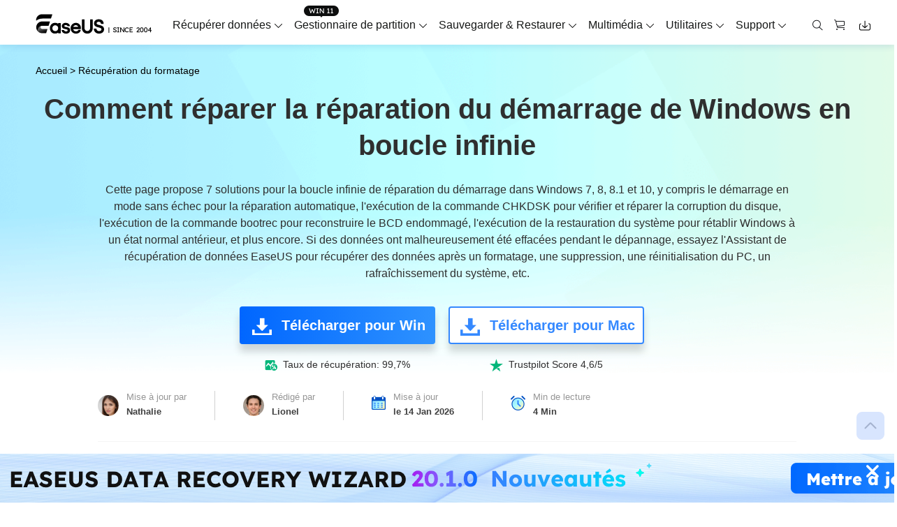

--- FILE ---
content_type: text/html; charset=utf-8
request_url: https://www.easeus.fr/recuperer-apres-formatage/reparer-reparation-du-demarrage-windows-en-boucle-infinie.html
body_size: 27295
content:
<!DOCTYPE html>
<html lang="fr">
    <head>
        <meta content="initial-scale=1.0,user-scalable=no,maximum-scale=1,width=device-width" name="viewport" />
        <meta content="telephone=no" name="format-detection" />
        <meta content="black" name="apple-mobile-web-app-status-bar-style" />
        <meta content="yes" name="apple-mobile-web-app-capable" />
        <meta http-equiv="Content-Type" content="text/html; charset=utf-8" />
        <meta name="robots" content="index,follow,all" />
        <link type="text/css" rel="stylesheet" href="/default2/css/base.css" />
        <link type="text/css" rel="stylesheet" href="/default2/2019/css/article/article.css" />
        <script type="text/javascript" language="javascript" src="/default/js/jquery.js" data-cfasync="false"></script>
        <script type="3ba2fdbe55c21fda7e314841-text/javascript" language="javascript" src="/default/js/globle.js"></script>
        <link rel="shortcut icon" href="/images/fav.ico" mce_href="/images/fav.ico" type="image/x-icon">

        <title>Comment réparer la réparation du démarrage de Windows en boucle infinie - EaseUS</title>
        <meta name="keywords" content="réparation du démarrage en boucle infinie windows, démarrage en boucle infinie, réparer boucle infinie de réparation de démarrage" />
        <meta name="description" content="Cette page propose 7 solutions pour la boucle infinie de réparation du démarrage dans Windows 7, 8, 8.1 et 10, y compris le démarrage en mode sans échec pour la réparation automatique, l'exécution de la commande CHKDSK pour vérifier et réparer la corruption du disque, l'exécution de la commande bootrec pour reconstruire le BCD endommagé, l'exécution de la restauration du système pour rétablir Windows à un état normal antérieur, et plus encore. Si des données ont malheureusement été effacées pendant le dépannage, essayez l'Assistant de récupération de données EaseUS pour récupérer des données après un formatage, une suppression, une réinitialisation du PC, un rafraîchissement du système, etc." />
        <meta name="robots" content="max-image-preview:large, max-snippet:-1, max-video-preview:-1" />
        <link rel="canonical" href="https://www.easeus.fr/recuperer-apres-formatage/reparer-reparation-du-demarrage-windows-en-boucle-infinie.html" />
       <meta property="og:description" content="Cette page propose 7 solutions pour la boucle infinie de réparation du démarrage dans Windows 7, 8, 8.1 et 10, y compris le démarrage en mode sans échec pour la réparation automatique, l'exécution de la commande CHKDSK pour vérifier et réparer la corruption du disque, l'exécution de la commande bootrec pour reconstruire le BCD endommagé, l'exécution de la restauration du système pour rétablir Windows à un état normal antérieur, et plus encore. Si des données ont malheureusement été effacées pendant le dépannage, essayez l'Assistant de récupération de données EaseUS pour récupérer des données après un formatage, une suppression, une réinitialisation du PC, un rafraîchissement du système, etc."/>
       <meta property="og:locale" content="fr_FR"/>
       <meta property="og:type" content="article"/>
       <meta property="og:site_name" content="EaseUS"/>
       <meta property="og:url" content="https://www.easeus.fr/recuperer-apres-formatage/reparer-reparation-du-demarrage-windows-en-boucle-infinie.html" />
       <meta property="twitter:site" content="@easeus_software"/>
       <meta property="twitter:card" content="summary_large_image"/>
       <meta property="twitter:creator" content="@easeus_software"/>
       <meta name="twitter:description" content="Cette page propose 7 solutions pour la boucle infinie de réparation du démarrage dans Windows 7, 8, 8.1 et 10, y compris le démarrage en mode sans échec pour la réparation automatique, l'exécution de la commande CHKDSK pour vérifier et réparer la corruption du disque, l'exécution de la commande bootrec pour reconstruire le BCD endommagé, l'exécution de la restauration du système pour rétablir Windows à un état normal antérieur, et plus encore. Si des données ont malheureusement été effacées pendant le dépannage, essayez l'Assistant de récupération de données EaseUS pour récupérer des données après un formatage, une suppression, une réinitialisation du PC, un rafraîchissement du système, etc." />
       <meta property="article:section" content="Récupération du formatage"/>
       <meta property="article:published_time" content="2026-01-14 15:28:40"/>
       <meta property="article:modified_time" content="2026-01-14 15:28:40"/>
       <meta property="article:updated_time" content="2026-01-14 15:28:40"/>
       <meta property="og:title" content="Comment réparer la réparation du démarrage de Windows en boucle infinie" />
       <meta name="twitter:title" content="Comment réparer la réparation du démarrage de Windows en boucle infinie" />
       <meta property="og:image" content="https://www.easeus.fr/images/en/data-recovery/drw-pro/startup-repair-infinite-loop.png" />
       <meta property="og:secure_url" content="https://www.easeus.fr/images/en/data-recovery/drw-pro/startup-repair-infinite-loop.png" />
       <meta property="twitter:image" content="https://www.easeus.fr/images/en/data-recovery/drw-pro/startup-repair-infinite-loop.png" />
        <link rel="alternate" href="https://www.easeus.fr/recuperer-apres-formatage/reparer-reparation-du-demarrage-windows-en-boucle-infinie.html" hreflang="fr"/>
        <link rel="alternate" href="https://www.easeus.com/computer-instruction/startup-repair-infinite-loop.html" hreflang="en"/>
        <script type="application/ld+json">
                {
                "@context": "https://schema.org",
                "@type": "Article",
                "mainEntityOfPage": {
                "@type": "WebPage",
                "@id": "https://www.easeus.fr/recuperer-apres-formatage/reparer-reparation-du-demarrage-windows-en-boucle-infinie.html"
                },
                "headline": "Comment réparer la réparation du démarrage de Windows en boucle infinie - EaseUS",
                "image": [
                "https://www.easeus.fr/images/en/data-recovery/drw-pro/startup-repair-infinite-loop.png"
                ],
                "datePublished": "2022-04-27T01:23:53+00:00",
                "dateModified": "2026-01-14T07:28:40+00:00",
                "author": [
{
                                "@type": "Person",
                                "name": "Nathalie",
                                "url": "https://www.easeus.fr/auteur/nathalie.html"
                     },
{
                                "@type": "Person",
                                "name": "Lionel",
                                "url": "https://www.easeus.fr/auteur/lionel.html"
                     }],
                "publisher": {
                "@type": "Organization",
                "name": "EaseUS",
                "logo": {
                "@type": "ImageObject",
                "url":"https://www.easeus.fr/images_2016/easeus-logo-s.png"
                }
                },
                "description": "Cette page propose 7 solutions pour la boucle infinie de réparation du démarrage dans Windows 7, 8, 8.1 et 10, y compris le démarrage en mode sans échec pour la réparation automatique, l'exécution de la commande CHKDSK pour vérifier et réparer la corruption du disque, l'exécution de la commande bootrec pour reconstruire le BCD endommagé, l'exécution de la restauration du système pour rétablir Windows à un état normal antérieur, et plus encore. Si des données ont malheureusement été effacées pendant le dépannage, essayez l'Assistant de récupération de données EaseUS pour récupérer des données après un formatage, une suppression, une réinitialisation du PC, un rafraîchissement du système, etc."
               }
       </script>
        <script type="application/ld+json">
                {
                "@context": "https://schema.org",
                "@type": "BreadcrumbList",
                "itemListElement":[{
			"@type": "ListItem",
			"position":1,
			"name":"EaseUS",
			"item":"https://www.easeus.fr"
                },{
			"@type": "ListItem",
			"position":2,
			"name":"Récupération du formatage",
			"item":"https://www.easeus.fr/recuperer-apres-formatage/"
                },{
			"@type": "ListItem",
			"position":3,
			"name":"Comment réparer la réparation du démarrage de Windows en boucle infinie"
                }]
                }
       </script>
           <script type="application/ld+json">
                   {
  "@context": "https://schema.org",
  "@type": "VideoObject",
  "name": "Comment débloquer \"Préparation de la réparation automatique écran noir\"",
  "description": "🔗Télécharger EaseUS Data Recovery Wizard pour récupérer des données après avoir réparé la boucle 'Préparation à la réparation automatique'  : https://bit.ly/4cK8B3m\n\nPourquoi mon ordi affiche préparation de la réparation automatique ? Comment arrêter la préparation de la réparation automatique ? Pas de panique! Dans cette vidéo, nous vous présentons des astuces et solutions pour résoudre ce souci et redémarrer votre système sans encombre. Suivez nos conseils pour sortir de cette boucle de réparation automatique et retrouver l'accès à votre PC. 🔓💻 \n\n📌Timestamp\n0:36 À propos de la préparation à la réparation automatique en boucle infinie\n01:10 Comment sortir de la préparation de la réparation automatique\n01:52 Autres étapes de dépannage pour réparer la boucle 'Préparation à la réparation automatique' \n03:52 Comment récupérer des données après avoir réparé la boucle 'Préparation à la réparation automatique' \n\nGuide étape par étape sous format de texte pour sortir de la préparation de la réparation automatique:  https://bit.ly/3WbW2Ie\n_____________________________________________\n🔔Abonnez-vous sur notre chaîne : https://bit.ly/3xHMKpF\n💻Notre Site Officiel : https://www.easeus.fr/\n_____________________________________________\n#windows10   #erreur  #easeus \npréparation de la réparation automatique écran noir\npréparation de la réparation automatique reste bloqué\ncombien de temps dure la préparation de la réparation automatique\ncomment sortir de la préparation de la réparation automatique\npourquoi mon ordinateur met préparation de la réparation automatique ?\npréparation de la réparation automatique écran noir hp\npréparation de la réparation automatique écran noir asus\npréparation de la réparation automatique windows 10",
  "thumbnailUrl": [
    "https://img.youtube.com/vi/QCPArktnEWU/maxresdefault.jpg",
    "https://img.youtube.com/vi/QCPArktnEWU/hqdefault.jpg"
  ],
  "uploadDate": "2024-04-28T16:00:18Z",
  "duration": "PT5M1S",
  "contentUrl": "https://youtu.be/QCPArktnEWU",
  "embedUrl": "https://www.youtube.com/embed/QCPArktnEWU"
}
                   </script>
     </head>
 <body>
    <!--header start--><div class="header_2024">
  <div class="wrap">
    <div class="logo_out">
      <a href="/" class="logo" data-event_label="Public_TopNavigation" data-category="OtherButtonClick" data-event="Logo">&nbsp;</a>
      <div class="close_box">
        <div class="close">
          <div>&nbsp;</div>
          <div>&nbsp;</div>
          <div>&nbsp;</div>
        </div>
      </div>
    </div>
    <div class="nav_box">
      <ul class="nav">
        <li> <a class="nav_a" href="/logiciel-recuperation-donnees/" data-event="Public_TopNavigation" data-event_label="Win_Data_Recovery">Récupérer données</a>
          <div class="pro_content">
            <div class="box_all">
              <div class="list_box">
                <div class="arrow">&nbsp;</div>
                <div class="list"> <a class="li arr" href="/logiciel-recuperation-donnees/data-recovery-wizard-family.html" data-event="Public_TopNavigation" data-event_label="drw_trial_win">
                  <div class="icon drw1">&nbsp;</div>
                  <div class="word">
                    <div class="t">Data Recovery Wizard</div>
                    <div class="d">Récupérer données sur PC</div>
                  </div>
                </a> <a class="li arr" href="/logiciel-recuperation-donnees/mac-data-recovery-wizard-family.html" data-event="Public_TopNavigation" data-event_label="drw_trial_mac">
                  <div class="icon macdrw">&nbsp;</div>
                  <div class="word">
                    <div class="t">Data Recovery wizard for Mac</div>
                    <div class="d">Récupérer données sur Mac</div>
                  </div>
                </a> <a class="li arr" href="/logiciel-recuperation-donnees/?page=iphone" data-event="Public_TopNavigation" data-event_label="mobisaver_ios_trial">
                  <div class="icon drw2">&nbsp;</div>
                  <div class="word">
                    <div class="t">MobiSaver (iOS &amp; Android)</div>
                    <div class="d">Récupérer données sur Téléphone</div>
                  </div>
                </a> <a class="li" href="/logiciel-recuperation-donnees/partition-recovery.html" data-event="Public_TopNavigation" data-event_label="epr_trial_win">
                  <div class="icon drw4">&nbsp;</div>
                  <div class="word">
                    <div class="t">Partition Recovery</div>
                    <div class="d">Récupérer partition supprimée</div>
                  </div>
                </a> <a class="li arr" href="/outils-de-reparation/" data-event="Public_TopNavigation" data-event_label="fixo_trial_win">
                  <div class="icon repaire">&nbsp;</div>
                  <div class="word">
                    <div class="t">Fixo <span class="new_word">Alimenté par l'IA</span> </div>
                    <div class="d">Réparer les vidéos, photos et fichiers</div>
                  </div>
                </a>
                  <p class="title">Autres produits de récupération</p>
                  <a class="li " href="/logiciel-recuperation-donnees/data-recovery-service.html" data-event="Public_TopNavigation" data-event_label="drw_datarecovery_service">
                    <div class="icon manual">&nbsp;</div>
                    <div class="word">
                      <div class="t">Data Recovery Services</div>
                      <div class="d">Services experts de récupération de données</div>
                    </div>
                  </a> <a class="li" href="/logiciel-recuperation-donnees/exchange-recovery.html" data-event="Public_TopNavigation" data-event_label="drw_exchange_trial_win">
                    <div class="icon drw3">&nbsp;</div>
                    <div class="word">
                      <div class="t">Exchange Recovery</div>
                      <div class="d">Restaurer&amp;réparer le fichier EDB</div>
                    </div>
                  </a> <a class="li" href="https://www.easeus.com/emailrecoverywizard/" rel="nofollow" data-event="Public_TopNavigation" data-event_label="drw_emailrecovery_trial_win">
                    <div class="icon drw5">&nbsp;</div>
                    <div class="word">
                      <div class="t">Email Recovery</div>
                      <div class="d">Récupérer des e-mails Outlook</div>
                    </div>
                  </a> <a class="li" href="/logiciel-recuperation-donnees/ms-sql-recovery.html" data-event="Public_TopNavigation" data-event_label="drw_sql_trial_win">
                    <div class="icon drw6">&nbsp;</div>
                    <div class="word">
                      <div class="t">MS SQL Recovery</div>
                      <div class="d">Récupérer la base de données MS SQL</div>
                    </div>
                  </a> </div>

              </div>
              <div class="side_box">
                <dl>
					<dt>Pour Windows</dt>
                  <dd><a href="/logiciel-recuperation-donnees/data-recovery-wizard-free.html" data-event="Public_TopNavigation" data-event_label="learn_more_drwfree">Data Recovery Free</a></dd>
                  <dd><a href="/logiciel-recuperation-donnees/data-recovery-wizard.html" data-event="Public_TopNavigation" data-event_label="learn_more_drwpro">Data Recovery Pro</a></dd>
                  <dd><a href="/logiciel-recuperation-donnees/data-recovery-wizard-technician.html" data-event="Public_TopNavigation" data-event_label="learn_more_drwtech">Data Recovery Technician</a></dd>
                </dl>
				  <dl>
                                <dt>Tutoriel populaire</dt>
                                <dd><a href="/logiciel-recuperation-donnees/logiciel-de-recuperation-de-carte-memoire.html" data-event="Public_TopNavigation" data-event_label="article-carte-sd">Comment récupérer une carte SD</a></dd>
                                <dd><a href="/logiciel-recuperation-donnees/logiciel-de-recuperation-de-disque-dur.html" data-event="Public_TopNavigation" data-event_label="article-disque-dur">Comment récupérer un disque dur</a></dd>
					  <dd><a href="/logiciel-recuperation-donnees/logiciel-de-recuperation-de-donnees-usb.html" data-event="Public_TopNavigation" data-event_label="article-usb">Comment récupérer une clé USB</a></dd>
                               
                            </dl>
              </div>
              <div class="side_box">
                <dl>
					 <dt>Pour Mac</dt>
                  <dd><a href="/logiciel-recuperation-donnees/mac-data-recovery-wizard-free.html" data-event="Public_TopNavigation" data-event_label="learn_more_macdrwfree">Data Recovery Free</a></dd>
                  <dd><a href="/logiciel-recuperation-donnees/mac-data-recovery-wizard.html" data-even="Public_TopNavigation" data-eventt_label="learn_more_macdrwpro">Data Recovery Pro</a></dd>
                  <dd><a href="/logiciel-recuperation-donnees/mac-data-recovery-wizard-technician.html" data-event="Public_TopNavigation" data-event_label="learn_more_macdrwtech">Data Recovery Technician</a></dd>
                </dl>
              </div>
              <div class="side_box">
                <dl>
                  <dt>Pour iOS</dt>
                  <dd><a href="/logiciel-recuperation-donnees/logiciel-recuperation-de-donnees-iphone-gratuit.html" data-event="Public_TopNavigation" data-event_label="learn_more_msfree">Récupération de Données Gratuite</a></dd>
                  <dd><a href="/logiciel-recuperation-donnees/logiciel-recuperation-de-donnees-iphone.html" data-event="Public_TopNavigation" data-event_label="learn_more_mspro">Récupération de Données Pro</a></dd>
                </dl>
                <dl>
                  <dt>Pour Android</dt>
                  <dd><a href="/logiciel-recuperation-donnees/logiciel-de-recuperation-de-donnees-android-gratuit.html" data-event="Public_TopNavigation" data-event_label="learn_more_msafree">Récupération De Données Gratuite</a></dd>
                  <dd><a href="/logiciel-recuperation-donnees/logiciel-de-recuperation-de-donnees-android.html" data-event="Public_TopNavigation" data-event_label="learn_more_msapro">Récupération De Données Pro</a></dd>
                  <dd><a href="/logiciel-recuperation-donnees/android-app-version.html" data-event="Public_TopNavigation" data-event_label="learn_more_msaapp">App Récupération De Données</a></dd>
                </dl>
              </div>
              <div class="side_box">
                <dl>
                  <dt>Bureau</dt>
                  <dd><a href="/outils-de-reparation/reparer-video.html" data-event="Public_TopNavigation" data-event_label="learn_more_videorepair">Réparer vidéo</a></dd>
                  <dd><a href="/outils-de-reparation/reparer-photo.html" data-event="Public_TopNavigation" data-event_label="learn_more_photorepair">Réparer photo</a></dd>
                  <dd><a href="/outils-de-reparation/reparer-document.html" data-event="Public_TopNavigation" data-event_label="learn_more_documentrepair">Réparer fichier</a></dd>
                </dl>
                <dl>
                  <dt>En ligne</dt>
                  <dd><a href="https://repair.easeus.com/fr/" data-event="Public_TopNavigation" data-event_label="learn_more_online_videorepair">Réparation de vidéos en ligne</a></dd>
                  <dd><a href="https://repair.easeus.com/fr/reparer-photo-en-ligne.html" data-event="Public_TopNavigation" data-event_label="learn_more_online_photorepair">Réparation de photos en ligne</a></dd>
                  <dd><a href="https://repair.easeus.com/fr/reparer-document-en-ligne.html" data-event="Public_TopNavigation" data-event_label="learn_more_online_documentrepair">Réparation de fichiers en ligne</a></dd>
                </dl>
              </div>
            </div>
          </div>
        </li>
        <li>
          <div class="header_win_11">&nbsp;</div>
          <a class="nav_a" href="/partition-manager/" data-event="Public_TopNavigation" data-event_label="Partition_Manager">Gestionnaire de partition</a>
          <div class="pro_content">
            <div class="box_all">
              <div class="list_box">
                <div class="arrow">&nbsp;</div>
                <div class="list"> <a class="li arr" href="/partition-manager/" data-event="Public_TopNavigation" data-event_label="epm_trial_win">
                  <div class="icon epm1">&nbsp;</div>
                  <div class="word">
                    <div class="t">Partition Master for Windows</div>
                    <div class="d">Gestion des disques sous Windows</div>
                  </div>
                </a> <a class="li" href="/partition-manager/disk-partition-manager-for-mac.html" data-event_label="Public_TopNavigation" data-event="epm_mac_trial" data-download_page="false">
                  <div class="icon epm1">&nbsp;</div>
                  <div class="word">
                    <div class="t">Partition Master for Mac</div>
                    <div class="d">Utilitaire de disque sur Mac</div>
                  </div>
                </a>  <a class="li" href="/disk-copy/home-edition/" data-event="Public_TopNavigation" data-event_label="dc_trial_win">
                  <div class="icon tb5">&nbsp;</div>
                  <div class="word">
                    <div class="t">Disk Copy</div>
                    <div class="d">Utilitaire de clonage de disque dur</div>
                  </div>
                </a>
                  <a class="li" href="https://www.easeus.com/partition-manager/windows-boot-rescuer.html" data-event="Public_TopNavigation" data-event_label="epm_rescue_trial" data-download_page="false">
                  <div class="icon epm3">&nbsp;</div>
                  <div class="word">
                    <div class="t">WinRescuer</div>
                    <div class="d">Outil de réparation de démarrage Windows</div>
                  </div>
                </a></div>
              </div>
              <div class="side_box">
                <dl>
                  <dd><a href="/partition-manager/partition-master-free.html" data-event="Public_TopNavigation" data-event_label="learn_more_epmfree">Partition Master Free</a></dd>
                  <dd><a href="/partition-manager/partition-master.html" data-event="Public_TopNavigation" data-event_label="learn_more_epmpro">Partition Master Pro</a></dd>
                  <dd><a href="/partition-manager/epm-entreprise.html" data-event="Public_TopNavigation" data-event_label="epm_enterprise_trial_win">Partition Master Enterprise</a></dd>
<dd><a href="/partition-manager/partition-master-comparaison.html" data-event_label="Public_TopNavigation" data-event="epm_trial_win" rel="nofollow">Comparaison des éditions</a></dd>
					<dl>
                                <dt>Tutoriel populaire</dt>
                                <dd><a href="/partition-manager/partitionner-disque-dur.html" data-event_label="article-partitionner-disque">Comment partitionner un disque dur </a></dd>
                                <dd><a href="/partition-manager/logiciel-clonage-disque-dur-gratuit.html" data-event="Public_TopNavigation" data-event_label="article-cloner-disque">Comment cloner un disque gratuitement</a></dd>
                              
                            </dl>
                </dl>
              </div>
            </div>
          </div>
        </li>
        <li> <a class="nav_a" href="/logiciel-de-sauvegarde/" data-event="Public_TopNavigation" data-event_label="Backup_Software">Sauvegarder &amp; Restaurer</a>
          <div class="pro_content">
            <div class="box_all">
              <div class="list_box">
                <div class="arrow">&nbsp;</div>
                <div class="list"> <a class="li arr" href="/logiciel-de-sauvegarde/" data-event="Public_TopNavigation" data-event_label="tb_home_trial_win">
                  <div class="icon tb1">&nbsp;</div>
                  <div class="word">
                    <div class="t">Todo Backup Pour famille</div>
                    <div class="d">Solutions de sauvegarde personnelles</div>
                  </div>
                </a> <a class="li" href="/logiciel-de-sauvegarde/todo-backup-entreprise.html" data-event="Public_TopNavigation" data-event_label="tb_enterprise_trial_win">
                  <div class="icon tb2">&nbsp;</div>
                  <div class="word">
                    <div class="t">Todo Backup Pour entreprise</div>
                    <div class="d">Solutions de sauvegarde de postes de travail &amp; serveurs</div>
                  </div>
                </a> <a class="li" href="/logiciel-de-sauvegarde/todo-backup-technician.html" data-event="Public_TopNavigation" data-event_label="tb_tech_trial_win">
                  <div class="icon tb7">&nbsp;</div>
                  <div class="word">
                    <div class="t">Todo Backup Technician</div>
                    <div class="d">Solutions de sauvegarde d'entreprise</div>
                   </div>
                </a> <a class="li" href="/logiciel-de-sauvegarde/todo-backup-comparaison.html" rel="nofollow" data-event_label="Public_TopNavigation" data-event="tb_comparison_trial_win">
                  <div class="icon tb9">&nbsp;</div>
                  <div class="word">
                    <div class="t">Comparaison des éditions</div>
                    <div class="d">Comparaison des versions de Todo Backup</div>
                  </div>
                </a>
                  <p class="title">Solutions centralisées</p>
                  <a class="li" href="/logiciel-de-sauvegarde/backup-center.html" data-event="Public_TopNavigation" data-event_label="tb_ebc_trial_win">
                    <div class="icon tb3">&nbsp;</div>
                    <div class="word">
                      <div class="t">Gestion centrale</div>
                      <div class="d">Stratégie de sauvegarde centralisée</div>
                    </div>
                  </a> <a class="li" href="/logiciel-de-sauvegarde/deploy-manager.html" data-event="Public_TopNavigation" data-event_label="tb_edm_trial_win">
                    <div class="icon tb4">&nbsp;</div>
                    <div class="word">
                      <div class="t">Déploiement du système</div>
                      <div class="d">Déploiement intelligent de Windows</div>
                    </div>
                  </a>
                  <p class="title">MSPs Service</p>
                  <a class="li" href="https://www.easeus.com/backup-software/rebrand-service.html" rel="nofollow" data-event="Public_TopNavigation" data-event_label="tb_msp_service">
                    <div class="icon tb8">&nbsp;</div>
                    <div class="word">
                      <div class="t">MSP Service</div>
                      <div class="d">Service de marque blanche EaseUS Todo Backup</div>
                    </div>
                  </a> </div>
              </div>
              <div class="side_box">
                <dl>
                  <dd><a href="/logiciel-de-sauvegarde/todo-backup-free.html" data-event="Public_TopNavigation" data-event_label="learn_more_tbfree">Todo Backup Free</a></dd>
                  <dd><a href="/logiciel-de-sauvegarde/todo-backup-home.html" data-event="Public_TopNavigation" data-event_label="learn_more_tbhome">Todo Backup Home</a></dd>
                  <dd><a href="/logiciel-de-sauvegarde/todo-backup-mac.html" data-event="Public_TopNavigation" data-event_label="learn_more_tbmac">Todo Backup for Mac</a></dd>
                </dl>
              </div>
            </div>
          </div>
        </li>
        <li> <span class="nav_a">Multimédia</span>
          <div class="pro_content">
            <div class="box_all">
              <div class="list_box">
                <div class="arrow">&nbsp;</div>
                <div class="list">
                  <p class="title">Capture d'écran</p>
                  <a class="li arr" href="/enregistreur-ecran/recexperts.html" data-event="Public_TopNavigation" data-event_label="ere_win">
                    <div class="icon mult4">&nbsp;</div>
                    <div class="word">
                      <div class="t">RecExperts</div>
                      <div class="d">Enregistrer vidéo/audio/webcam </div>
                    </div>
                
                </a> <a class="li" href="/enregistreur-ecran/enregistreur-ecran-en-ligne-gratuit.html" data-event="Public_TopNavigation" data-event_label="online_screen_recorder">
                  <div class="new">&nbsp;</div>
                  <div class="icon online_re">&nbsp;</div>
                  <div class="word">
                    <div class="t">Enregistreur d'écran EN LIGNE</div>
                    <div class="d">Enregistrer l'écran en ligne gratuitement</div>
                  </div>
                </a>
                  <p class="title">Outils vidéo &amp; audio </p>
                  <a class="li" href="/multimedia/video-editor.html" data-event="Public_TopNavigation" data-event_label="video_editor">
                    <div class="icon mult1">&nbsp;</div>
                    <div class="word">
                      <div class="t">Video Editor</div>
                      <div class="d">Logiciel de montage vidéo facile</div>
                    </div>
                  </a> <a class="li arr" href="/video-downloader/" data-event="Public_TopNavigation" data-event_label="video_downloader">
                  <div class="new">&nbsp;</div>
                  <div class="icon mult2">&nbsp;</div>
                  <div class="word">
                    <div class="t">Video Downloader</div>
                    <div class="d">Télécharger des vidéos/audios en ligne</div>
                  </div>
                </a><a class="li" href="https://multimedia.easeus.com/fr/changeur-voix/" data-event="Public_TopNavigation" data-event_label="voicewave">
                    <div class="new">&nbsp;</div>
                    <div class="icon voice_changer">&nbsp;</div>
                    <div class="word">
                      <div class="t">EaseUS VoiceWave</div>
                      <div class="d">Changer de voix en temps réel</div>
                    </div>
                  </a><!--<a class="li" href="https://multimedia.easeus.com/videokit/" data-event="Public_TopNavigation" data-event_label="videokit">
                  <div class="new">&nbsp;</div>
                  <div class="icon mult_all">&nbsp;</div>
                  <div class="word">
                    <div class="t">VideoKit</div>
                    <div class="d">All-in-One video toolkit</div>
                  </div>
                </a>-->

                  <p class="title">Outils d'IA</p>
                   <a class="li" href="https://vocalremover.easeus.com/fr/" data-event="Public_TopNavigation" data-event_label="vocalremover">
                  <div class="icon voice_remover">&nbsp;</div>
                  <div class="word">
                    <div class="t">Vocal Remover (Online)</div>
                    <div class="d">Supprimer les voix en ligne gratuitement</div>
                  </div>
                </a><!--<a class="li" href="https://www.aiease.ai" data-event="Public_TopNavigation" data-event_label="ai_photo">
					<div class="new">&nbsp;</div>
                  <div class="icon ai1">&nbsp;</div>
                  <div class="word">
                    <div class="t">AI Photo Editing</div>
                    <div class="d">Edit Photos with AI for Free</div>
                  </div>
                </a><a class="li" href="https://www.piclumen.com" data-event="Public_TopNavigation" data-event_label="ai_image">
					<div class="new">&nbsp;</div>
                  <div class="icon ai2">&nbsp;</div>
                  <div class="word">
                    <div class="t">AI Image Generator</div>
                    <div class="d">Create AI Images for Free</div>
                  </div>
                </a> -->  </div>
              </div>
              <div class="side_box">
                <dl>
                  <dd><a href="/enregistreur-ecran/recexperts.html" data-event="Public_TopNavigation" data-event_label="learn_more_ere_win">RecExperts for Windows</a></dd>
                  <dd><a href="/enregistreur-ecran/recexperts-mac.html" data-event="Public_TopNavigation" data-event_label="learn_more_ere_mac">RecExperts for Mac</a></dd>
                </dl>
              </div>
               <div class="side_box">
                <dl>
                  <dt>Version ordinateur</dt>
                  <dd><a href="/video-downloader/" data-event_label="Public_TopNavigation" data-event="learn_more_evd_win">Video Downloader for Windows</a></dd>
                  <dd><a href="/video-downloader/" data-event_label="Public_TopNavigation" data-event="learn_more_evd_mac">Video Downloader for Mac</a></dd>
                </dl>
                <dl>
                  <dt>Version en ligne</dt>
                  <dd><a href="/video-downloader/online-video-downloader.html" data-event_label="Public_TopNavigation" data-event="learn_more_evd_online">Video Downloader Online</a></dd>

                </dl>
              </div>
            </div>
          </div>
        </li>
       <li> <span class="nav_a">Utilitaires</span>
          <div class="pro_content custon utilities">
            <div class="box_all">
              <div class="list_box no2">
                <div class="arrow">&nbsp;</div>
                <div class="title_li"> <span class="li current">Produits de transfert</span> <span class="li">Solutions PDF</span> <span class="li">Utilitaires iPhone</span> <span class="li">Plus de produits</span> </div>
                <div class="list">
                  <div class="title_show">
                    <p class="title">Produits de transfert</p>
                    <a class="li arr" href="/logiciel-transfert-pc/" data-event_label="Public_TopNavigation" data-event="pctrans_trial_win">
                      <div class="icon utilitie1">&nbsp;</div>
                      <div class="word">
                        <div class="t">Todo PCTrans</div>
                        <div class="d">Transférer des données entre PC</div>
                      </div>
                    </a> <a class="li arr" href="/transfert-iphone/" data-event_label="Public_TopNavigation" data-event="mm_trial_win">
                    <div class="icon utilitie2">&nbsp;</div>
                    <div class="word">
                      <div class="t">MobiMover</div>
                      <div class="d">Transférer les données de l'iPhone</div>
                    </div>
                  </a> <a class="li" href="https://mobi.easeus.com/fr/chat-transfer/" data-event_label="Public_TopNavigation" data-event="chattrans">
                    <div class="new">&nbsp;</div>
                    <div class="icon chattrans">&nbsp;</div>
                    <div class="word">
                      <div class="t">ChatTrans</div>
                      <div class="d">Logiciel de transfert WhatsApp facile</div>
                    </div>
                  </a> <a class="li" href="/utilitaires/ostogo.html" data-event_label="Public_TopNavigation" data-event="os2go_trial_win">
                    <div class="icon tb6">&nbsp;</div>
                    <div class="word">
                      <div class="t">OS2Go</div>
                      <div class="d">Créateur de Windows To Go</div>
                    </div>
                  </a> </div>
                  <div class="title_show hidden">
                    <p class="title">Solutions PDF</p>
                    <a class="li" href="/pdf-editor/" data-event_label="Public_TopNavigation" data-event="pdf_editor">
                      <div class="icon utilitie7">&nbsp;</div>
                      <div class="word">
                        <div class="t">PDF Editor</div>
                        <div class="d">Créer, modifier ou convertir un PDF</div>
                      </div>
                    </a>
                    <a class="li" href="/pdf-converter/" rel="nofollow" data-event_label="Public_TopNavigation" data-event="pdf_converter">
                      <div class="new">&nbsp;</div>
                      <div class="icon pdf_c">&nbsp;</div>
                      <div class="word">
                        <div class="t">PDF Converter</div>
                        <div class="d">Convertir des fichiers PDF</div>
                      </div>
                    </a>

                    <a class="li" href="https://www.easemate.ai/fr/chatpdf" rel="nofollow" data-event_label="PDF_Navigation" data-event="chatpdf">
                      <!--                                            <div class="new">&nbsp;</div>-->
                      <div class="icon pdf_ai">&nbsp;</div>
                      <div class="word">
                        <div class="t">ChatPDF</div>
                        <div class="d">Discuter avec des PDF via Free PDF AI</div>
                      </div>
                    </a>

                  </div>
                  <div class="title_show hidden">
                    <p class="title">Utilitaires iOS</p>
                    <a class="li" href="/deverrouiller-iphone/" data-event_label="Public_TopNavigation" data-event="mu">
                      <div class="icon utilitie5">&nbsp;</div>
                      <div class="word">
                        <div class="t">MobiUnlock</div>
                        <div class="d">Déverrouiller le code d'accès de l'iPhone</div>
                      </div>
                    </a> <a class="li" href="https://mobi.easeus.com/fr/changer-localisation/" rel="nofollow" data-event_label="Public_TopNavigation" data-event="mobianygo">
                    <div class="icon utilitie6">&nbsp;</div>
                    <div class="word">
                      <div class="t">MobiAnyGo</div>
                      <div class="d">Changer localisation iPhone</div>
                    </div>
                  </a> <a class="li" href="https://mobi.easeus.com/mobitoolkit/"  rel="nofollow" data-event_label="Public_TopNavigation" data-event="mobixpert">
                    <div class="icon mobitoolkit">&nbsp;</div>
                    <div class="word">
                      <div class="t">MobiXpert</div>
                      <div class="d">Boîte à outils iPhone tout-en-un</div>
                    </div>
                  </a> </div>
                  <div class="title_show hidden">
                    <p class="title">Plus de produits</p>
                     <a class="li" href="/utilitaires/key-finder.html" data-event_label="Public_TopNavigation" data-event="keyfinder_trial_win">
                    <div class="new">&nbsp;</div>
                    <div class="icon utilitie14">&nbsp;</div>
                    <div class="word">
                      <div class="t">Key Finder</div>
                      <div class="d">Trouver les clés de produit</div>
                    </div>
          
                  </a> <a class="li" href="/utilitaires/ntfs-for-mac.html" data-event_label="Public_TopNavigation" data-event="ntfs_mac">
                    <div class="icon utilitie8">&nbsp;</div>
                    <div class="word">
                      <div class="t">NTFS For Mac</div>
                      <div class="d">Graveur de lecteur NTFS intelligent</div>
                    </div>
                </a> <a class="li" href="/utilitaires/bitwiper.html" data-event_label="Public_TopNavigation" data-event="bitwiper">
                    <div class="new">&nbsp;</div>
                    <div class="icon utilitie15">&nbsp;</div>
                    <div class="word">
                      <div class="t">BitWiper</div>
                      <div class="d">Effacer les données sensibles</div>
                    </div>
                  </a>
                    <a class="li" href="/dupfiles-cleaner/" rel="nofollow" data-event_label="Public_TopNavigation" data-event="dupfiles_cleaner">
                      <div class="icon utilitie16">&nbsp;</div>
                      <div class="word">
                        <div class="t">DupFiles Cleaner</div>
                        <div class="d">Trouver &amp; Supprimer les fichiers en double</div>
                      </div>
                    </a>
                    <a class="li" href="/file-lock/" rel="nofollow" data-event_label="Public_TopNavigation" data-event="lockymyfile">
                      <div class="icon utilitie9">&nbsp;</div>
                      <div class="word">

                        <div class="t">LockMyFile</div>
                        <div class="d">Protéger les fichiers par mot de passe</div>
                      </div>
                  
				
                    </a> <a class="li" href="/utilitaires-systeme/mac.html" rel="nofollow" data-event_label="Public_TopNavigation" data-event="cleangenius_free_win">
                    <div class="icon utilitie10">&nbsp;</div>
                    <div class="word">
                      <div class="t">CleanGenius for Mac</div>
                      <div class="d">Optimisation du système</div>
                    </div>
                  </a>
                  </div>
                </div>
              </div>
              <div class="side_box">
                <dl>
                  <dd><a href="/logiciel-transfert-pc/pctrans-free.html" data-event_label="Public_TopNavigation" data-event="elearn_more_pctfree"><span class="s_hide">Todo PCTrans </span>Free</a></dd>
                  <dd><a href="/logiciel-transfert-pc/pctrans.html" data-event_label="Public_TopNavigation" data-event="elearn_more_pctpro"><span class="s_hide">Todo PCTrans </span>Pro</a></dd>
                  <dd><a href="/logiciel-transfert-pc/pctrans-technician.html" data-event_label="Public_TopNavigation" data-event="elearn_more_pcttech"><span class="s_hide">Todo PCTrans </span>Technician</a></dd>
                  <dd><a href="/logiciel-transfert-pc/comparaison.html" data-event_label="Public_TopNavigation" data-event="elearn_more_pctcomparison"><span class="s_auto">Comparaison des éditions</span></a></dd>
                </dl>
              </div>
              <div class="side_box">
                <dl>
                  <dd><a href="/transfert-iphone/mobimover-free.html" data-event_label="Public_TopNavigation" data-event="elearn_more_mmfree"><span class="s_hide">Transfert Données iPhone</span> Gratuite</a></dd>
                  <dd><a href="/transfert-iphone/mobimover.html" data-event_label="Public_TopNavigation" data-event="elearn_more_mmpro"><span class="s_hide">Transfert Données iPhone</span> Pro</a></dd>
                </dl>
              </div>
            </div>
          </div>
        </li>
        <li>
         <span class="nav_a">Support</span>
          <div class="pro_content">
            <div class="box_all">
              <div class="list_box">
                <div class="arrow">&nbsp;</div>
                <div class="list">
                  <a class="li" href="/support.html" rel="nofollow" data-event_label="Public_TopNavigation" data-event="elearn_more_support_center">
                    <div class="icon support2">&nbsp;</div>
                    <div class="word">
                      <div class="t">Centre d'assistance</div>
                      <div class="d">Guides, Licence, Contact</div>
                    </div>
                  </a>
                  <a class="li" href="/telechargement/" data-event_label="Public_TopNavigation" data-event="elearn_more_download">
                    <div class="icon support3">&nbsp;</div>
                    <div class="word">
                      <div class="t">Télécharger</div>
                      <div class="d">Télécharger le programme</div>
                    </div>
                  </a>
                  <a class="li" href="/support/contact.html" rel="nofollow" data-event_label="Public_TopNavigation" data-event="elearn_more_chat support">
                    <div class="icon support1">&nbsp;</div>
                    <div class="word">
                      <div class="t">Assistance par chat</div>
                      <div class="d">Discuter avec un technicien</div>
                    </div>
                  </a>
                  <span class="li livechat_window_pop_3" href="https://www.easeus.com/easeus-customer-service-privacy-statement.html" rel="nofollow" data-event_label="Public_TopNavigation" data-event="elearn_more_pre_sales_inquiry">
                      <div class="icon support4">&nbsp;</div>
                      <div class="word">
                          <div class="t">Demande de prévente</div>
                          <div class="d">Discuter avec un représentant commercial</div>
                      </div>
                  </span>
                  <a class="li" href="https://www.easeus.com/support/remote-assistance-new.html" rel="nofollow">
                    <div class="icon support5">&nbsp;</div>
                    <div class="word">
                      <div class="t">Service Premium</div>
                      <div class="d">Résoudre rapidement et plus</div>
                    </div>
                  </a>
                </div>
              </div>
            </div>
          </div>
        </li>
      </ul>
      <div class="search_box">
        <a class="icons search" href="/rechercher.html" rel="nofollow" data-event="Public_TopNavigation" data-event_label="Search">&nbsp;</a>
        <a class="icons buy" href="/boutique/" rel="nofollow" data-event="Public_TopNavigation" data-event_label="learn_more_store">&nbsp;</a>
       <a class="icons down" href="/telechargement/"> </a>
        <span>
          <!--<svg width="6px" height="6px" viewBox="0 0 6 6" version="1.1" xmlns="http://www.w3.org/2000/svg" xmlns:xlink="http://www.w3.org/1999/xlink">
              <g stroke="none" stroke-width="1" fill="none" fill-rule="evenodd">
                  <g>
                      <rect class="svg_color" x="4" y="0" width="2" height="2" rx="1"></rect>
                      <rect class="svg_color" x="0" y="4" width="2" height="2" rx="16"></rect>
                      <path d="M0.433535314,0.605303338 L5.41112179,5.60530334 L0.433535314,0.605303338 Z" class="svg_color" stroke-linecap="round" stroke-linejoin="round"></path>
                  </g>
              </g>
          </svg>-->
        </span>

        <div class="account_center_box pc"></div>
        <div class="account_center_box mobi"></div>
      </div>
    </div>
  </div>
</div>
<script type="3ba2fdbe55c21fda7e314841-text/javascript">
  (function(){
    window.ispc_fun=window.ispc_fun || function(){}
    var nav=$('.header_2024 .nav_box');
    var close=$('.header_2024 .close_box');
    var header_2024=$('.header_2024');
    var body=$('body');
    var header_ispc=ispc_fun(1250);
    $(window).resize(function(){
      header_ispc=ispc_fun(1250);
      if(header_ispc){
        nav.removeAttr('style');
        close.removeClass('current');
      }
    })
    //
    $('.header_2024 .nav > li').mouseenter(function(){
      if(header_ispc){
        var width=$(this).find('.list_box:eq(0)').width()/2-12;
        $(this).addClass('current').find('.pro_content:not(.custon)').css({marginLeft:'-'+width+'px'});
        $('.header_2024 .li.arr.in').removeClass('in').parent().find('.side_box').remove();
      }
    }).mouseleave(function(){
      if(header_ispc){
        $(this).removeClass('current');
        //重置背景的位置
        var list=$(this).find('.list_box .list');
        if(list.children().eq(0).hasClass('title')){
          list.find('.bg_arr').css({top:'24px'});
        }else{
          list.find('.bg_arr').css({top:'0px'});
        }
        //
        $(this).find('.side_box').removeClass('current');
        $(this).find('.box_all').removeClass('current in');
        $(this).find('.pro_content:not(.custon)').removeAttr('style');
        //
        $('.header_2024 .box_all').each(function(){
          $(this).find('.title_li .li').removeClass('current').eq(0).addClass('current');
          $(this).find('.bg_arr_title').removeAttr('style');
          $(this).find('.title_show').addClass('hidden').eq(0).removeClass('hidden');
        })
      }
    })
    $('.header_2024 .box1 .list_box li').each(function(){
      $(this).find('.list').each(function(){
        var list=$(this);
        $(this).append('<div class="bg_arr"></div>');
        var bg_arr=$(this).find('.bg_arr');
        $(this).find('.li').each(function(i){
          $(this).mouseenter(function(){
            if(header_ispc){
              var top=$(this).offset().top-list.offset().top;
              bg_arr.css({top:top});
            }
          })
        })
      })
      $(this).mouseenter(function(){
        if(header_ispc){
          $(this).addClass('current');
        }
      }).mouseleave(function(){
        if(header_ispc){
          $(this).removeClass('current');
        }
      })
    })
    $('.header_2024 .box_all').each(function(){
      var that=this;
      var side_box=$(this).find('.side_box');
      var list=$(this).find('.list_box .list');
      if(list.children().eq(0).hasClass('title')){
        list.append('<div class="bg_arr" style="top:24px"></div>');
      }else{
        list.append('<div class="bg_arr"></div>');
      }
      var bg_arr=list.find('.bg_arr');
      list.find('.li').each(function(i){
        $(this).mouseenter(function(){
          if(header_ispc){
            $(that).addClass('current');
            if($(this).hasClass('arr')){
              if(!$(that).hasClass('in')){
                setTimeout(function(){
                  $(that).addClass('in');
                },300)
              }
            }else{
              $(that).removeClass('in');
              //sx add
              side_box.removeClass('current');
            }
            //bg_arr移动
            var top=$(this).offset().top-list.offset().top;
            bg_arr.css({top:top});
            //end
          }
        })
      })
      list.find('.li.arr').each(function(i){
        $(this).mouseenter(function(){
          if(header_ispc){
            side_box.removeClass('current');
            side_box.eq(i).addClass('current');
          }
        })
      })
      var title_li=$(this).find('.list_box .title_li');
      if(title_li.length>0){
        $(title_li).append('<div class="bg_arr_title"></div>');
        var bg_arr_title=$('.header_2024 .bg_arr_title');
        var title_show=list.find('.title_show');
        title_li.find('.li').each(function(i){
          $(this).mouseenter(function(){
            if(header_ispc){
              $(this).addClass('current').siblings('.li').removeClass('current');
              title_show.eq(i).removeClass('hidden').siblings('.title_show').addClass('hidden');
              side_box.removeClass('current');
              $(that).removeClass('in current');
              //bg_arr_title移动
              var top=$(this).offset().top-title_li.offset().top;
              bg_arr_title.css({top:top});
              //end
            }
          })
        })
      }
    })
    $('.header_2024 .nav_a').click(function(){
      if(!header_ispc){
        var parent=$(this).parent();
        var pro_content=$(this).next('.pro_content');
        if(parent.hasClass('wap_current')){
          parent.removeClass('wap_current');
          pro_content.hide();
        }else{
          parent.addClass('wap_current');
          pro_content.show()
        }
        parent.siblings().removeClass('wap_current').find('.pro_content').hide()
        return false;
      }
    })
    $('.header_2024 .box_all').each(function(){
      var that=this;
      var side_box=$(that).find('.side_box').clone();
      $(this).find('.li.arr').each(function(i){
        $(this).click(function(){
          if(!header_ispc){
            if(!$(this).hasClass('in')){
              $(this).addClass('in').after(side_box.eq(i));
            }
            if($(this).hasClass('current')){
              $(this).removeClass('current')
              $(this).next('.side_box').hide();
            }else{
              $(this).addClass('current')
              $(this).next('.side_box').show();
            }
            return false;
          }
        })
      })
    })
    close.click(function(){
      if(!header_ispc){
        if($(this).hasClass('current')){
          $(this).removeClass('current')
          header_2024.removeClass('current')
          body.css({overflow:'auto'});
          nav.hide()
        }else{
          $(this).addClass('current')
          header_2024.addClass('current')
          body.css({overflow:'hidden'});
          nav.show()
        }
      }
    });
    //事件埋点
    $('.header_2024 .nav > li').each(function(){
      var e_class_1='';
      $(this).find('> .nav_a').each(function(){
        e_class_1=$.trim($(this).text());
        if(this.tagName!=='A'){
          return true;
        }
        $(this).attr({
          'data-e_event':'WebTopNavigationBarProductClick'
        })
        $(this).data('e_class_1',e_class_1);
        return true;
      });
      var all_class_2=[];
      $(this).find('.list_box').each(function(){
        $(this).find('.list .li').each(function(){
          $(this).attr({
            'data-e_event':'WebTopNavigationBarProductClick'
          })
          $(this).data('e_class_1',e_class_1);
          var e_class_2=$.trim($(this).find('.t').text());
          $(this).data('e_class_2',e_class_2)
          if($(this).hasClass('arr')){
            all_class_2.push(e_class_2);
          }
        })
      });
      $(this).find('.side_box').each(function(index){
        $(this).find('a').each(function(){
          $(this).attr({
            'data-e_event':'WebTopNavigationBarProductClick'
          })
          $(this).data('e_class_1',e_class_1);
          $(this).data('e_class_2',all_class_2[index]);
          $(this).data('e_class_3',$.trim($(this).text()));
        });
      });
    })
    //埋点end
  })();
</script><!--header end--><link type="text/css" rel="stylesheet" href="https://www.easeus.com/default2/2019/css/article/swiper-bundle.min.css" />
 <style>
    .article_drwbanner_428_w{ background: url("/images_2019/2024/article/banner-bg.png")center top no-repeat; min-height: 410px; background-size: cover;  margin: 0 auto;}
    .article_drwbanner_428_w .wrap{max-width: 1200px;box-sizing: border-box;padding-top: 0.7rem; min-height: 410px;}
    .article_drwbanner_428_w .nav{display: flex;justify-content: space-between;align-items: center;margin-bottom: 0.5rem;}
    .article_drwbanner_428_w .nav .link{color: #000000;font-size: 0.35rem;line-height: 0.45rem;}
    .article_drwbanner_428_w .nav .link a{color: #000000;}
    .article_drwbanner_428_w .nav .lang_link{display: flex;align-items: center;}
    .article_drwbanner_428_w .nav .lang_link a{color: #969696;font-size: 0.35rem;line-height: 0.45rem;margin-left: 0.8rem;}
    .article_drwbanner_428_w .nav a:hover{color: #3575F5;}
    .article_drwbanner_428_w .word_box{margin: 0 auto;text-align: center;}
    .article_drwbanner_428_w .word_box h1{font-size: 1rem;line-height: 1.3rem;margin-bottom: 0.65rem;}
    .article_drwbanner_428_w .word_box .des{font-size: 0.4rem;line-height: 0.6rem; margin: 0 auto; margin-bottom: 0.875rem; max-width: 1000px; }
    .article_drwbanner_428_w .word_box .botton_box_210413{display:flex;justify-content: center;}
    @media(min-width:1921px){
        .article_drwbanner_428_w{background-size:cover;}
    }
    @media(max-width:1000px){
        .article_drwbanner_428_w{padding: 2rem 0 0.2rem 0;height: auto;}
        .article_drwbanner_428_w .wrap{padding-top: 0;height: auto;}
        .article_drwbanner_428_w .nav .link{font-size: 0.7rem;line-height: 1.05rem;}
        .article_drwbanner_428_w .nav{display: block;margin-bottom: 0.5rem;}
        .article_drwbanner_428_w .nav .link{margin-bottom: 0.5rem;}
        .article_drwbanner_428_w .nav .lang_link a{margin-left:0;margin-right: 0.8rem;font-size: 0.7rem;line-height: 1.05rem;}
        .article_drwbanner_428_w .word_box{width: auto;max-width: none;}
        .article_drwbanner_428_w .word_box h1{font-size: 26px;line-height: 30px;font-weight: bold;margin:0 0 0.95rem 0;}
        .article_drwbanner_428_w .word_box .des{font-size: 16px;line-height: 24px;}
        .article_drwbanner_428_w .word_box .botton_box_210413{display: block;}
        .article_drwbanner_428_w .word_box .botton_box_210413 .inline_block{margin: 0.8rem 0 0 0;}
    }
</style>
<div class="article_drwbanner_428_w">
    <div class="wrap">
      <div class="nav">
        <div class="link"><a href="/">Accueil</a> > <a href="/recuperer-apres-formatage/">Récupération du formatage</a></div>
      </div>
        <div class="word_box">
          <h1>Comment réparer la réparation du démarrage de Windows en boucle infinie</h1>
          <p class="des">Cette page propose 7 solutions pour la boucle infinie de réparation du démarrage dans Windows 7, 8, 8.1 et 10, y compris le démarrage en mode sans échec pour la réparation automatique, l'exécution de la commande CHKDSK pour vérifier et réparer la corruption du disque, l'exécution de la commande bootrec pour reconstruire le BCD endommagé, l'exécution de la restauration du système pour rétablir Windows à un état normal antérieur, et plus encore. Si des données ont malheureusement été effacées pendant le dépannage, essayez l'Assistant de récupération de données EaseUS pour récupérer des données après un formatage, une suppression, une réinitialisation du PC, un rafraîchissement du système, etc.</p>
         <!--  自定义按钮组部分 start  -->
         <div class="button_box_20201112"><a class="article_button_20201112 download_pop_show" cname="drwtrial" data-category="drw_trial_win_download" data-event="download" data-event_label="article" href="https://down.easeus.com/product/drw_trial" name="drwp"><span class="arrow">&nbsp;</span><b>Télécharger pour Win</b> </a> <span class="btn_text_20210906"><i class="iconfont"></i> Taux de récupération: 99,7%</span></div>

<div class="button_box_20201112"><a class="article_button_20201112 download_pop_show bor" data-category="drw_trial_mac_download" data-event="download" data-event_label="article" href="https://down.easeus.com/product/mac_drw_trial_setup" name="drwm"><span class="arrow">&nbsp;</span><b>Télécharger pour Mac</b></a> <span class="btn_text_20210906"><i class="iconfont"></i> Trustpilot Score 4,6/5</span></div>
         <!--  自定义按钮组部分 end  -->

        </div>
    </div>
</div>
<!--end-->
<style>
.word_content_text > p:has(> img){ background: linear-gradient( 90deg, #EDF9FF 0%, #F0FFFF 52%, #FFFEF3 100%);border-radius: 15px; border: 1px solid #BBEBFF; padding: 20px 20px; text-align: center;}
.word_content_text > p > img{margin: 0 auto}
</style>
<div class="article_new_content3 drw_new padt RobotoRegular" id="main_content">
    <!-- start -->
    <style>
      .article_new_content3{background-color: #fff; position: relative; padding-bottom: 0; }
	.article_new_content3.padt { padding-top: 26px;}
		.article_new_content3 .article_new_content_left.center2 { max-width: 1000px; width: auto; }
      .article_new_content3 .wrap_1000{display: flex;}
		.article_new_content3.drw_new .mb_2018_no1 {margin-top:30px;}
		.word_content_text>p:first-child {margin-top:1rem;}
		.article_new_content3 .wrap_1000 .silder_box_right{margin-right: -34.4%;}
      @media (max-width: 1440px) {
        .article_new_content3 .wrap_1000{display: block;}
        .article_new_content3 .wrap_1000 .silder_box_right{display: none;}
      }
        /*h2 start*/
        .article_new_content_left .word_content_text h2{padding:15px 0 17px 50px !important;position: relative;font-size: 24px !important;line-height: 30px !important;border-radius: 6px;}
        .article_new_content_left .word_content_text h2:before{content: ''; border-top: 10px solid transparent;border-bottom: 10px solid transparent; border-left: 10px solid rgba(54, 137, 255, 1); background: none !important; height: auto !important; position: absolute; left: 20px !important; top: 50% !important; margin-top: -11px !important;}
		

		
		
        /*h2 end*/
    </style>
  <style>
      .side_article_22222{position: sticky;border-left: 0px;top: -135px; z-index: 999;height: 0px;overflow: visible;display: block;}
		.side_article_22222.current{visibility: visible;display: block;}
		.side_article_22222.fixed{visibility: hidden;display: none;}
		
		.side_article_22222 .position {position: relative;}
      .side_article_22222 .share_box{position: absolute;left: 20px;bottom: -23px; display: flex; justify-content: center; background: url("/images_2019/2024/article/share-bg.png") center top no-repeat; width: 230px; height: 47px; align-items: center;}
		
      .side_article_22222 .share_box .st-custom-button{margin-right: 0.25rem; width: 34px; height: 34px; transition: all 0.2s;  border-radius: 50%; position: relative; display: flex; justify-content: center; align-items: center; background-size: 0 0;  }
      .side_article_22222 .share_box .twitter{ color: #000; }
      .side_article_22222 .share_box .linkin{ color: RGBA(25, 132, 188, 1);}
      .side_article_22222 .share_box .reddit{ color: RGBA(255, 69, 0, 1);}
		.side_article_22222 .share_box .iconfont {z-index: 2; position: relative;}
		.side_article_22222 .share_box .iconfont:hover { color: #fff;}
	
		.side_article_22222 .share_box .st-custom-button:before {content:''; width: 0; height: 0; background:#2A4E97; border-radius: 50%; position: absolute; left: 50%; top: 50%; transform: translate(-50%,-50%);  transition: all 0.3s;}
		.side_article_22222 .share_box .st-custom-button:hover:before {width: 34px; height: 34px;}
		.side_article_22222 .share_box .linkin.st-custom-button:before {background: RGBA(25, 132, 188, 1);}
		.side_article_22222 .share_box .reddit.st-custom-button:before {background: RGBA(255, 69, 0, 1);}
		.side_article_22222 .share_box .twitter.st-custom-button:before {background: #000;}
		
		
      .side_article_22222 .box_all{position: absolute;left: -274px;top: 147px;z-index: 998;background: #F3F8FF;;width: 270px !important;transition: 400ms;border-radius:0 0 10px 10px; padding-bottom: 20px;}
		.side_article_22222 .box_all .box:before { content:''; width: 100%; height: 7px; position: absolute; left: 0; top: -7px; background:  linear-gradient( 90deg, #C1EAFF 0%, #CCFDFF 52%, #FFF9D7 100%); border-radius: 10px 10px 0 0 ; }
      .side_article_22222 .box_all.show{left: 12px;}
      .side_article_22222 .box_all.fixed{opacity: 0;visibility: hidden;}
      .side_article_22222 .box_all .button{width: 22px;height: 30px;border-radius: 0 4px 4px 0;position: absolute;left: 274px;top: 0px; color:rgba(14, 141, 254, 1); cursor: pointer;transition: 400ms;background-color: rgba(200, 226, 251, 1);line-height: 30px;text-align: center;font-size: 12px;}
      .side_article_22222 .box_all.show .button{left: -50px;}
		.side_article_22222 .box_all.show .share_box.no2 { left: -245px; }
		.side_article_22222 .box_all .share_box.no2 {left: 284px; top:80px;}
		
      .side_article_22222 .box_all .arrow{position: absolute;width: 22px;height: 30px; line-height: 30px;text-align: center;right: 0;top: 13px;color:rgba(14, 141, 254, 1);cursor: pointer;background-color:rgba(200, 226, 251, 1);border-radius: 4px 0 0 4px;font-size: 12px;}
      .side_article_22222 .box_all .box{padding: 0px 0px 0 0px;}
      .side_article_22222 .box_all .box .t{height: 55px;line-height: 55px;font-size: 18px;font-weight: bold;border-bottom: 1px solid #E5E3F7;padding: 0 22px;}
      .side_article_22222 .box_all .box .t_h2 {font-weight: 400;color: #111532; line-height: 22px; padding:10px 30px 10px 20px; cursor: pointer;  position: relative; font-size: 14px;}
      .side_article_22222 .box_all .box .t_h2.arr:after{ content:'\e6ad'; position: absolute; right:10px; font-size: 12px; cursor: pointer; top: 10px;transition: 400ms;}
      .side_article_22222 .box_all .box .t_h2.arr.arr_in:after{transform: rotate(180deg);}
      .side_article_22222 .box_all .box .t_h2.current{color: rgba(53, 118, 246, 1); background: rgba(200, 226, 251, 1);border-radius: 10px;}
		.side_article_22222 .box_all .box .list .this_li {position: relative;}
		.side_article_22222 .box_all .box .list .this_li.current {background:#D9EBFC;border-radius: 10px;}
		
		/*.side_article_22222 .box_all .box .t_h2:before,.side_article_22222 .box_all .box .list .this_li:before {content: '';background:#D9EBFC;border-radius: 10px;position: absolute;left: 10px;top: 0px;width: 0px;height: 100%; transition: all 0.2s; }
		.side_article_22222 .box_all .box .t_h2.current:before,.side_article_22222 .box_all .box .list .this_li.current:before { width: 85%;}*/
		
		
		.side_article_22222 .box_all .box .t_h2 span, .side_article_22222 .box_all .box .list .this_li span { position: relative; z-index: 2;}
      .side_article_22222 .box_all .box .list{margin-bottom: 0px;position: relative;overflow: hidden;padding-bottom: 24px; padding-top: 22px;}
	 .side_article_22222 .box_all .box .list .line{content: '';border-left: 2px solid rgba(14, 141, 254, 1);width: 0px;height: 80px;position: absolute;right: 0px;top: 0px;z-index: 1;margin: 0; transition: 300ms;}
     
		
      .side_article_22222 .box_all .box .list ul li{font-size: 12px;line-height: 18px;padding: 10px 38px 10px 36px;cursor: pointer; color: #828997;*border-left: 2px solid #fff;}
      .side_article_22222 .box_all .box .list ul li.current,.side_article_22222 .box_all .box .list ul li:hover{*background:#EAF1FF;color: rgba(53, 118, 246, 1);font-weight: 400; *border-left-color:#3386FF}
      .side_article_22222 .box_all .box .list ul li:hover{color:  rgba(53, 118, 246, 1);font-weight: 400;}
       @media(max-width:1400px){
        .side_article_22222 .share_box{display: none;} 
      }
      @media(max-width:1000px){
          .side_article_22222{display: none !important;}
      }
  </style>
  <script type="3ba2fdbe55c21fda7e314841-text/javascript">
      $(function () {
        if ($(window).width() < 1750) {
            $('.side_article_22222 .box_all').removeClass('show');
        };
        var all_h =$('.word_content_text h2,.word_content_text h3');
        if (all_h.length > 0) { 
          var all_h2=[];
          var arr_check=function(self){
          var arr=$('#side_article_22222 .list .t_h2.arr');
          var ul=$('#side_article_22222 .list ul');
          if($(self).hasClass('arr_in')){
              ul.slideUp();
              arr.removeClass('arr_in')
          }else{
              ul.slideUp();
              arr.removeClass('arr_in')
              $(self).addClass('arr_in')
              $(self).next().slideDown(400);
          }
        }
        var set_html = function () {
          var h2 = '';
          var h2_h3 = '';
          var first_must_h2 = false;//第一个必须h2
          all_h.each(function (i) {
            var text = $(this).text();
            $(this).addClass('h2_20220223_' + i);
            all_h2.push('.h2_20220223_' + i);
            if (/h2/i.test($(this).prop('tagName'))) {
                first_must_h2 = true;
                h2_h3 += '</ul><p class="t_h2 this_go_to" where="h2_20220223_' + i + '" space_top="20"><span>'+$(this).text()+'</span></p><ul style="display:none">';
                h2 += '<li class="t_h2 this_go_to" where="h2_20220223_' + i + '" space_top="20">'+$(this).text()+'</li>';
            } else {
                if (!first_must_h2) {
                    return true;
                }
                h2_h3 += '<li class="this_go_to this_li" where="h2_20220223_' + i + '" space_top="20"><span>' + $(this).text() + '</span></li>';
            }
          })
          h2_h3+='</ul>';
          h2_h3=h2_h3.replace(/^<\/ul>|<ul style="display:none"><\/ul>/g,'');
          $('.content_box_list922 .list').html(h2);
          $('#side_article_22222 .list').html(h2_h3);
          $('#side_article_22222 .list .t_h2').each(function(){
            var next=$(this).next().prop('tagName');
            if(/ul/i.test(next)) {
              $(this).addClass('arr')
            }
          })
        }
        set_html();
              
        var set_click = function ()    {
            $('#side_article_22222 .button').click(function () {
                $(this).parent().addClass('show');
            })
            $('#side_article_22222 .arrow').click(function () {
                $(this).parent().removeClass('show');
            })
        }
        set_click();
        $('.this_go_to').click(function () {
            var self=this;
            $(this).addClass('current').siblings().removeClass('current');
            if(/p/ig.test($(this).prop('tagName'))){
                  arr_check($(this));
            }
            return_data.scroll_move=false;
            var id = $(self).attr('where');
            var space_top = $(self).attr("space_top");
            if (typeof (space_top) == 'undefined') {
                space_top = 0;
            }
            var top = $('.' + id).offset().top - space_top;
            $('body,html').stop().animate({scrollTop: top}, 600,function(){
                return_data.scroll_move=true;
            });
            return false;
        });
            
        globleJs.fixded_scrolls('#side_article_22222', ['.word_content'],200);
        all_h2=all_h2.join(',')
        var return_data=globleJs.scroll_cursor('#side_article_22222 .t_h2,#side_article_22222 .this_li',all_h2,32,function(num,len){
            //console.log(num,len)
           if(num >=1){
				 var dom=$('#side_article_22222 .t_h2,#side_article_22222 .this_li').eq(num-1);
            if(/li/ig.test(dom.prop('tagName'))){
                dom=dom.parent().prev();
            }
            if(!dom.hasClass('arr_in')){
                arr_check(dom);
            }
			}  
        })
      }
    })
  </script>
  <div class="side_article_22222" id="side_article_22222">
	 <div class="position">
    <div class="box_all show">
	<div class="share_box no2"><div class="st-custom-button facebook" data-network="facebook"><i class="iconfont"></i></div> <div class="st-custom-button twitter" data-network="twitter"><i class="iconfont"></i></div>  <div class="st-custom-button linkin" data-network="linkedin"><i class="iconfont"></i></div> <div class="st-custom-button reddit" data-network="reddit"><i class="iconfont"></i></div></div>
      <div class="button iconfont"></div>
      <div class="arrow iconfont"></div>
      <div class="box">
        <p class="t">Sommaire</p>
        <div class="list"></div>
      </div>
	<div class="share_box"><div class="st-custom-button facebook" data-network="facebook"><i class="iconfont"></i></div> <div class="st-custom-button twitter" data-network="twitter"><i class="iconfont"></i></div>  <div class="st-custom-button linkin" data-network="linkedin"><i class="iconfont"></i></div> <div class="st-custom-button reddit" data-network="reddit"><i class="iconfont"></i></div></div>
    </div>
	 
	</div>
  </div>

    <!-- end -->
   	 <div class="wrap_1000">
        <div class="article_new_content_left center2">
          <style>
            .user_24428_w{display: flex;align-items: center;border-bottom: 1px solid #F5F5F5;padding-bottom: 30px;}
            .user_24428_w .author{display: flex;align-items: center; border-right: 1px solid rgba(209, 209, 209, 1); padding-right: 40px; padding-left: 40px;  }
            .user_24428_w .author:first-child {padding-left: 0;}
            .user_24428_w .author:last-child {border-right: 0;}
            .user_24428_w .author.no1 .img{width: 30px;height: 30px;border-radius: 50%;margin-right: 11px;overflow: hidden; }
			      .user_24428_w .author .img {margin-right: 11px;}
            .user_24428_w .word{color: #969696;font-size: 13px;line-height: 0.6rem;}
            .user_24428_w .word .name{font-weight: bold;display: inline-block;font-size: 13px;line-height: 20px;color: #404040;}
            .user_24428_w .word .date{font-size: 13px;line-height: 18px;color: #969696;}
			
            @media(max-width:1000px){
            .user_24428_w {flex-wrap: wrap;}	
            .user_24428_w .author { border-right: none; padding-left: 0; margin-bottom: 1rem;}
            .user_24428_w .word .name,.user_24428_w .word .date {font-size: 0.55rem;}
            }
          </style>
          <div class="user_24428_w">
                      <div class="author no1">
              <div class="img"><img width="30" height="30" data-src="https://images.easeus.com/images/en/icon/cécile.jpg"></div>
              <div class="word">
				 <p class="date"> Mise à jour par</p>
            	<a class="name" href="/auteur/nathalie.html">Nathalie</a>                
              </div>
            </div>
	               <div class="author no1">
              <div class="img"><img width="30" height="30" data-src="https://images.easeus.com/images/en/icon/lionel.jpg"></div>
              <div class="word">
				 <p class="date"> Rédigé par</p>
            	<a class="name" href="/auteur/lionel.html">Lionel</a>                
              </div>
            </div>
	   	 <div class="author">
              <div class="img"><img width="20" height="30" data-src="/images_2019/2024/article/ico-1.png"></div>
              <div class="word">
		<p class="date">Mise à jour </p>
            	<p class="name">le 14 Jan 2026</p>
              </div>
            </div> 
			 <div class="author">
              <div class="img"><img width="21" height="30" data-src="/images_2019/2024/article/ico-2.png"></div>
              <div class="word">
            	 <p class="date">Min de lecture</p>
            	<p class="name"><span class="min">9</span> Min</p>
              </div>
            </div>  
          </div>
   <script type="3ba2fdbe55c21fda7e314841-text/javascript">
            $(function () {
               
                var min = function () {
                    var start_name = 'user_24428_w_'+document.URL;
                    var start = cookie.getcookie(start_name);
                    if (!start) {
                        start = globleJs.rd(3, 6);
                    }
                    start = Number(start);
                    var set_text = function () {
                        cookie.setcookie(start_name, start);
                        $('.user_24428_w .min').text(start);
                    }
                    set_text();
                }
                min();
               
            })
        </script>
          <div class="word_content">
			  <div class="word_content_text">
				  
				  
				  <!--page_content_start--><!--page_content_start--><p><img alt="démarrer en mode sans échec pour réparer la boucle de réparation du démarrage de Windows 7" height="300" data-src="/images/en/data-recovery/drw-pro/startup-repair-infinite-loop.png" style="border-width: 0px; border-style: solid; float: right;" width="400" /></p>

<p><strong>Solution: Démarrer en mode sans échec</strong></p>

<ol>
	<li>Insérez le disque et redémarrez le système.</li>
	<li>Appuyez sur n'importe quelle touche pour démarrer à partir du DVD.</li>
	<li>Choisissez votre disposition de clavier.</li>
	<li>Cliquez sur <strong>Réparer</strong> votre ordinateur dans l'écran Installer maintenant.</li>
	<li>Cliquez sur Dépannage.</li>
	<li>Cliquez sur Options avancées.</li>
	<li>Cliquez sur Paramètres de démarrage.</li>
	<li>Cliquez sur Redémarrer...</li>
</ol>

<h2>7 Solutions pour rester coincé dans la boucle de réparation du démarrage de Windows 7</h2>

<p><em>"Mon ordinateur exécute Réparation du démarrage à chaque démarrage et je ne peux pas le démarrer normalement. J'ai essayé d'exécuter Réparation du démarrage plusieurs fois mais j'ai toujours le même problème. Réparation du démarrage ne veut pas du tout automatiser sérieusement la réparation. Je suis coincé dans une boucle infinie".</em></p>

<p>Suivez les solutions pour résoudre votre <strong>boucle de réparation du démarrage de Windows</strong>.</p>

<p>
<style type="text/css">.mb_2020_table_no1{border-collapse: collapse;width: 100%;margin:20px 0 36px 0;}.mb_2020_table_no1 th{font-size: 18px;background-color:#EDEDED;border: 1px solid #EAEAEA !important; border-bottom:none !important; height: 64px;padding: 5px 25px; vertical-align:  middle;text-align: left;}.mb_2020_table_no1 tr td{border: 1px solid #EAEAEA  !important;border-bottom:none !important;border-top:none !important;padding: 13px 25px !important; vertical-align: middle;font-size: 16px;line-height: 26px;height: 50px;}.mb_2020_table_no1 tr:nth-child(odd){background-color: #F8F8F8;} .mb_2020_table_no1 tr:last-child td {border-bottom: 1px solid #EAEAEA !important;} .mb_2020_table_no1 tr td.forlist{padding:35px 25px !important;vertical-align: top !important;}
</style>
</p>

<div class="ScreenshotDiv_out">
<table cellpadding="0" cellspacing="0" class="mb_2020_table_no1">
	<tbody>
		<tr>
			<th width="40%"><b>Solutions pratiques</b></th>
			<th width="60%"><strong>Dépannage étape par étape</strong></th>
		</tr>
		<tr>
			<td>Solution 1. Désactiver la réparation du démarrage</td>
			<td>Redémarrez votre ordinateur > attendez que votre BIOS termine le POST > appuyez sur F8...<strong><a class="anchor2" href="#1">Les étapes complètes</a></strong></td>
		</tr>
		<tr>
			<td>Solution 2. Exécuter la commande CHKDSK</td>
			<td>Démarrez Windows à partir du périphérique de démarrage > accédez à l'option "Réparer votre ordinateur"...<strong><a class="anchor2" href="#2">Les étapes complètes</a></strong></td>
		</tr>
		<tr>
			<td>Solution 3. Exécuter Bootrec</td>
			<td>Ouvrez l'invite de commande > tapez les commandes suivantes...<strong><a class="anchor2" href="#3">Les étapes complètes</a></strong></td>
		</tr>
		<tr>
			<td>Solution 4. Effectuer une restauration du système</td>
			<td>Démarrez Windows à partir du périphérique de démarrage > cliquez sur "Dépannage > Restauration du système"...<strong><a class="anchor2" href="#4">Les étapes complètes</a></strong></td>
		</tr>
		<tr>
			<td>Solution 5. Supprimer le fichier problématique</td>
			<td>Accédez de nouveau à l'invite de commande et entrez la commande suivante: cd C:\Windows\...<strong><a class="anchor2" href="#5">Les étapes complètes</a></strong></td>
		</tr>
		<tr>
			<td>Solution 6. Restaurer le registre de Windows</td>
			<td>Dans le menu des options de démarrage de Windows, choisissez "Dépannage >Options avancées"...<strong><a class="anchor2" href="#6">Les étapes complètes</a></strong></td>
		</tr>
		<tr>
			<td>Solution 7. Vérifier la partition du périphérique</td>
			<td>Dans l'invite de commande, tapez bcdedit et appuyez sur "Entrée". Trouvez la partition du périphérique et...<strong><a class="anchor2" href="#7">Les étapes complètes</a></strong></td>
		</tr>
	</tbody>
</table>
</div>

<p><strong>Tutoriel en vidéo pour sortir de la préparation à la réparation automatique</strong></p>

<p>📌Chapitres vidéo：</p>

<p>0:36 À propos de la préparation à la réparation automatique en boucle infinie<br />
01:10 Comment sortir de la préparation de la réparation automatique<br />
01:52 Autres étapes de dépannage pour réparer la boucle 'Préparation à la réparation automatique' <br />
03:52 Comment récupérer des données après avoir réparé la boucle 'Préparation à la réparation automatique' </p>

<div class="youtube-video-box-231122" data-embed="QCPArktnEWU"><img alt=" préparation à la réparation automatique" data-src="https://img.youtube.com/vi/QCPArktnEWU/maxresdefault.jpg" height="410" width="700" />
<div class="youtube-play-button"> </div>
</div>

<p><!--icon_content_start--><!--icon_id_5520--><div class="button_box_20201112"><a class="article_button_20201112 download_pop_show" cname="drwtrial" data-category="drw_trial_win_download" data-event="download" data-event_label="article" href="https://down.easeus.com/product/drw_trial" name="drwp"><span class="arrow"> </span><b>Télécharger pour Win</b> </a> <span class="btn_text_20210906"><i class="iconfont"></i> Taux de récupération: 99,7%</span></div>

<div class="button_box_20201112"><a class="article_button_20201112 download_pop_show bor" data-category="drw_trial_mac_download" data-event="download" data-event_label="article" href="https://down.easeus.com/product/mac_drw_trial_setup" name="drwm"><span class="arrow"> </span><b>Télécharger pour Mac</b></a> <span class="btn_text_20210906"><i class="iconfont"></i> Trustpilot Score 4,6/5</span></div>
<!--icon_content_end--></p>

<p>Vous pouvez suivre le guide étape par étape sous format de texte pour sortir de la préparation de la réparation automatique.</p>

<h2>1 - Détails de l'erreur de boucle infinie de réparation du démarrage de Windows 7</h2>

<p><img alt="réparation du démarrage boucle infinie" height="525" data-src="/images/en/data-recovery/drw-pro/startup-repair-infinite-loop.png" width="700" /></p>

<h3>Récupération des erreurs Windows</h3>

<p>Windows n'a pas réussi à démarrer. Un changement récent de matériel ou de logiciel peut en être la cause.</p>

<p>Si les fichiers Windows ont été endommagés ou configurés de manière incorrecte, le service de réparation du démarrage peut aider à diagnostiquer et à résoudre le problème. Si l'alimentation a été interrompue pendant le démarrage, choisissez Démarrer Windows normalement.<br />
(Utilisez les touches fléchées pour mettre votre choix en surbrillance).</p>

<p>Lancer la réparation du démarrage (recommandé)<br />
Démarrer Windows normalement</p>

<p>Description: Résoudre les problèmes qui empêchent Windows de démarrer</p>

<p>La réparation du démarrage ne se charge pas, se lance mais ne parvient pas à réparer, ou s'exécute et prétend que les réparations ont été effectuées. Votre PC continuera à essayer de lancer sans fin la <strong>réparation du démarrage</strong> à chaque démarrage. Dans Windows 8, Windows 8.1 et Windows 10, cette procédure est appelée <a href="/recuperation-de-donnees/reparation-automatique-en-boucle-sous-windows-10-8-1-8.html">réparation automatique</a>:</p>

<p><img alt="réparation automatique de Windows 10/8.1/8 " height="207" data-src="/images/en/data-recovery/drw-pro/windows-automatic-repair-loop.png" width="700" /></p>

<h2>2 - Symptômes de l'erreur de réparation du démarrage</h2>

<p>Un arrêt inattendu du PC, un virus, un logiciel malveillant, des problèmes de pilote, des paramètres BDC endommagés, une partition de démarrage corrompue, un <a href="/recuperer-fichiers-supprimes/reparer-ecran-bleu-de-la-mort-et-recuperer-fichiers-perdus.html">écran bleu de la mort</a> ainsi qu'un écran noir de la mort au redémarrage, tous ces facteurs expliquent les problèmes de démarrage de Windows. </p>

<p>Comme le suggère l'expression "récupération d'erreur Windows", la Réparation du démarrage devrait automatiquement corriger le démarrage anormal de Windows. Cependant, lorsque vous choisissez l'option recommandée, vous ne serez confronté qu'à deux faits:</p>

<p><strong>1.</strong> La réparation du démarrage prend un temps assez long pour se charger ou se lancer.</p>

<p><strong>2. </strong>La réparation du démarrage s'exécute immédiatement mais le processus de réparation ne se termine jamais.</p>

<p>Dans les deux situations, à chaque redémarrage, votre PC tentera continuellement d'appeler Réparation du démarrage pour la réparation, tout en restant coincé dans une boucle de réparation du démarrage qui ne se termine jamais.</p>

<h2>3 - Dépannage de l'erreur de la réparation du démarrage en boucle infinie automatique de Windows avec 7 Solutions</h2>

<p>Une installation propre de Windows est une solution garantie contre la réparation du démarrage de Windows qui s'éternise, mais elle entraîne une perte totale de données. Alors, existe-t-il une autre option pour se remettre d'une Réparation du Démarrage qui tourne en boucle sans réinstaller Windows?</p>

<p>Nous avons donné les solutions possibles, de faciles à complexes, de sûres à risquées. Vous feriez mieux de les essayer dans l'ordre.</p>
<style type="text/css">.mb_2018_no3{background-color:#f6f6f6;padding:25px 25px;margin:40px 0 30px 0}.mb_2018_no3 dt{padding-left:30px;margin-bottom:15px;position:relative}.mb_2018_no3 dt .iconfont{font-size:18px;color:#0087ff;vertical-align:top;position:absolute;left:0;top:0}.mb_2018_no3 dt .orange{color:#f37900}.mb_2018_no3 dd{margin-left:30px;font-size:14px}@media (max-width: 750px){.mb_2018_no3 dt{font-size:.5625rem;line-height:1.0125rem}.mb_2018_no3 dd{font-size:.4875rem;line-height:.8625rem;margin-bottom:.24375rem}}.mb_2018_color2{background-color:#f8f2e2}.mb_2018_color3{background-color:#ebf2f8}
</style>
<div class="mb_2018_no3 amp_module_box">
<dl>
	<dt><i class="iconfont"></i> <b class="amp_module_title">Important</b></dt>
	<dd>L'outil indispensable pour la plupart des méthodes de réparation:<br />
	Un support d'installation Windows correspondant, qu'il s'agisse d'une clé USB amorçable, d'un CD ou d'un disque DVD.</dd>
</dl>
</div>

<h3 id="1"><a id="1" name="1"></a>Solution 1. Désactiver la réparation automatique du démarrage pour réparer la boucle de réparation du démarrage</h3>

<p>Vous devriez essayer de désactiver le redémarrage automatique, bien que cela ne puisse pas résoudre l'erreur de démarrage, cela peut arrêter le redémarrage sans fin.</p>

<p><strong>Étape 1.</strong> Redémarrez votre ordinateur.</p>

<p><strong>Étape 2.</strong> Attendez que votre BIOS termine le POST (l'écran avec le logo du fabricant et/ou les informations du système).</p>

<p><strong>Étape 3.</strong> Appuyez rapidement sur la touche <strong>F8</strong> jusqu'à ce que la liste des options de démarrage s'affiche.</p>

<p><strong>Étape 4.</strong> Choisissez "Désactiver le redémarrage automatique en cas de défaillance du système".</p>

<p><strong>Étape 5. </strong>Appuyez sur "Entrée" et attendez que votre PC démarre.</p>

<p><img alt="Désactiver le redémarrage automatique pour réparer la boucle de réparation du démarrage" height="548" data-src="/images/en/data-recovery/drw-pro/disable-automatic-restart.png" width="700" /></p>

<h3 id="2"><a id="2" name="2"></a>Solution 2. Exécuter la commande CHKDSK pour vérifier et réparer les erreurs du disque dur</h3>

<p>Cela permet de vérifier ou même de réparer les disques pour lutter contre la corruption du système de fichiers.</p>

<p><strong>Étape 1.</strong> Démarrez Windows à partir du périphérique amorçable. (Si vous ne pouvez pas démarrer, utilisez le CD d'installation de Window 7).</p>

<p><strong>Étape 2.</strong> Accédez à l'option "Réparer votre ordinateur" et sélectionnez "Invite de commande".</p>

<p><strong>Étape 3. </strong>Dans la fenêtre d'invite de commande, tapez chkdsk /r c: et appuyez sur "Entrée". (c représente le lecteur où Windows est installé)</p>

<p><strong>Étape 4.</strong> Cliquez sur "Y" pour que, lors du prochain redémarrage du système, l'utilitaire CHKDSK puisse vérifier les erreurs du disque et tenter de les corriger. Redémarrez le système et laissez CHKDSK vérifier les erreurs du disque dur et les réparer.</p>

<h3 id="3"><a id="3" name="3"></a>Solution 3. Exécuter Bootrec pour réparer les paramètres BCD endommagés ou corrompus</h3>

<p>Si l'installation ou la configuration du chargeur de démarrage comporte des erreurs, la boucle de réparation du démarrage peut également se produire. Vous pouvez résoudre cette erreur en suivant les étapes ci-dessous.</p>

<p><strong>Étape 1.</strong> De la même manière que pour la deuxième solution, ouvrez l'invite de commande.</p>

<p><strong>Étape 2.</strong> Dans la fenêtre d'invite de commande, tapez les commandes suivantes et appuyez sur "Entrée".</p>

<p>bootrec /fixmbr<br />
bootrec /fixboot<br />
bootrec /rebuildbcd</p>

<p><strong>Étape 3.</strong> Redémarrez le système et laissez bootrec réparer le MBR.</p>

<h3 id="4"><a id="4" name="4"></a>Solution 4. Effectuer une restauration du système pour résoudre la boucle de réparation du démarrage de Windows</h3>

<p>La protection du système est activée par défaut, vous pouvez l'utiliser pour restaurer votre ordinateur à un état antérieur afin de résoudre votre problème. </p>

<p><strong>Étape 1.</strong> Démarrez Windows à partir du périphérique de démarrage.</p>

<p><strong>Étape 2. </strong>Cliquez sur "Dépannage > Restauration du système".</p>

<p><strong>Étape 3.</strong> Suivez les instructions de l'assistant pour poursuivre le processus. Choisissez un point de restauration antérieur à la date à laquelle l'erreur de boucle de réparation du démarrage automatique s'est produite.</p>

<p><img alt="effectuer une restauration du système" height="565" data-src="/images/en/data-recovery/drw-pro/system-restore-windows-10.png" width="661" /></p>

<h3 id="5"><a id="5" name="5"></a>Solution 5. Supprimer le fichier problématique pour résoudre la réparation du démarrage</h3>

<p><strong>Étape 1. </strong>Accédez de nouveau à l'Invite de commandes et saisissez la commande suivante:</p>

<p><em><strong>cd C:\Windows\System32\LogFiles\Srt<br />
SrtTrail.txt</strong></em></p>

<p><strong>Étape 2.</strong> Ensuite, vous pouvez voir "Boot critical file c:\windows\system32\drivers\tmel.sys is corrupt". Tapez la commande suivante :</p>

<p><em><strong>cd c:windowssystem32drivers<br />
delvsock.sys</strong></em></p>

<p>Redémarrez votre PC. Si ces étapes ne peuvent pas vous aider, essayez les étapes de dépannage suivantes.</p>

<h3 id="6"><a id="6" name="6"></a>Solution 6. Restaurer le registre de Windows 10 pour réparer la boucle de réparation</h3>

<p><strong>Étape 1.</strong> Dans le menu des options de démarrage de Windows, choisissez "Dépannage >Options avancées>Interrogation de commande".</p>

<p><strong>Étape 2.</strong> Dans l'invite de commande, tapez la commande suivante, puis appuyez sur "Entrée".</p>

<p><em><strong>cd C:\windows\system32\logfiles\srt\</strong></em></p>

<p>Modifiez votre lettre de lecteur en fonction de vos besoins.</p>

<p><strong>Étape 3.</strong> Tapez txt pour ouvrir le fichier dans le bloc-notes.</p>

<p><strong>Étape 4.</strong> Appuyez sur "Ctrl + O". Sélectionnez "Tous les fichiers" dans le type de fichier et naviguez jusqu'à C:\windows\system32.</p>

<p><strong>Étape 5.</strong> Cliquez avec le bouton droit de la souris sur CMD et sélectionnez "Exécuter en tant qu'administrateur". Tapez la commande suivante et appuyez sur "Entrée".</p>

<p><em><strong>cd C:\windows\system32\config</strong></em></p>

<p><strong>Étape 6.</strong> Sauvegardez ces fichiers en renommant les fichiers Default, Software, SAM, System et Security en .bak. Tapez la commande suivante un par un et appuyez sur "Entrée":</p>

<div class="click_copy_box">
<p class="word_p">rename DEFAULT DEFAULT.bakrename SAM SAM.bak<br />
rename SECURITY SECURITY.bak<br />
rename SOFTWARE SOFTWARE.bak<br />
rename SYSTEM SYSTEM.bak<br />
copyc:\windows\system32\config\RegBack c:\windows\system32\config</p>
</div>

<p><strong>Étape 7. </strong>Redémarrez votre PC pour vérifier si vous avez résolu l'erreur.</p>

<h3 id="7"><a id="7" name="7"></a>Solution 7. Vérifier la partition du périphérique et la partition Osdevice</h3>

<p>Parfois, si les valeurs de votre partition de périphérique ne sont pas correctes, vous serez bloqué dans la boucle de réparation du démarrage. Suivez les étapes ci-dessous pour vérifier la partition de périphérique et la partition de périphérique os et réparer votre erreur.</p>

<p><strong>Étape 1.</strong> Dans l'invite de commande, tapez bcdedit et appuyez sur "Entrée".</p>

<p><strong>Étape 2. </strong>Recherchez les valeurs de la partition du périphérique et de la partition du périphérique OS. Vérifiez que leurs valeurs sont correctes et qu'elles sont définies sur la bonne partition. </p>

<p>Windows est préinstallé sur la partition C uniquement, et la valeur correcte est C. Entrez les commandes suivantes et appuyez sur "Entrée" après chacune d'elles si la valeur n'est pas définie sur C.</p>

<p><strong><em>bcdedit /set {default} device partition=c:<br />
bcdedit /set {default} osdevice partition=c:</em></strong></p>

<p>Après cela, redémarrez le PC et réparez la boucle de réparation du démarrage de Windows.</p>

<h3>Solution supplémentaire - Démarrer en mode sans échec dans Windows 7/8/10</h3>

<p>Souvent, le démarrage en mode sans échec et la désinstallation des pilotes de périphériques ou des logiciels récemment installés peuvent résoudre l'erreur de boucle de réparation automatique. Pour démarrer en mode sans échec d'un système Windows 7, 8, 8.1 ou 10, vous devez disposer du DVD ou de la clé USB d'origine. Si vous ne disposez pas du disque d'installation, suivez le guide de Microsoft pour <a href="http://www.microsoft.com/fr-fr/software-download/windows10" rel="nofollow" target="_blank">créer un support d'installation Windows</a>. Passez ensuite en mode sans échec:</p>

<p><strong>Étape 1. </strong>Insérez le disque et redémarrez le système.</p>

<p><strong>Étape 2. </strong>Appuyez sur n'importe quelle touche pour démarrer à partir du DVD.</p>

<p><strong>Étape 3.</strong> Choisissez votre disposition de clavier.</p>

<p><strong>Étape 4. </strong>Cliquez sur Réparer votre ordinateur dans l'écran Installer maintenant. Choisissez "Dépannage > Options avancées > Paramètres de démarrage".</p>

<p>Choisissez une option de mode sans échec (Mode sans échec, Mode sans échec avec mise en réseau et Mode sans échec avec invite de commande) pour entrer.</p>

<p><img alt="entrer en mode sécurisé pour réparer la boucle de réparation" height="533" data-src="/images/en/data-recovery/drw-pro/startup-settings-windows-10.png" width="698" /></p>

<h2>Comment récupérer les données après avoir réparé la boucle infinie de la réparation du démarrage</h2>

<p>Outre une installation propre du système d'exploitation Windows, les solutions proposées aux utilisateurs pour se débarrasser d'une boucle de réparation de démarrage sans fin, y compris la restauration du système et la réinitialisation de l'ordinateur, entraînent également une perte partielle des données informatiques.</p>

<p>Ce n'est pas la fin de la journée et un outil de récupération de données tiers peut peut-être sauver vos données. Par exemple, <a href="/logiciel-recuperation-donnees/data-recovery-wizard.html">EaseUS Data Recovery Wizard</a> est capable de récupérer des données après un formatage, une suppression, une réinitialisation du PC, une restauration du système, etc. Et vous méritez un essai pour son logiciel de récupération de données et voir si le logiciel aide vraiment à retrouver vos données perdues.</p>

<p><!--icon_content_start--><!--icon_id_5520--><div class="button_box_20201112"><a class="article_button_20201112 download_pop_show" cname="drwtrial" data-category="drw_trial_win_download" data-event="download" data-event_label="article" href="https://down.easeus.com/product/drw_trial" name="drwp"><span class="arrow"> </span><b>Télécharger pour Win</b> </a> <span class="btn_text_20210906"><i class="iconfont"></i> Taux de récupération: 99,7%</span></div>

<div class="button_box_20201112"><a class="article_button_20201112 download_pop_show bor" data-category="drw_trial_mac_download" data-event="download" data-event_label="article" href="https://down.easeus.com/product/mac_drw_trial_setup" name="drwm"><span class="arrow"> </span><b>Télécharger pour Mac</b></a> <span class="btn_text_20210906"><i class="iconfont"></i> Trustpilot Score 4,6/5</span></div>
<!--icon_content_end--></p>

<p><!--step_content_start--><p>1. Téléchargez et installez EaseUS Data Recovery Wizard sur votre ordinateur.</p>

<p>2. Utilisez l'outil de récupération de données pour rechercher et récupérer vos données perdues.</p>

<p>■ Choisissez un périphérique de stockage ou un dossier spécifique dans lequel vos données ont été perdues, puis cliquez sur le bouton <strong>Analyser</strong>.</p>

<p class="pop_img"><img alt="sélectionnez un emplacement et cliquez sur Analyser" height="490" data-src="/images/fr/tutorial/drw/drw1.png" width="700" /></p>

<p>■ Une fois l'analyse terminée, recherchez les fichiers ou dossiers récupérables dans la liste des résultats d'analyse.</p>

<p class="pop_img"><img alt="analyser les données perdues" height="490" data-src="/images/fr/tutorial/drw/drw3.png" width="700" /></p>

<p>■ Sélectionnez les fichiers, puis cliquez sur le bouton <strong>Récupérer</strong>. Lorsque vous choisissez un emplacement pour enregistrer les données récupérées, vous ne devez pas utiliser le lecteur d'origine.</p>

<p class="pop_img"><img alt="sélectionnez les données souhaitées et cliquez sur récupérer" height="490" data-src="/images/fr/tutorial/drw/drw5.png" width="700" /></p>
<!--step_content_end--></p>

<p>Vous disposez de 7 façons de vous débarrasser de la boucle de réparation du démarrage de Windows 7, que vous ayez un disque d'installation ou non. Ne vous inquiétez pas si la réparation du démarrage de Windows 7/8/10 dure une éternité et que vous ne pouvez pas l'arrêter ou l'annuler. Vous pouvez également récupérer les données perdues après avoir réparé l'erreur avec le logiciel de récupération de données EaseUS.</p>

<p><!--icon_content_start--><!--icon_id_5520--><div class="button_box_20201112"><a class="article_button_20201112 download_pop_show" cname="drwtrial" data-category="drw_trial_win_download" data-event="download" data-event_label="article" href="https://down.easeus.com/product/drw_trial" name="drwp"><span class="arrow"> </span><b>Télécharger pour Win</b> </a> <span class="btn_text_20210906"><i class="iconfont"></i> Taux de récupération: 99,7%</span></div>

<div class="button_box_20201112"><a class="article_button_20201112 download_pop_show bor" data-category="drw_trial_mac_download" data-event="download" data-event_label="article" href="https://down.easeus.com/product/mac_drw_trial_setup" name="drwm"><span class="arrow"> </span><b>Télécharger pour Mac</b></a> <span class="btn_text_20210906"><i class="iconfont"></i> Trustpilot Score 4,6/5</span></div>
<!--icon_content_end--></p>
<!--page_content_end--><!--page_content_end--></div>
</div>
	<style>
	.box_like_428_w {display: flex; align-items: flex-start; margin-top: 1.75rem; justify-content: space-between; padding-top: 40px; border-top: 2px solid #F5F5F5;}			
	.like_or_not p { font-size: 16px;font-weight: bold;color: #000000; font-style: italic; line-height: 0.85rem; line-height: 0.7rem; margin-right: 0rem;}	
	.box_like_428_w .thx.hidden {display: none;}
		.box_like_428_w .star_box { min-width: 240px; text-align: center;}
	@media (max-width: 1000px) {
		.like_or_not p {width: 60%; font-size: 0.6rem;line-height: 0.9rem;margin:0.125rem 0 0 0;}
		.box_like_428_w .star_box .thx {font-size: 0.6rem;}
		
	}
		@media (max-width: 468px) {
		.like_or_not p {text-align: center; width: 100%; margin-bottom: 0.5rem; }
		.box_like_428_w {display: block; margin-bottom: 1rem;}
		
	}
	
	
	
</style>
<div class="box_like_428_w">
	<div class="like_or_not"><p>Cette page vous a-t-elle été utile ? </p></div>	
	<div class="star_box"><div class="star"></div><p class="thx hidden">Merci pour votre note </p></div>
</div>	
  <script type="3ba2fdbe55c21fda7e314841-text/javascript">
            $(function () {
                globleJs.load_script('https://www.easeus.com/default/js/acticle-rate.js',function(){
	                var star = function() {
	                  var star_name = 'box_like_428_w_'+document.URL;
	                  var star = cookie.getcookie(star_name);
	                  $('.box_like_428_w .star').raty({
	                    path: '/images_2019/2024/article/',
	                    score: star || 5,
	                    readOnly: function() {
	                      return star ? true : false
	                    },
	                    number: 5,
	                    click: function(score, evt) {
	                      cookie.setcookie(star_name, score);
	                      $('.box_like_428_w .star').raty('readOnly', true);
							$('.box_like_428_w .thx').removeClass('hidden')
	                    }
	                  })
					if('.box_like_428_w[readonly]'){
						$('.box_like_428_w .thx').removeClass('hidden')
						
					}
	                }
	                star();
                })
            })
        </script>

	</div>
  <div class="silder_box_right">
          <!-- start -->
          <style>
            .right_sider_box_250612{background: url('/images_2019/article/2025/6-12/drw-bg-01.png') no-repeat center top;width: 270px !important;box-sizing: border-box;padding: 18px 17px 19px;text-align: center;position: relative;margin-bottom: 20px;position: sticky;top: 0;}
            .right_sider_box_250612 .img{margin-bottom: 16px;}
            .right_sider_box_250612 .img img{display: inline-block;vertical-align: top;}
            .right_sider_box_250612 .t{color: #000000;font-size: 18px;line-height: 26px;font-weight: 600;margin-bottom: 4px;}
            .right_sider_box_250612 .d{color: #353535;font-size: 15px;line-height: 23px;font-weight: 400;margin-bottom: 14px;}
            .right_sider_box_250612 .button_box_250612 .btn {display: flex; justify-content: center;align-items: center;width: 214px; height: 52px;background: linear-gradient( 94deg, #176EFD 0%, #2D6DFF 100%);border-radius:32px; align-items: center; color: #fff; padding: 0 5px 0 10px; box-sizing: border-box;box-shadow: 0px 7px 13px 0px rgba(43,109,255,0.3);}
            .right_sider_box_250612 .button_box_250612 .btn .w {font-size: 18px;font-weight: bold;}
            .right_sider_box_250612 .button_box_250612 .btn:hover { text-decoration: none;}
            .right_sider_box_250612 .button_box_250612 .sys {display: flex; justify-content: center; align-items: center; font-size: 12px; margin: 5px 0 0 0 !important;color: #000;}
            .right_sider_box_250612 .button_box_250612 .sys .iconfont {font-size: 18px; margin-right: 5px;color: #00B77B;}
            .right_sider_box_250612 .button_box_250612 .sys .iconfont.f{font-size: 22px;}
            .right_sider_box_250612 .button_box_250612 .btn:hover {opacity: 0.95;}
            @media (max-width: 1000px) {
              .right_sider_box_250612{display: none;}
            }
          </style>
          <div class="right_sider_box_250612" id="right_sider_box_250612">
            <div class="img">
              <img src="/images_2019/article/2025/6-12/drw-pic-01.png" width="236" height="178" alt="">
            </div>
            <p class="t">Logiciel de récupération <br>de données gratuit</p>
            <p class="d">Récupérez 2 Go gratuitement !</p>
            <div class="button_box_250612">
              <div class="inline_block">
                <a class="btn win" data-category="drw_free_win_download" data-event="download" data-event_label="article_sidebar" href="https://down.easeus.com/product/drw_free" name="drwf"><span class="w">Télécharger</span></a>
                <p class="sys"><i class="iconfont"></i><span>Note de Trustpilot 4,7</span></p>
              </div>
            </div>
          </div>
          <!-- end -->
		      <!-- start -->
           <style>
            .right_silder1_922{ background: #edf3ff; width: 270px;box-sizing: border-box;padding:35px 16px 14px;border-radius: 12px;text-align: center; margin-bottom: 30px;position: sticky;top: 433px;}
            .right_silder1_922 .t_in { text-align: left; margin-bottom: 21px; font-weight: bold; font-size: 18px; line-height: 23px;}
            .right_silder1_922 li {display: flex; text-align: left; justify-content: space-between; margin-bottom: 28px; align-items: flex-end;}
            .right_silder1_922 li .img { margin-left: 10px; height: 50px; }
            .right_silder1_922 li .w p{ line-height: 20px;}
            .right_silder1_922 li .t1{ font-size: 12px; color: #707070;; line-height: 14px; margin-bottom: 6px;}
            .right_silder1_922 li a { color: #222323; font-size: 15px; line-height: 20px; }
          </style>
          <div class="right_silder1_922">
            <p class="t_in">Page thématique</p>
            <ul class="list_in">
              <li><div class="w"><p class="t1"></p><p><a href="https://www.easeus.fr/logiciel-recuperation-donnees/logiciel-de-recuperation-de-disque-dur.html">Récupérer des données à partir de disques durs</a></p></div><div class="img"><img data-src="https://www.easeus.com/images_2019/2024/5-24/banner-pic.png" width="50" height="50" alt="disque dur" /></div></li>
               <li><div class="w"><p class="t1"></p><p><a href="https://www.easeus.fr/logiciel-recuperation-donnees/logiciel-de-recuperation-de-carte-memoire.html">Récupération de carte SD</a></p></div><div class="img"><img data-src="https://www.easeus.com/images_2019/2024/5-28/banner/images/img_13.png" width="50" height="50" alt="carte sd" /></div></li>
                    <li><div class="w"><p class="t1"></p><p><a href="https://www.easeus.fr/logiciel-recuperation-donnees/logiciel-de-recuperation-de-donnees-usb.html">Récupération de données USB</a></p></div><div class="img"><img data-src="https://www.easeus.com/images_2019/2025/10-30/mode1_pic2.png" width="50" height="50" alt="carte sd" /></div></li>
              </ul> 
          </div>
          <!-- end -->
        </div>  
	</div><!--wrap end-->
	
	<div class="bottom_box_428_w">
		<style>
		.bottom_box_428_w {background: linear-gradient( 180deg, #FFFFFF 0%, #EDFFFE 100%); padding-bottom: 120px;}
		  .ourteam_box_922{padding: 30px 0 0; max-width: 1000px; margin: 0 auto;}
		  .ourteam_box_922 .t{  color: #000000; line-height: 0.75rem; font-size: 0.6rem; margin-bottom: 0.6rem; font-weight: bold; }
		
		  .ourteam_box_922  .list li{background: #FFFFFF;box-shadow: 0px 0px 12px 0px rgba(134,173,212,0.19); border-radius: 10px; box-sizing: border-box; padding: 35px 42px 22px; margin-bottom: 30px;}
				
		
		  .ourteam_box_922  .list li .author{display: flex;align-items: center;margin-bottom: 25px;}
		  .ourteam_box_922  .list li .author .img{margin-right: 0.35rem;}
		  .ourteam_box_922  .list li .author .img img{width: 60px;height: 60px;border-radius: 50%;}
		  .ourteam_box_922  .list li .author .word .name a{color: #40403F;font-size: 0.4rem;line-height: 0.5rem;margin-bottom: 0.15rem;font-weight: bold;margin-right: 10px }
			.ourteam_box_922  .list li .author .no1 { color: rgba(150, 150, 150, 1); font-size: 14px; line-height: 16px;}
		  .ourteam_box_922  .list li .author .word .link{display: flex;align-items: center;}
		  .ourteam_box_922  .list li .author .word .link .iconfont{width: 31px;height: 31px;background: #F3F8FF;;margin-right: 0.2rem;border-radius: 50%;display: flex;justify-content: center;align-items: center; }
		  .ourteam_box_922  .list li .author .word .link .iconfont:hover{text-decoration: none;}
		  .ourteam_box_922  .list li .author .word .link .iconfont.in{color: #2B8EC1;}
		  .ourteam_box_922  .list li .author .word .link .iconfont.reddit{color: #FF4500;}
		  .ourteam_box_922  .list li .des{line-height: 0.65rem;color: #40403F;position: relative; padding: 0 40px;}
		  .ourteam_box_922  .list li .des .text{overflow: hidden;text-overflow: ellipsis;display: -webkit-box;-webkit-line-clamp: 4;-webkit-box-orient: vertical;min-height: 2.4rem;}
		  .ourteam_box_922  .list li .des::before{content: '\e63d';position: absolute;color: RGBA(199, 237, 248, 1);font-size: 1rem;left: -0.15rem;top: 0rem;}
		  .ourteam_box_922  .list li .des::after{content: '\e63a';color: RGBA(199, 237, 248, 1);font-size: 1rem;position: absolute;right:0;top:0;}

		  @media (max-width: 1000px) {
			.ourteam_box_922{padding: 0rem 0;}
			.ourteam_box_922  .list { display: block;}
			.ourteam_box_922 .t{font-size: 22px;line-height: 30px;font-weight: bold;}
			.ourteam_box_922 .list li { width: 100%; margin-bottom: 1rem; }
			.ourteam_box_922  .list li .author .word .name{font-size: 18px;line-height: 24px;}
			.ourteam_box_922  .list li .des{font-size: 16px;line-height: 24px;}
			  .ourteam_box_922 .list li .author .no1,.ourteam_box_922 .list li .author .word .name,.ourteam_box_922 .list li .author .word .name a {font-size: 0.5rem;}

		  }
		</style>

		<div class="ourteam_box_922 ">
			<ul class="list">
								   <li>
				
				<div class="bg_box">
					<div class="author">
					  <div class="img"><img data-src="https://images.easeus.com/images/en/icon/cécile.jpg" width="50" height="50" alt=""></div>
					  <div class="word">
						<p class="no1">Mise à jour  par</p>
						<p class="link"><span class="name"><a class="name" href="/auteur/nathalie.html">Nathalie</a></span>
												</p>
					  </div>
					</div>
					<div class="des"><div class="text">Nathalie est une rédactrice chez EaseUS depuis mars 2015. Elle est passionée d'informatique, ses articles parlent surtout de récupération et de sauvegarde de données, elle aime aussi faire des vidéos! Si vous avez des propositions d'articles à elle soumettre, vous pouvez lui contacter par Facebook ou Twitter, à bientôt!…</div> </div>
				</div>
			  </li>
								   <li>
				
				<div class="bg_box">
					<div class="author">
					  <div class="img"><img data-src="https://images.easeus.com/images/en/icon/lionel.jpg" width="50" height="50" alt=""></div>
					  <div class="word">
						<p class="no1">Rédigé par</p>
						<p class="link"><span class="name"><a class="name" href="/auteur/lionel.html">Lionel</a></span>
												</p>
					  </div>
					</div>
					<div class="des"><div class="text">Lionel est passionné de technologie informatique, il fait partie de l'équipe EaseUS depuis 8 ans, spécialisé dans le domaine de la récupération de données, de la gestion de partition, de la sauvegarde de données.…</div> </div>
				</div>
			  </li>
				
			</ul>
		</div>
		<!-- start -->
<style>
  .drwrelated_box_428_w{padding:2.775rem 0 120px;}
  .drwrelated_box_428_w .title{color: #40403F;font-size: 1rem;line-height: 1.25rem;text-align: center;margin-bottom: 1.025rem;font-weight: bold;}
  .drwrelated_box_428_w .content{position: relative;}
	.drwrelated_box_428_w .content .list_w li{ max-width: 350px; background: #FFFFFF; border-radius: 10px;border: 1px solid #B3DDFF; box-sizing: border-box;}
	.drwrelated_box_428_w .content .list_w li .w {padding: 20px 25px 25px;}
  .drwrelated_box_428_w .content .list_w li .img{text-align: center; padding: 28px 10px;  text-align: center; background: linear-gradient( 90deg, #C1EAFF 0%, #CCFDFF 52%, #FFF9D7 100%);
border-radius: 10px 10px 0px 0px; min-height: 200px;  display: flex; justify-content: center; align-items: center; }
  .drwrelated_box_428_w .content .list_w li .img img{display: inline-block;vertical-align: top;width: auto; height: auto; max-width: 100%; max-height: 190px;}
  .drwrelated_box_428_w .content .list_w li .d_1{font-size: 16px;line-height: 26px;font-weight: bold;min-height: 1.3rem;overflow: hidden;text-overflow: ellipsis;display: -webkit-box;-webkit-line-clamp: 2;-webkit-box-orient: vertical; color: #000; margin-bottom: 5px;}
.drwrelated_box_428_w .content .list_w li .time { font-size:12px;  color: #969696; }
	.drwrelated_box_428_w .content .list_w li .time img { vertical-align: middle; margin-right: 5px; display: inline-block; margin-top: -2px;}
	.drwrelated_box_428_w .content .list_w li .time span.no1 { border-right: 1px solid rgba(150, 150, 150, 1); padding-right: 8px; margin-right: 8px;}	
.drwrelated_box_428_w .content .list_w li .t_1 {font-size: 16px;line-height: 26px;}
  .drwrelated_box_428_w .content .btn_click{width: 0.85rem;height: 0.85rem;border-radius: 50%;}
  .drwrelated_box_428_w .content .btn_click::after{font-size: 0.7rem;color: rgba(59, 121, 245, 1);}
  .drwrelated_box_428_w .content .btn_click:hover{opacity: 0.8;}
  .drwrelated_box_428_w .content .btn_click.swiper-button-next{right: -1.375rem;}
  .drwrelated_box_428_w .content .btn_click.swiper-button-prev{left: -1.375rem;}
  .drwrelated_box_428_w .content .btn_click.swiper-button-next::after{content: '\e628';}
  .drwrelated_box_428_w .content .btn_click.swiper-button-prev::after{content: '\e627';}
  @media (max-width: 1000px) {
    .drwrelated_box_428_w{padding: 1rem 0 0rem;}
    .drwrelated_box_428_w .click_button_box{display: flex;justify-content: center;align-items: center;flex-direction: row-reverse;margin-top: .5rem;}
    .drwrelated_box_428_w .click_button_box .btn_click{position: static;margin:0 .125rem;}
	  .drwrelated_box_428_w .content .list_w li .t_1,.drwrelated_box_428_w .content .list_w li .d_1 {font-size: 16px;}
	  
  }
	 @media (max-width: 468px) {
		 .drwrelated_box_428_w .content .list_w li .time span.no1 {display: block; border: none; padding-right: 0;} 
		 .drwrelated_box_428_w .content .list_w li .img {display: none;}
  }
</style>
<div class="drwrelated_box_428_w">
  <div class="wrap_1200">
    <p class="title">Articles liés</p>
    <div class="content">
      <div class="swiper">
        <ul class="list_w swiper-wrapper">
                   <li class="swiper-slide">
              <div class="img">
                <img data-src="https://www.easeus.com/images_2019/article/2022/3-28/mode-pic-1.png" width="375" height="220" alt="">
              </div>
			   <div class="w">
              	<a class="d_1" href="/recuperer-apres-formatage/logiciel-gratuit-de-recuperation-des-fichiers-formates.html">Logiciel gratuit de récupération du formatage à récupérer des fichiers formatés</a>
              	<p class="time"><span class="no1"><img src="/images_2019/2024/article/ico-data.png" />le 14 Jan 2026</span><span class="no2"><img src="/images_2019/2024/article/ico-time.png" /><span class="min">6</span> min de lecture</span></p>
			   </div>
          </li>
	           <li class="swiper-slide">
              <div class="img">
                <img data-src="/images/fr/tutorial/drw/drw1.png" width="375" height="220" alt="">
              </div>
			   <div class="w">
              	<a class="d_1" href="/recuperer-apres-formatage/logiciel-gratuit-de-recuperation-de-cle-usb-formatee.html">Comment récupérer les données d'un clé USB formatée gratuitement [Solutions en 2025]</a>
              	<p class="time"><span class="no1"><img src="/images_2019/2024/article/ico-data.png" />le 14 Jan 2026</span><span class="no2"><img src="/images_2019/2024/article/ico-time.png" /><span class="min">6</span> min de lecture</span></p>
			   </div>
          </li>
	           <li class="swiper-slide">
              <div class="img">
                <img data-src="" width="375" height="220" alt="">
              </div>
			   <div class="w">
              	<a class="d_1" href="/recuperer-apres-formatage/comment-recuperer-des-fichiers-apres-le-formatage.html">Récupérer des données après formatage facilement et en toute sécurité</a>
              	<p class="time"><span class="no1"><img src="/images_2019/2024/article/ico-data.png" />le 14 Jan 2026</span><span class="no2"><img src="/images_2019/2024/article/ico-time.png" /><span class="min">6</span> min de lecture</span></p>
			   </div>
          </li>
	           <li class="swiper-slide">
              <div class="img">
                <img data-src="https://www.easeus.com/images/en/data-recovery/drw-pro/screenshots/recover-hard-drive-step1.png" width="375" height="220" alt="">
              </div>
			   <div class="w">
              	<a class="d_1" href="/recuperer-apres-formatage/comment-recuperer-des-donnees-apres-un-formatage.html">Comment récupérer des données après un formatage ?</a>
              	<p class="time"><span class="no1"><img src="/images_2019/2024/article/ico-data.png" />le 14 Jan 2026</span><span class="no2"><img src="/images_2019/2024/article/ico-time.png" /><span class="min">6</span> min de lecture</span></p>
			   </div>
          </li>
	           <li class="swiper-slide">
              <div class="img">
                <img data-src="" width="375" height="220" alt="">
              </div>
			   <div class="w">
              	<a class="d_1" href="/recuperer-apres-formatage/recuperer-le-disque-dur-ssd-pour-sauver-des-donnees-formatees.html">Récupérer des données du disque dur SSD formaté</a>
              	<p class="time"><span class="no1"><img src="/images_2019/2024/article/ico-data.png" />le 14 Jan 2026</span><span class="no2"><img src="/images_2019/2024/article/ico-time.png" /><span class="min">6</span> min de lecture</span></p>
			   </div>
          </li>
	           <li class="swiper-slide">
              <div class="img">
                <img data-src="" width="375" height="220" alt="">
              </div>
			   <div class="w">
              	<a class="d_1" href="/recuperer-apres-formatage/fixer-erreur-de-master-file-table-chkdsk-bloque-et-corrompu-sous-windows-10-8-7.html">Réparer la table de fichiers maîtres corrompue</a>
              	<p class="time"><span class="no1"><img src="/images_2019/2024/article/ico-data.png" />le 14 Jan 2026</span><span class="no2"><img src="/images_2019/2024/article/ico-time.png" /><span class="min">6</span> min de lecture</span></p>
			   </div>
          </li>
	           <li class="swiper-slide">
              <div class="img">
                <img data-src="" width="375" height="220" alt="">
              </div>
			   <div class="w">
              	<a class="d_1" href="/recuperer-apres-formatage/comment-formater-la-carte-sd-raw-sans-perdre-les-donnees.html">Comment formater la carte SD RAW sans perdre les données</a>
              	<p class="time"><span class="no1"><img src="/images_2019/2024/article/ico-data.png" />le 14 Jan 2026</span><span class="no2"><img src="/images_2019/2024/article/ico-time.png" /><span class="min">6</span> min de lecture</span></p>
			   </div>
          </li>
	           <li class="swiper-slide">
              <div class="img">
                <img data-src="https://www.easeus.com/images/en/data-recovery/drw-pro/you-need-to-format-the-disk-in-drive.jpg" width="375" height="220" alt="">
              </div>
			   <div class="w">
              	<a class="d_1" href="/recuperer-apres-formatage/formater-une-cle-usb-sans-perdre-donnees.html">Comment formater une clé USB sans perdre les données</a>
              	<p class="time"><span class="no1"><img src="/images_2019/2024/article/ico-data.png" />le 14 Jan 2026</span><span class="no2"><img src="/images_2019/2024/article/ico-time.png" /><span class="min">6</span> min de lecture</span></p>
			   </div>
          </li>
	           <li class="swiper-slide">
              <div class="img">
                <img data-src="https://en-pre.easeus-backup.com/images/en/data-recovery/drw-pro/screenshots/recover-videos-step2.png" width="375" height="220" alt="">
              </div>
			   <div class="w">
              	<a class="d_1" href="/recuperer-apres-formatage/logiciel-gratuit-de-recuperation-de-video-formatee.html">Récupération vidéo : Comment récupérer des fichiers vidéo en 3 étapes</a>
              	<p class="time"><span class="no1"><img src="/images_2019/2024/article/ico-data.png" />le 14 Jan 2026</span><span class="no2"><img src="/images_2019/2024/article/ico-time.png" /><span class="min">6</span> min de lecture</span></p>
			   </div>
          </li>
	           <li class="swiper-slide">
              <div class="img">
                <img data-src="" width="375" height="220" alt="">
              </div>
			   <div class="w">
              	<a class="d_1" href="/recuperer-apres-formatage/logiciel-gratuit-de-recuperation-de-disque-ntfs-ou-fat-formate.html">Logiciel gratuit de récupération de disque NTFS ou FAT formaté</a>
              	<p class="time"><span class="no1"><img src="/images_2019/2024/article/ico-data.png" />le 14 Jan 2026</span><span class="no2"><img src="/images_2019/2024/article/ico-time.png" /><span class="min">6</span> min de lecture</span></p>
			   </div>
          </li>
	                  </ul>
      </div>
      <div class="click_button_box">
        <div class="btn_click swiper-button-next"></div>
        <div class="btn_click swiper-button-prev"></div>
      </div>
    </div>
  </div>
</div>
<script type="3ba2fdbe55c21fda7e314841-text/javascript">
  $(function() {
   globleJs.load_script('https://www.easeus.com/default/js/swiper-bundle.min.js',function(){
   	 var relatedposts_opt = {
      slidesPerView: 3,
      spaceBetween: 38,
      loop: true,
      navigation: {
        nextEl: ".drwrelated_box_428_w .swiper-button-next",
        prevEl: ".drwrelated_box_428_w .swiper-button-prev",
      }
    }
    if (ispc) {
      relatedposts_opt.slidesPerView = 4
      relatedposts_opt.spaceBetween = 10
    } else {
      relatedposts_opt.slidesPerView = 2
      relatedposts_opt.spaceBetween = 10
    }
    var swiper = new Swiper(".drwrelated_box_428_w .swiper", relatedposts_opt);
   })
  })
</script>

	<!--start-->
<style>
	
    .drw_review_429_w .box_all .check{text-align: center;padding: 0rem 0 0 0;display: flex;justify-content: center; margin-bottom: 70px;}
    .drw_review_429_w .box_all .check span{font-size: 0.6rem;font-weight: bold;line-height: 0.85rem;display: inline-block;vertical-align: top;border-bottom: 0.025rem solid #D5D5D5;;margin-bottom: 0.025rem;padding-bottom: 16px;cursor: pointer;}
    .drw_review_429_w .box_all .check span:first-child{padding-right: 1.125rem;}
    .drw_review_429_w .box_all .check span:nth-child(2){padding-left: 1.125rem;}
    .drw_review_429_w .box_all .check span img{vertical-align: top;margin-right: 0.325rem;}
    .drw_review_429_w .box_all .check span.current{border-bottom: 0.05rem solid #3B79F5;;margin-bottom: 0;}
    .drw_review_429_w .box_all .scroll_box{display: flex; justify-content:center ;position: relative; }
	
    .drw_review_429_w .box_all .scroll_box.hidden{display: none;}
    .drw_review_429_w .box_all .scroll_box .ck{width: 1.5rem;height: 1.5rem;text-align: center;line-height: 1.5rem;color: rgba(18,18,18,0.2);font-size: 0.8rem;position: absolute;left: 2.9rem;top: 2.5rem;background: rgba(222,233,255,0.08);cursor: pointer;border-radius: 50%;user-select: none;z-index: 100; display: block; color: rgba(59, 121, 245, 1); }
    
    .drw_review_429_w .box_all .scroll_box .ck:hover{opacity: 0.8;}
    .drw_review_429_w .box_all .scroll_box .ck.ck_right{left: auto;right: 2.9rem;}
    .drw_review_429_w .list_box{display: flex;justify-content: space-between;padding: 0 0 1.25rem 0;max-width: 1100px;margin: 0 auto;}
    .drw_review_429_w .list_box .box{width: 25%;text-align: center;}
    .drw_review_429_w .list_box .box .t{font-size: 40px;line-height: 0.7rem;font-weight: bold;margin-bottom: 12px;color: #000;}
    .drw_review_429_w .list_box .box .d{font-size: 18px;line-height: 0.6rem; color: #40403F;}
	.drw_review_429_w .box_scroll { background: #FFFFFF;border-radius: 10px; border: 1px solid #B3DDFF; background: #FFFFFF; border-radius: 10px;border: 1px solid #B3DDFF; max-width: 1000px; margin: 0 auto; overflow: hidden;}
	.drw_review_429_w .box_scroll ul {position: relative; display: flex; }
	.drw_review_429_w .box_scroll ul.run li {display: block;}
	.drw_review_429_w .box_scroll ul li {display: none; }
	.drw_review_429_w .box_scroll ul li:first-child {display: block;}
	.drw_review_429_w .box_scroll ul li .big_box {display: flex; justify-content: space-between; padding: 38px;}
  .drw_review_429_w .box_scroll ul li .big_box .icons{display: flex;align-items: center;justify-content: center;width: 220px;}
	.drw_review_429_w .box_scroll ul li .w{max-width: 520px; position: relative; padding: 0 80px 0 140px;}
	.drw_review_429_w .box_scroll ul li .w:before{content: '\e63d';position: absolute;color: RGBA(215, 237, 255, 1);font-size: 80px;left: 41px;top: 0rem;}
	.drw_review_429_w .box_scroll ul li .w:after{content: '\e63a';color: RGBA(215, 237, 255, 1);font-size: 80px;position: absolute;right:0px;bottom:0;}
	.drw_review_429_w .box_scroll ul li .star .iconfont { color: rgba(254, 152, 0, 1); font-size: 20px; margin: 0 2px;}
    @media(min-width:1921px){
        .drw_review_429_w{background-size: 100% 100%;}
    }
    @media(max-width:1000px){
        .drw_review_429_w{}
        .drw_review_429_w h2{margin:0;}
        .drw_review_429_w .box_all{margin-top: 1rem;}
        .drw_review_429_w .box_all .check{padding:1rem 0 0 0;}
        .drw_review_429_w .box_all .check span{font-size: 0.6rem;line-height: 1.05rem;font-weight: bold;padding: 0 0 0.5rem 0 !important;width: 50%;display: flex;align-items: center;justify-content: center;}
        .drw_review_429_w .box_all .check span img{display: none;}
        .drw_review_429_w .box_all .scroll_box{display: block;}
        .drw_review_429_w .box_all .scroll_box .icons_box{margin: 0 1.2rem 2.25rem 1.75rem;width: auto;}
        .drw_review_429_w .box_all .scroll_box .icons_box .icons_box_in{width: auto;}
        .drw_review_429_w .box_all .scroll_box .word{width: auto;margin: 0 5%;}
        .drw_review_429_w .box_all .scroll_box .word .star{margin-bottom: 0;}
        .drw_review_429_w .box_all .scroll_box .word .t{min-height: 0;font-size: 0.7rem;line-height: 1.05rem;margin:0.75rem 0 0.6rem 0;}
        .drw_review_429_w .box_all .scroll_box .word .by{font-size: 0.6rem;line-height: 0.9rem;margin:0.125rem 0 0 0;}
        .drw_review_429_w .list_box{flex-wrap: wrap;padding: 0;}
        .drw_review_429_w .list_box .box{width: 50%;margin-bottom:2rem;}
        .drw_review_429_w .list_box .box .img img{width: 2.6rem;height: 1.75rem;}
        .drw_review_429_w .list_box .box .t{font-size: 16px;line-height: 24px;font-weight: bold;margin:0.5rem 0 0rem 0;}
        .drw_review_429_w .list_box .box .d{font-size: 16px;line-height: 24px;margin:0rem 0 0 0;}
        .drw_review_429_w .box_all .scroll_box .ck{display: none;}
		.drw_review_429_w .box_scroll ul li .big_box {display: block;}
		.drw_review_429_w .box_scroll ul li .w {max-width: none; padding: 0 0rem;}
		.drw_review_429_w .box_scroll ul li .w:before { left: -1.5rem; top: -1rem;}
		.drw_review_429_w .box_scroll ul li .w .t {font-size: 0.6rem; line-height: 0.8rem; margin-bottom: 0.5rem;}
		.drw_review_429_w .box_scroll ul li .w:after {right: -0.5rem;}
    }
</style>
<div class="drw_review_429_w" id="review">
    <div class="wrap_1400">
        <div class="box_all">
            <div class="check">
                <span class="change_2022413  current" changeid="0"><img data-src="/images_2019/2024/article/bot-ico-1.png" width="45" height="45">Pourquoi choisir EaseUS ?</span><span class="change_2022413" changeid="1"><img src="/images_2019/2024/article/bot-ico-2.png" width="45" height="45">Avis des rédacteurs</span>
            </div>
            <div class="review change_child_2022413" changeid="0">
                 <div class="list_box">
            <div class="box animate_top">
				<img data-src="/images_2019/2024/article/bot-ico-3.png" width="64" height="54" alt="" />
                <p class="t">20+</p>
                <p class="d">Ans d’expérience</p>
            </div>
            <div class="box animate_top" style="transition-delay: 0.3s;">
				<img data-src="/images_2019/2024/article/bot-ico-4.png" width="64" height="54" alt="" />
                <p class="t">160+</p>
                <p class="d">Pays du monde d'entier</p>
            </div>
            <div class="box animate_top" style="transition-delay: 0.6s;">
				<img data-src="/images_2019/2024/article/bot-ico-5.png" width="64" height="54" alt="" />
                <p class="t">72 millions+</p>
                <p class="d">Utilisateurs</p>
            </div>
            <div class="box animate_top" style="transition-delay: 0.9s;">
				<img data-src="/images_2019/2024/article/bot-ico-6.png" width="109" height="54" alt="" />
                <p class="t">4,8 +</p>
                <p class="d">Note de Trustpilot</p>
            </div>
        </div>
            </div>
            <div class="scroll_box hidden change_child_2022413" changeid="1" >
				<div class="box_scroll">
					<ul id="say_click_list1" >
							<li>
								<div class="big_box">
									<div class="icons">
									<img data-src="/images_2019/2024/article/review-clnet.png" width="82" height="82" alt="" />
									</div>
									<div class="w">
										<p class="t">Fort de plus de 17 ans d'expérience, EaseUS Data Recovery Wizard affiche un taux de récupération de données perdues ou supprimées accidentellement de 99,7 %. Simple à utiliser, il propose un processus de récupération de fichiers en seulement 3 étapes. Un outil très utile en cas de coup dur.</p>
										<div class="star">
										<span class="iconfont"></span><span class="iconfont"></span><span class="iconfont"></span><span class="iconfont"></span><span class="iconfont"></span>
										</div>
									</div>
								</div>
							</li>
						<li>
								<div class="big_box">
									<div class="icons">
									<img data-src="/images_2019/easeus-reviews/202103/icon/le_parisien.png" width="285" height="204" alt="" />
									</div>
									<div class="w">
										<p class="t">Pour Windows, MacOS mais également pour Android et iOS, Easeus Data Recovery vous propose de restaurer vos fichiers, qu'il s'agisse de fichiers accidentellement supprimés, d'une corbeille vidée par erreur, d'un plantage de votre système, d'un formatage de votre disque dur, d'un infection par un virus, etc.</p>
										<div class="star">
										<span class="iconfont"></span><span class="iconfont"></span><span class="iconfont"></span><span class="iconfont"></span><span class="iconfont"></span>
										</div>
									</div>
								</div>
							</li>
						<li>
								<div class="big_box">
									<div class="icons">
									<img data-src="/images_2019/2024/article/logo-clubic.png" width="167" height="87" alt="" />
									</div>
									<div class="w">
										<p class="t">La première chose que vous remarquerez à propos d'EaseUS Data Recovery Wizard Pro est que son interface est très claire et épurée, avec seulement une petite collection de contrôles explicites. Vous ne trouverez pas non plus beaucoup d'options supplémentaires cachées dans un système de menus cachés ; ce que vous voyez est vraiment ce que vous obtenez.</p>
										<div class="star">
										<span class="iconfont"></span><span class="iconfont"></span><span class="iconfont"></span><span class="iconfont"></span><span class="iconfont"></span>
										</div>
									</div>
								</div>
							</li>
						</ul>
				</div>
                <div class="ck ck_left iconfont"></div>
                <div class="ck ck_right iconfont"></div>
               
            </div>
        </div>
    </div>
</div>
<script type="3ba2fdbe55c21fda7e314841-text/javascript">
    $(function(){
      scrolls = new globle_scroll('#say_click_list1', '.drw_review_429_w .ck_left', '.drw_review_429_w .ck_right', '', 12000, 400);
                scrolls.gos();
        globleJs.check_change('.change_2022413','.change_child_2022413');
    })
</script>
<!--end-->
	</div>
</div><!--footer start--><div class="footer_2024">
  <div class="wrap">
    <div class="box_all">
      <div class="cell">
          <dl>
          <dt>Entreprise</dt>
          <dd><a href="/entreprise/" data-event_label="Public_BottomNavigation" data-event="company">À Propos</a></dd>
          <dd><a href="/articles-de-presse.html" data-event_label="Public_BottomNavigation" data-event="company">Avis &amp;  récompenses</a></dd>
          <!-- <dd><a href="/company/news/">News Center</a></dd> -->
          <dd><a href="/support/contact.html" data-event_label="Public_BottomNavigation" data-event="company" rel="nofollow">Contactez EaseUS</a></dd>
          <dd><a href="/partenaire/revendeur.html" data-event_label="Public_BottomNavigation" data-event="company" rel="nofollow">Revendeur</a></dd>
          <dd><a href="/partenaire/affiliation.html" data-event_label="Public_BottomNavigation" data-event="company" rel="nofollow">Affiliation</a></dd>
          <dd><a href="https://accounts.easeus.com/" data-event_label="Public_BottomNavigation" data-event="company" rel="nofollow">Mon compte</a></dd>
              <dd><a href="/education.html" data-event_label="Public_BottomNavigation" data-event="company" rel="nofollow">Remise aux étudiants</a></dd>
          <dd>&nbsp;</dd>
        </dl>

      </div>
      <div class="cell">
        <dl>
          <dt>Confidentialité</dt>
          <dd><a href="/desinstallation.html" data-event_label="Public_BottomNavigation" data-event="Privacy" rel="nofollow">Désinstaller</a></dd>
          <dd><a href="/faq-de-vente/politique-de-remboursement.html" data-event_label="Public_BottomNavigation" data-event="Privacy" rel="nofollow">Politique de remboursement</a></dd>
          <dd><a href="/confidentialite.html" data-event_label="Public_BottomNavigation" data-event="Privacy" rel="nofollow">Politique de confidentialité</a></dd>
          <dd><a href="/licence.html" data-event_label="Public_BottomNavigation" data-event="Privacy" rel="nofollow">Contrat de licence</a></dd>
          <dd><a href="/mention-legale.html" data-event_label="Public_BottomNavigation" data-event="Privacy" rel="nofollow">Conditions générales</a></dd>
          <dd>&nbsp;</dd>
        </dl>

      </div>
      <div class="cell">
           <dl>
          <dt><a href="/articles/" data-event_label="Public_BottomNavigation" data-event="resource">Articles</a></dt>
          <dd><a href="/recuperation-de-donnees/">Récupération des données</a></dd>
                    <dd><a href="/partition-manager-tips/">Gestion de partition</a></dd>
                    <dd><a href="/sauvegarde-et-restauration/">Sauvegarde & Restauration</a></dd>
			   <dd><a href="/cloner-disque-dur/">Cloner disque dur</a></dd>
                    <dd><a href="/transfert-pc/">Transfert entre PCs</a></dd>
                  
                    
                    <dd><a href="/enregistrement-ecran/">Enregistrement d'écran</a></dd>
			   <dd><a href="/video-downloader-tips/">Video Downloader</a></dd>

        </dl>


      </div>
      <div class="cell">
        <dl>
          <dt>Produits les plus vendus </dt>
         <dd><a href="/logiciel-recuperation-donnees/data-recovery-wizard.html">Data Recovery Wizard Pro</a></dd>
                    <dd><a href="/logiciel-recuperation-donnees/mac-data-recovery-wizard.html">Data Recovery Wizard for Mac Pro</a></dd>
                    <dd><a href="/partition-manager/partition-master.html">Partition Master Pro</a></dd>
                    <dd><a href="/disk-copy/home-edition/">Disk Copy</a></dd>
                    <dd><a href="/logiciel-transfert-pc/pctrans.html">Todo PCTrans Pro</a></dd>
			<dd><a href="/enregistreur-ecran/recexperts.html">RecExperts</a></dd>
                    <dd><a href="/video-downloader/">EaseUS

Video Downloader</a></dd>
                   
        </dl>
      </div>
      <div class="cell logo_box">
        <a class="logo" href="/">&nbsp;</a>
        <div class="trustpilot-widget" data-locale="fr-FR" data-template-id="53aa8807dec7e10d38f59f32" data-businessunit-id="53e320ce0000640005793e9d" data-style-height="150px" data-style-width="100%" data-theme="dark"> <a href="https://www.trustpilot.com/review/easeus.com" target="_blank" rel="noopener">Trustpilot</a> </div>
         <dl>
          <dt>Rejoignez-nous</dt>
          <dd>
            <div class="share iconfont">
              <a rel="noopener" href="https://www.youtube.com/@LogicielEaseUS/videos" data-event_label="Public_BottomNavigation" data-event="youtube"  target="_blank" class="a youtube" data-e_element_content="youtube"><span>&#xe8e2;</span></a>
              <a rel="noopener" href="https://twitter.com/easeus_software" data-event_label="Public_BottomNavigation" data-event="twitter"  target="_blank" class="a twitter" data-e_element_content="twitter"><span>&#xec9c;</span></a>
              <a rel="noopener" href="https://www.facebook.com/easeus.global/" data-event_label="Public_BottomNavigation" data-event="fb"  target="_blank" class="a facebook" data-e_element_content="facebook"><span>&#xe6e1;</span></a>
              <a rel="noopener" href="https://linkedin.com/company/easeus-software-linkedin" data-event_label="Public_BottomNavigation" data-event="linkedin"  target="_blank" class="a linkedin" data-e_element_content="linkedin"><span>&#xe736;</span></a>
            </div>
          </dd>
        </dl>
      </div>
    </div>
  </div>
  <div class="last_word">
    <div class="wrap last_box">
      <div class="box">
        <div class="safty"> <a href="https://secure.trust-provider.com/ttb_searcher/trustlogo?v_querytype=W&v_shortname=SECDV&v_search=https://www.easeus.com/&x=6&y=5" target="_blank"><img data-src="https://www.easeus.com/images_2019/index/se.png" width="67" height="26"></a> <a href="https://www.dmca.com/Protection/Status.aspx?ID=6f87f39c-64f0-4564-88a6-3c1a79e17360" target="_blank" rel="nofollow" title="DMCA.com Protection Status" class="dmca-badge"> <img data-src="https://www.easeus.com/images_2019/index/dmca.png" width="67" height="26" alt="DMCA.com Protection Status"></a> </div>
        <p class="last_dis">Copyright © <span id="year">&nbsp;</span> EaseUS. Tous droits réservés.</p>
      </div>
      <div class="language_bottom_click">
        <i class="dq iconfont">&#xe663;</i>
        <span class="w">Français</span>
        <i class="iconfont arr">&#xe612;</i>
      </div>
    </div>
  </div>
</div><!--footer end-->
        <script type="3ba2fdbe55c21fda7e314841-text/javascript" language="javascript" src="/default/js/other.js"></script><script src="/cdn-cgi/scripts/7d0fa10a/cloudflare-static/rocket-loader.min.js" data-cf-settings="3ba2fdbe55c21fda7e314841-|49" defer></script></body></html>

--- FILE ---
content_type: text/css
request_url: https://www.easeus.fr/default2/2019/css/article/article.css
body_size: 22889
content:
.img_box_pop{margin:.375rem .25rem .375rem 0;display:inline-block;*display:inline;zoom:1;position:relative;box-shadow:0 0 .125rem .075rem #e9e9e9;vertical-align:middle;max-width:100%;box-sizing:border-box}.img_box_pop img{cursor:pointer}.img_box_pop::before{content:'\e6df';background-color:#a0a0a0;width:1.8rem;height:1.8rem;line-height:1.8rem;border-radius:1.8rem;color:#fff;position:absolute;left:50%;top:50%;margin:-.9rem 0 0 -.9rem;z-index:1;text-align:center;font-size:1.25rem;display:none;cursor:pointer}.img_box_pop:hover:before{display:block}@media (max-width: 1000px){.img_box_pop:hover a:before{display:none}}.content_list{border-left:4px solid #2eacdf;padding:10px;margin:30px 0 15px}.content_list .t{font-size:18px;margin-bottom:15px}.content_list .this_list{margin-bottom:0;padding-left:20px}.content_list .this_list li{background:none;color:#0087ff}.content_list .this_list li:before{display:none}.content_list ol.this_list li{list-style:decimal inside}ul.mb_2018_list_number li{background:none !important;padding-left:0 !important;list-style:decimal outside none;margin-left:50px}ul.mb_2018_list_step li{background:none !important;padding-left:85px !important;margin-bottom:20px;position:relative}ul.mb_2018_list_step li .s{position:absolute;left:20px;top:6px}ul.mb_2018_list_v li{background:none !important;position:relative;padding-left:20px !important}ul.mb_2018_list_v li:before{content:'\e63b';position:absolute;left:0;top:8px}ul.mb_2018_list_v.orange li:before{color:#f57a01}ul.mb_2018_list_v.gray li:before{color:#808080}ul.mb_2018_list_v.blue li:before{color:#0087ff}.article_content_word .top_r{border:.025rem solid silver;margin-bottom:.375rem}.article_content_word .top_r .t{background:#45a147 url(/images_2016/article/like-icon.png) .9rem .225rem no-repeat;color:#fff;line-height:1.05rem;font-size:.45rem;padding-left:1.8rem;margin:0}.article_content_word .top_r .d{background-color:#d6f2ff;margin:0;padding:.25rem .25rem .25rem .9rem;font-size:.325rem}.article_content_word .tips{border:1px dashed #f38a01;padding:15px 20px 15px 60px;background:#fff4c2 url(/images_2016/article/tips-icon.png) 20px 12px no-repeat;margin-bottom:15px}.article_content_word .tips.w{background-image:url(/images_2016/article/warning-icon.png)}.article_content_word .tips.n{background-image:url(/images_2016/article/note-icon.png)}.article_content_word .tips dt{font-size:18px;margin-bottom:10px}.article_content_word .tips dd{font-size:14px}.article_content_word .notice{background:url(/images_2016/article/tip-icon.png) 10px 10px no-repeat;padding:20px 10px 10px 70px;border:1px dashed #0087ff}.article_content_word .notice ul{padding-top:20px}.article_content_word .quote_word:before,.article_content_word .quote_word:after{content:'';display:inline-block;background:url(/images_2016/article/tip_article.png) 0 0 no-repeat;width:30px;height:20px}.article_content_word .quote_word:after{background-position:-84px 0}.article_content_word .quote_word{font-size:18px;line-height:1.6;margin:30px 0;color:#c20b05}.word_content_text .quote_word:before,.word_content_text .quote_word:after{content:'';display:inline-block;background:url(/images_2016/article/tip_article.png) 0 0 no-repeat;width:30px;height:20px}.word_content_text .quote_word:after{background-position:-84px 0}.word_content_text .quote_word{font-size:18px;line-height:1.6;margin:30px 0;color:#c20b05}.img_word{overflow:hidden;display:block;text-align:center;margin:40px 0 30px}.img_word .img{*float:left;margin-right:5%;display:inline-block;width:40%;vertical-align:middle}.img_word .img img{idth:100%}.img_word .word{*float:right;width:48%;display:inline-block;text-align:left;vertical-align:middle}.step_icon{background:#0288ff url(/images_2016/article/drw-guide-step.jpg) center right no-repeat;padding:0 20px 0 10px;color:#FFF;line-height:32px;font-size:17px;display:inline-block;vertical-align:middle}.mb_2018_table_no1{border-collapse:collapse;width:100%;margin:20px 0 36px 0}.mb_2018_table_no1 th{font-size:16px;background-color:#f3f4f6;border:1px solid #eeeeee !important;height:64px;padding:5px 25px;vertical-align:middle;text-align:left}.mb_2018_table_no1 tr td{border:1px solid #eeeeee !important;padding:5px 25px !important;vertical-align:middle;font-size:14px;line-height:20px;height:50px}.mb_2018_table_no1 tr td.forlist{padding:35px 25px !important;vertical-align:top !important}body .button_banner{color:#333;min-height:2rem;display:table;position:relative;margin-bottom:.5rem;border-top:.025rem solid #f3f2f2;border-bottom:.025rem solid #f3f2f2;box-shadow:.075rem .05rem .025rem #f3f2f2;overflow:hidden;min-height:2.7rem}body .button_banner a{display:block;position:absolute;width:100%;height:100%;z-index:2;background:url(/images/opacity_0.png)}body .button_banner a:hover{text-decoration:none}body .button_banner p{margin:0 !important}body .button_banner .word{text-align:center;display:table-cell;vertical-align:middle;padding:.25rem .5rem;*padding-right:4.25rem;position:relative;z-index:1}body .button_banner .word .t{font-size:.5rem;font-weight:bold;margin-bottom:.125rem !important;white-space:nowrap}body .button_banner .word .d{color:#808080;max-width:10.75rem}body .button_banner .word span{width:.125rem;height:200%;position:absolute;display:block;background-color:#25bfbc;left:0rem;top:0rem;box-shadow:0 .025rem .075rem #999}body .button_banner .price{display:table-cell;width:4.125rem;background:#25bfbc url(/images_2016/article/Restore-your-lost-files-now_03.png) left top repeat-y;color:#fff;text-align:center;vertical-align:middle;padding:.25rem 0;position:relative;*position:absolute;right:0;top:0;z-index:1}body .button_banner .price p{font-size:.425rem;line-height:.7rem}body .button_banner .price b{font-size:.7rem}body .button_banner .price .arrow{background:url(/images_2016/article/artical-button-tangle.png) .025rem -1.125rem no-repeat;width:.75rem;height:1rem;display:block;top:50%;left:0;margin-top:-.325rem;position:absolute}body .button_banner.orange .word span{background-color:#f38a01}body .button_banner.purple .word span{background-color:#6e2fb4}body .button_banner.orange .price{background-color:#f38a01}body .button_banner.purple .price{background-color:#6e2fb4}body .button_banner.orange .price .arrow{background-position:.025rem 0rem}body .button_banner.purple .price .arrow{background-position:.025rem -2.075rem}.box_download_20201112{text-align:center;padding:.875rem .625rem .75rem;background-color:#fff;color:#111532;margin-bottom:.5rem}.box_download_20201112 .t{font-size:.4rem;font-weight:bold;margin-bottom:.35rem}.box_download_20201112 .d{font-size:.35rem;line-height:.5rem;margin-bottom:.625rem}.box_download_20201112 .down_btn{border:1px solid #0087FF;text-align:center;margin-bottom:.375rem;text-decoration:none;width:4.5rem;height:1.15rem;line-height:1.15rem;color:#0087FF;font-size:.45rem;display:inline-block;border-radius:.1rem}.box_download_20201112 .down_btn .arrow{overflow:hidden;width:.625rem;height:.725rem;display:inline-block;position:relative;top:.15rem;margin-right:.175rem}.box_download_20201112 .down_btn .arrow:after{content:'\e713\e713';width:.625rem;font-size:.625rem;position:absolute;display:block;top:-1.25rem}.box_download_20201112 .down_btn:hover{background-image:linear-gradient(90deg, #0054ff, #237fff);background-color:#0054ff;color:#fff;border-color:#0054ff}.box_download_20201112 .down_btn:hover .arrow:after{transition:ease-in-out .39s;top:-.075rem}.box_download_20201112 .safe{font-size:.45rem;color:#0087FF;margin-bottom:.25rem}.box_download_20201112 .safe:before{content:'\e640';margin-right:.125rem;font-size:.6rem}.box_download_20201112 .size{color:#232323;margin-bottom:.825rem;font-size:.35rem}.box_download_20201112 .img1 img{max-width:100%;height:auto}.box_awards_20201112{background-color:#fff;padding:.75rem .5rem;margin-bottom:.5rem;color:#111532;text-align:center}.box_awards_20201112 .t{font-size:.4rem;font-weight:bold}.box_awards_20201112 .icon{border-bottom:.025rem dashed #9E9E9E;margin-bottom:.125rem}.box_awards_20201112 .icon .iconfont{color:#032A74;font-size:.325rem;background-color:#fff;padding:0 .25rem;position:relative;top:.375rem}.box_awards_20201112 .star{color:#ff8924;font-size:.35rem;margin-bottom:.05rem}.box_awards_20201112 .d{font-size:.35rem;line-height:.65rem;margin-bottom:.075rem}.box_awards_20201112 .a{font-size:.35rem;color:#9E9E9E;margin-bottom:.25rem}.box_awards_20201112 .link{font-size:.35rem}.box_hottop_20201112{background-color:#fff;padding:.75rem .5rem;margin-bottom:.5rem;color:#111532}.box_hottop_20201112 .t{font-size:.4rem;font-weight:bold;text-align:center;margin-bottom:.5rem}.box_hottop_20201112 .list{margin-bottom:.5rem}.box_hottop_20201112 .list li{padding:.125rem}.box_hottop_20201112 .list li a{text-decoration:none;font-size:.35rem;color:#111532;position:relative;padding:.375rem 0 .425rem 1.625rem;display:block}.box_hottop_20201112 .list li a .icon{display:block;width:1.2rem;height:1.2rem;background:url("/images_2019/article/tb/tb-article-pic-20201111.png") no-repeat;background-size:30rem 30rem;position:absolute;left:0;top:.25rem}.box_hottop_20201112 .list li a .icon.no1{background-position:0 0}.box_hottop_20201112 .list li a .icon.no2{background-position:-2.45rem 0}.box_hottop_20201112 .list li a .icon.no3{background-position:-4.9rem 0}.box_hottop_20201112 .list li a .icon.no4{background-position:-7.35rem 0}.box_hottop_20201112 .list li a .icon.no5{background-position:-9.8rem 0}.box_hottop_20201112 .list li a .icon.no6{background-position:-12.3rem 0}.box_hottop_20201112 .list li a .icon.no7{background-position:-14.75rem 0}.box_hottop_20201112 .list li a .icon.no8{background-position:-17.2rem 0}.box_hottop_20201112 .list li:hover{background-color:#F8F9FA}.box_hottop_20201112 .list li:hover a{color:#0087FF;text-decoration:none;font-weight:bold}.box_hottop_20201112 .search{position:relative;margin-bottom:.75rem}.box_hottop_20201112 .search .text{border:.025rem solid #1D2739;color:#B3BBC6;border-radius:.05rem;width:82%;height:.9rem;line-height:.9rem;font-size:.35rem;padding:0 1rem 0 .125rem}.box_hottop_20201112 .search .submit{position:absolute;right:.025rem;top:.075rem;width:.9rem;height:.9rem;display:block;cursor:pointer}.box_hottop_20201112 .other_link{padding:.7rem 0 0;border-top:.025rem dashed #BEBEBE}.box_hottop_20201112 .other_link .tit{font-size:.4rem;font-weight:bold;margin-bottom:.375rem;text-align:center}.box_hottop_20201112 .other_link a{display:block;height:.8rem;line-height:.85rem;text-align:center;font-size:.4rem;font-weight:bold}.box_hottop_20201112 .other_link a.link1{background-color:#1D2739;color:#fff;border-radius:.1rem;border:.025rem solid #1D2739;margin-bottom:.5rem}.box_hottop_20201112 .other_link a.link1:hover{text-decoration:underline}.box_hottop_20201112 .other_link a.link2{border:.025rem solid #e1e2e3;background:linear-gradient(180deg, #fff 0%, #e8e8e8 100%);color:#1D2739}.box_hottop_20201112 .other_link a.link2:hover{text-decoration:underline;border:.025rem solid #c4d5ef;background:linear-gradient(180deg, #fff 0%, #d4e0ec 100%)}.mb_2018_no2{background-color:#f6f6f6;padding:.625rem .625rem;margin:1rem 0 .75rem 0}.mb_2018_no2 dt{padding-left:.75rem;margin-bottom:.375rem;position:relative}.mb_2018_no2 dt .iconfont{font-size:.5rem;color:#0087ff;vertical-align:top;position:absolute;left:0;top:0}.mb_2018_no2 dd{margin-left:.75rem;position:relative;padding-left:.6rem;margin-bottom:.125rem;font-size:.35rem}.mb_2018_no2 dd:before{content:'\e61a';position:absolute;left:0;top:.05rem;font-size:.4rem}.mb_2018_no3{background-color:#f6f6f6;padding:25px 25px;margin:40px 0 30px 0}.mb_2018_no3 dt{padding-left:30px;margin-bottom:15px;position:relative}.mb_2018_no3 dt .iconfont{font-size:18px;color:#0087ff;vertical-align:top;position:absolute;left:0;top:0}.mb_2018_no3 dt .orange{color:#f37900}.mb_2018_no3 dd{margin-left:30px;font-size:14px}@media (max-width: 750px){.mb_2018_no3 dt{font-size:18px;line-height:24px}.mb_2018_no3 dd{font-size:16px;line-height:24px;margin-bottom:.24375rem}}a.anchor2{color:#f38a01;text-decoration:underline}a.anchor2:hover{text-decoration:none}.modular_table_1216{margin:1rem 0}.modular_table_1216 table .t{background:#6BB881}.modular_table_1216 table .t td{font-size:.5rem;font-weight:bold;padding:.25rem 0 .25rem .5rem;color:#fff}.modular_table_1216 table .d.bg{background:#cbe2ed;background:rgba(133,198,152,0.2)}.modular_table_1216 table td{border:none;width:30%;font-size:.35rem;vertical-align:middle;padding:.25rem 0 .25rem .5rem}.modular_table_1216 table td.no2{width:36%}.modular_table_1216 table td.no3{width:20%;text-align:center}.modular_table_1216 table .btn{padding:.175rem .475rem;font-size:.35rem;font-weight:bold;display:inline-block;text-align:center;color:#fff;border-radius:.2rem;background:#67CD84}.modular_table_1216 table .btn:hover{background:#6BB881;text-decoration:none}@media (max-width: 769px){.modular_table_1216 table .t td{font-size:16px !important;line-height:24px}.modular_table_1216 table td{font-size:16px !important;width:20%;line-height:24px}.modular_table_1216 table td.no3{width:28%;text-align:center}}.modular_box_1216{background:#FFFFFF;box-shadow:0rem .25rem .35rem 0rem rgba(32,66,133,0.2);margin:1rem 0;border:.025rem solid #C6D9FF;padding:.7rem .5rem .25rem .5rem;position:relative}.modular_box_1216 .icon{position:absolute;top:-.5rem;left:.375rem}.modular_box_1216 .word{float:left;width:60%}.modular_box_1216 .t{margin:0 !important;margin-bottom:.5rem !important}.modular_box_1216 .t a{font-size:.5rem;line-height:.65rem;color:#0087FD}.modular_box_1216 .t:hover a{color:#0087FD;font-weight:bold;text-decoration:none}.modular_box_1216 .d{margin:0 !important;line-height:.6rem;font-size:.35rem}.modular_box_1216 .img{float:right;width:33%;text-align:center;padding-left:5%}@media (max-width: 769px){.modular_box_1216 .word,.modular_box_1216 .img{width:auto;float:none}}.mb_2018_no5{*margin-bottom:-35px}.mb_2018_no5 .this_box{float:left;width:46%;position:relative;margin-bottom:30px}.mb_2018_no5 .this_box_c{margin-left:70px}.mb_2018_no5 .right{float:right}.mb_2018_no5 .number{font-size:46px;line-height:50px;color:#c5c5c5;position:absolute;left:0;top:0}.mb_2018_no5 .t{margin:0 0 5px 0}.mb_2018_no5 .d{margin:0}@media (max-width: 750px){.mb_2018_no5 .this_box{width:auto;float:none}.mb_2018_no5 .clear{display:none}}.mb_2018_no4{background:#f8f8f8;padding:30px 60px 40px 60px;position:relative;color:#7c0002;line-height:24px}.mb_2018_no4:before{content:'\e63d';position:absolute;left:30px;top:30px;font-size:22px;color:#606060}.mb_2018_no4:after{content:'\e63a';position:absolute;right:30px;bottom:15px;font-size:22px;color:#606060}.template_box1{background:url(/images_2016/article/bg.jpg) 0 0 no-repeat;background-size:cover;width:100%;margin-bottom:.5rem}.template_box1 .content{padding:1.25rem}.template_box1 .word{vertical-align:top;margin-bottom:0 !important}.template_box1 .title{font-size:.7rem;margin:0 0 .75rem 0 !important;line-height:.8rem;color:#757575}.template_box1 .word .list{padding:0;margin:0;margin-bottom:.75rem}.template_box1 .word .list li{text-align:left;position:relative;padding-left:.5rem !important;font-size:.35rem !important;margin-bottom:.25rem !important;line-height:.375rem !important;background:none !important;color:#757575}.template_box1 .word .list li:before{content:'\e605' !important;color:#007eff !important;position:absolute;left:0 !important;top:.2rem !important;width:auto !important;height:auto !important;background:none !important;overflow:visible !important}.template_box1 .article_button_5{display:inline-block;min-width:5rem;height:1.25rem;line-height:1.25rem;padding:0 .25rem;background-color:#0087ff;border:.05rem solid #0087ff;color:#fff;font-size:.4rem;transition:200ms;cursor:pointer;text-align:center;margin-right:.375rem;margin-bottom:.025rem}.template_box1 .article_button_5:hover{background-color:#0082f6;border-color:#0082f6;color:#fff;text-decoration:none}.template_box1 .article_button_5.bor{border-color:#0087ff;color:#0087ff;background-color:transparent}.template_box1 .article_button_5.bor:hover{background-color:#0082f6;border:.05rem solid #0082f6;color:#fff}.template_box1 .article_button_5 .iconfont{margin-right:.125rem}.template_box1 .content .button_box_20201110{margin-bottom:0}@media (max-width: 767px){.template_box1 .word{width:100%;padding-right:0%}.template_box1 .img{display:none}.template_box1 .title{font-size:16px;line-height:24px}}.click_copy_box{max-width:15.5rem;width:80%;background:#f4f4f4;padding:.25rem .75rem .25rem 1.25rem;position:relative}.click_copy_box .copy_word{width:70%;font-weight:400;padding:0;height:100%;min-height:5.5rem;background:none;padding:0;margin:0;font-size:.35rem;line-height:.45rem;color:#2f2f2f;overflow:hidden;resize:none}.click_copy_box .copy_word.current p{color:#fff;background:#008cff}.click_copy_box .copy_word p{font-size:.35rem;line-height:.35rem;margin-bottom:.5rem;color:#2f2f2f}.click_copy_box .click_button{width:2.75rem;height:.75rem;position:absolute;text-align:center;color:#fff;font-size:.35rem;line-height:.75rem;top:.375rem;right:.75rem;background:#636363;cursor:pointer;border-radius:.075rem}.click_copy_box .word_p{width:70%;line-height:1rem;color:#2f2f2f;overflow:hidden}.module_box_210223{padding:.75rem 1% 18px 0;min-height:346px;max-width:19.125rem;background:url("/images_2019/article/article_drw_bg.png") no-repeat left center;margin:.675rem 0;background-size:100% 100%}.module_box_210223 .word{margin:0 0 0 33% !important}.module_box_210223 .word div{margin:0}.module_box_210223 .word .button_box .miaoshu{margin-top:20px}.module_box_210223 .word .title{font-size:.6rem !important;margin:0 0 .5rem !important}.module_box_210223 .word .list{margin-bottom:.5rem !important;font-size:.4rem;line-height:.75rem}.module_box_210223 .word .list li{padding:0 0 0 .4rem !important;margin-bottom:.25rem}.module_box_210223 .word .list li:before{width:.15rem !important;height:.15rem !important;background-color:#246ADF !important;top:.3rem !important}.module_box_210223 .word .button_box_20201112 .article_button_20201112{width:7.5rem;font-size:.4rem}@media (max-width: 1000px){.module_box_210223{padding:1rem 5% .5rem;background:#f2f6fd}.module_box_210223 .word{margin:0 !important}.module_box_210223 .word .button_box_20201112 .article_button_20201112{width:auto;display:block;font-size:16px}}.artical_banner_2020923{background:url("/images_2019/article/article-pct-banner-bg.png") center top no-repeat;background-size:cover;padding:0rem 0 .4rem 0;color:#fff}.artical_banner_2020923 .link{padding:.45rem 0 0 1rem;color:#8091BC}.artical_banner_2020923 .link a{color:inherit}.artical_banner_2020923 .word_big{width:55%;float:left;margin:.5rem 0 0 1rem}.artical_banner_2020923 .img{float:right;width:40%}.artical_banner_2020923 .img img{max-width:100%}.artical_banner_2020923 .title{font-size:.95rem;font-weight:bold;margin-bottom:.575rem;line-height:1rem}.artical_banner_2020923 .des{font-size:.45rem;line-height:.7rem;margin-bottom:.5rem}.artical_banner_2020923 .list{margin:0 0 0.5rem .45rem}.artical_banner_2020923 .list li{position:relative;padding-left:.45rem;line-height:.75rem}.artical_banner_2020923 .list li:before{content:'';width:.15rem;height:.15rem;border-radius:50%;position:absolute;left:0;top:.3rem;background-color:#fff;overflow:hidden;display:block}@media (max-width: 1000px){.artical_banner_2020923 .word_big{width:100%;margin-left:0;margin-bottom:0.5rem;float:none}.artical_banner_2020923 .img{display:none}}dl.tips{border:1px dashed #f38a01;padding:15px 20px 15px 60px;background:#fff4c2 url(/images_2016/article/tips-icon.png) 20px 12px no-repeat;margin-bottom:15px}dl.tips.w{background-image:url(/images_2016/article/warning-icon.png)}dl.tips.n{background-image:url(/images_2016/article/note-icon.png)}dl.tips dt{font-size:18px;margin-bottom:10px}dl.tips dd{font-size:14px}.article_code_box_230714{width:9.75rem;margin:.75rem 0}.article_code_box_230714 .t{background:linear-gradient(180deg, #4af 0%, #078AFF 100%);border-radius:.3rem .3rem 0rem 0rem;height:1.45rem;line-height:1.45rem;padding:0 .775rem;color:#fff;font-size:.575rem;font-weight:600;margin-bottom:0}.article_code_box_230714 .list{font-size:.4rem;line-height:.5rem;border:.025rem solid #E1EEFF;border-radius:0 0 .5rem .5rem}.article_code_box_230714 .list li{height:1.45rem;line-height:1.45rem;padding:0 .775rem !important;background:none !important}.article_code_box_230714 .list li:nth-child(2n){background-color:#F8FCFF !important}@media (max-width: 479px){.article_code_box_230714{width:auto}}.step_bg{background-color:#EEF7FF;padding:.025rem .5rem}.step_bg>p{margin:.55rem 0}.step_bg>p.p_title{font-size:0.4rem;line-height:.5rem;font-weight:bold}.step_bg>h2{font-size:.6rem;line-height:1rem;margin:1.25rem 0 .4rem 0}.step_bg>h2:first-child{margin-top:.75rem}.step_bg>h3{font-size:.45rem;margin:.575rem 0 .35rem 0}.step_bg>h4{margin-bottom:.1rem}.step_bg .button_box{margin:.7rem 0 .875rem 0;line-height:.55rem}.step_bg span.inline{display:inline-block}.step_bg>ul{margin-bottom:.375rem}.step_bg>ul li{padding:.125rem 0 .125rem .375rem;position:relative}.step_bg>ul li:before{content:'';width:.075rem;height:.075rem;border-radius:50%;position:absolute;left:0;top:.45rem;background-color:#2f2f2f;overflow:hidden}.step_bg>ul.mb_2018_list_step li:before{display:none}.step_bg>ol{margin-bottom:.375rem}.step_bg .img_box_pop{margin-bottom:.725rem}@media (max-width: 769px){.ScreenshotDiv_out{width:100%;overflow-x:scroll}.ScreenshotDiv_out table{width:700px}}.pop_img{position:relative;display:inline-block}.pop_img:before{content:'\e661';background-color:#007eeb;width:72px;height:72px;line-height:72px;border-radius:72px;color:#fff;position:absolute;left:50%;top:50%;margin:-36px 0 0 -36px;z-index:1;text-align:center;font-size:28px;box-shadow:-6px 5px rgba(128,128,128,0.2)}@media (max-width: 1000px){.pop_img:before{display:none}}.article_content{width:74%;margin-bottom:50px}.article_content p{margin-bottom:15px}.article_content.left{float:left}.article_content.right{float:right}.article_content.left ul{margin-bottom:15px}.article_content.left ul li{padding:5px 0 5px 15px;background:url(/images_2016/icon-spot-black.png) no-repeat 0 14px}.article_content .button_box{margin:30px 0 20px 0}.article_content table{margin:20px 0}.article_sidebar .side_img{margin-bottom:20px}.article_sidebar{width:22%;margin-bottom:50px}.article_sidebar.left{float:left}.article_sidebar.right{position:absolute;right:0px;top:0px;height:100%}@media (max-width: 769px){.article_sidebar{display:none}.article_content.left{float:none;width:auto}.article_content.right{float:none}.article_content.left ul li{background-position:0 .5rem}.article_content p{font-size:16px}.article_content img{max-width:100%;height:auto}table{width:17.5rem}}.article_content_all{padding:30px 0 80px 0;background:#f8f8fa}.article_content_all .left_side{float:left;padding:40px 3%;width:67%;background:#fff}.article_content_all .right_side{width:25%;float:right}.article_content_all.sj .wrap_1200{margin-top:-390px}.article_content_all.sj .left_side{float:none;width:auto;max-width:852px;margin:0 auto}.article_content_all.sj .right_side{float:none;position:absolute;left:50%;margin-left:482px;top:850px;width:300px}@media (max-width: 1000px){.article_content_all.sj .wrap_1200{margin-top:0}.article_content_all .left_side{width:auto;float:none}.article_content_all .right_side{display:none}}table{border-collapse:collapse;width:100%}table tr td{border:1px solid #999;padding:6px}.article_title{background:url(/images_2016/article/banner-bg.jpg) center no-repeat;min-height:94px;background-size:cover;margin-bottom:40px;color:#fff}.article_title h1{font-size:30px;line-height:32px;padding:30px 0 2% 0}.articles_title_h3{font-size:22px;font-weight:normal;border-bottom:2px solid #81c8ff;padding-bottom:16px;margin:50px 0 30px 0}.articles_title_h3 span{color:#808080;font-size:16px}.article_title_new1{background:url(/images_2016/article/banner-bg.jpg) center no-repeat;min-height:120px;background-size:cover;margin-bottom:40px;color:#fff}.article_title_new1 h1{font-size:30px;line-height:38px;padding:46px 0 2% 0}@media (max-width: 1000px){.article_title{background:#5e5e60;min-height:0;padding:0.3rem 0}.article_title h1{padding-top:0;font-size:26px;line-height:32px}}.author_info{border:1px solid #eaeaea;margin-bottom:40px;position:relative;padding:10px}.author_info .author{background-color:#f2f2f2;padding:20px;position:relative;padding-left:80px}.author_info .img{position:absolute;left:22px;top:22px}.author_info .des{float:left;color:#808080;min-height:56px}.author_info .des p{margin-bottom:4px}.author_info .summary{margin:10px 20px 20px 20px}.author_info .summary dt{font-size:18px;margin-bottom:10px}.author_info .summary dd{font-size:16px;line-height:24px;font-style:italic}.author_info:after{content:'';width:100%;height:28px;background:url(/images_2016/article/article-download-bg.jpg) center 0 no-repeat;background-size:100% 100%;display:block;position:absolute;left:0;bottom:-28px}.author_info .button_box_epm2{margin-left:18px}.author_info .button_box,.author_info .button_box_20201112{margin-left:20px}.author_info .button_box_230821{margin-left:20px}.author_info2{margin:30px 0}.author_info2 .img{vertical-align:middle}.author_info2 .img img{border-radius:50%}.author_info2 .word{vertical-align:middle}.article_content_word .step_icon{background:#0288ff url(/images_2016/article/drw-guide-step.jpg) center right no-repeat;padding:0 20px 0 10px;color:#FFF;line-height:32px;font-size:17px;display:inline-block;vertical-align:middle}.article_content_word h1{font-size:30px;line-height:40px;margin-bottom:30px}.article_content_word h2{background-color:#E2F1FF;padding:15px 23px;position:relative;margin:40px 0 20px 0}.article_content_word h2:before{content:'';width:3px;height:100%;background-color:#0689FF;display:inline-block;position:absolute;left:0;top:2px}@media (max-width: 1000px){.article_content_word h2{font-size:26px;line-height:32px}}.article_content_word h2 a[name]:not([href]){color:#404040}.article_content_word h2 a[name]:not([href]):hover{text-decoration:none}.article_content_word h3{font-size:20px;margin:30px 0 16px 0}.article_content_word h3 a[name]:not([href]){color:#404040}.article_content_word h3 a[name]:not([href]):hover{text-decoration:none}.article_content_word p{margin-bottom:15px;font-size:16px;line-height:24px}.article_content_word ol{margin-bottom:15px}.article_content_word ol li{list-style:decimal inside}.article_content_word .button_box{margin:30px 0 20px 0}.article_content_word ul{margin-bottom:15px}.article_content_word ul li{padding:5px 0 5px 15px;background:url(/images_2016/icon-spot-black.png) no-repeat 0 14px}@media (max-width: 1000px){.article_content_word{overflow:hidden}}.side_related{margin-bottom:30px}.side_related .title{background-color:#66b3ee;padding:12px 0 12px 10px;color:#fff;font-size:18px;font-weight:normal;margin-bottom:16px}.side_related dl{border-bottom:1px solid #eaeaea;padding-bottom:16px;margin-bottom:14px}.side_related dt{font-weight:bold;line-height:16px;margin-bottom:12px}.side_related dd{font-size:14px;margin-bottom:4px;padding-left:12px;position:relative}.side_related dd:after{content:'\e603';font-size:14px;position:absolute;color:#808080;position:absolute;left:0px;top:2px}.side_related dd.classify_dd{font-size:16px;padding-left:0;background:none;margin-top:15px;margin-bottom:5px}.side_related dd a{color:#2f2f2f}.side_related li{font-size:14px;margin-bottom:4px;background:url(/images_2016/arrow-gray-right.png) 0px 11px no-repeat;padding:4px 0 4px 12px;border-bottom:1px solid #eaeaea}.side_related li a{color:#2f2f2f}.side_top{margin-bottom:30px}.side_top .title{font-size:18px;font-weight:normal;border-bottom:2px solid #81c8ff;padding-bottom:14px;margin-bottom:16px;position:relative}.side_top .title.top_list{cursor:pointer}.side_top .title .reduc{width:21px;height:21px;*background:url(/images_2016/article/icon-jiajian.png) no-repeat 1px 0;display:block;position:absolute;right:5px;bottom:10px}.side_top .title .reduc:after{content:'-';background:#0087ff;color:#fff;width:20px;height:20px;line-height:18px;text-align:center;border-radius:50%;font-weight:bold}.side_top .title.current .reduc{*background-position:-49px 0}.side_top .title.current .reduc:after{content:'+'}.side_top ul li{line-height:15px;margin-bottom:12px;background:url(/images_2016/arrow-gray-right.png) 0px 6px no-repeat;padding-left:12px}.side_top ul li a{color:#2f2f2f;color:#808080;font-size:14px}.side_top ol{padding-left:18px}.side_top ol li{list-style:decimal outside;color:#808080;line-height:15px;margin-bottom:10px}.side_top ol li a{color:#2f2f2f;color:#808080;font-size:14px}.fix_side{position:sticky;top:20px}.fix_side.current{position:fixed\0;top:20px}.resource_banner{background:url(/images_2016/how_to/how-to-hot-banner-bg.jpg) no-repeat center;text-align:center;color:#FFF;min-height:250px;margin-bottom:50px}.resource_banner.eve{background-image:url(/images_2016/resource/eve-banner-bg.jpg)}.resource_banner .title{font-weight:normal;font-size:34px;line-height:36px;padding-top:5%;margin-bottom:2%}.resource_banner .des{font-size:18px;line-height:26px;text-align:center;max-width:888px;margin:0px auto}@media (max-width: 1000px){.resource_banner{background:#86817d;padding:1rem 0;min-height:0}.resource_banner .title{padding:0}}@media (min-width: 1921px){.resource_banner{background-size:cover}}.hot_tags .title{font-size:30px;margin-bottom:3.5%;font-weight:normal;line-height:35px;text-align:center}.hot_tags .des{font-size:18px;margin:-2% 0 4% 0;line-height:25px;text-align:center}.hot_tags .list_hot{text-align:center;margin-bottom:50px}.hot_tags .list_hot li{width:25%;margin:0 2%;padding-bottom:6%;display:inline-block;*float:left;border:1px solid #d8d8d8;position:relative;font-size:18px;line-height:25px}.hot_tags .list_hot li .pic{width:100%;display:block;margin-bottom:5%}.hot_tags .list_hot li .pic img{width:100%;height:auto}.hot_tags .list_hot li p{width:90%;margin:auto}.hot_tags .list_hot li .more{background:url(/images_2016/how_to/how-to-arrow.png) no-repeat;display:block;width:73px;height:22px;position:absolute;right:0;bottom:0}@media (max-width: 1000px){.hot_tags .list_hot li{display:block;width:auto;padding:0}.hot_tags .list_hot li p{padding:0.5rem 0}.hot_tags .list_hot li .pic{display:none}.hot_tags .list_hot li .more{display:block;position:relative;width:auto;background:#0078d7;line-height:40px;height:auto}.hot_tags .list_hot li .more:before{content:'\e6ae';color:#fff;font-size:30px}}.sec_banner_recovery{background:url(/images_2016/how_to/how-to-download-bg.jpg) no-repeat center top;background-size:cover;min-height:300px;margin-bottom:50px}.sec_banner_recovery .word{padding:63px 63px 0}.sec_banner_recovery .word .tit{font-size:24px;margin-bottom:15px}.sec_banner_recovery .word .des{width:420px;max-width:100%;margin-bottom:15px}.sec_banner_recovery .word .btn a{display:inline-block;padding:20px 22px 16px 60px;background:#FFF;position:relative;color:#2870c8;font-size:18px;min-width:120px}.sec_banner_recovery .word .btn a.buy{background:#f38a01;color:#fff;min-width:210px;padding-left:0;padding-right:0;text-align:center}.sec_banner_recovery .word .btn a.buy:hover{background:#f37901;color:#fff}.sec_banner_recovery .word .btn a.buy2{background:#FFF;position:relative;color:#2870c8;font-size:18px;padding:20px 50px 16px;text-align:center}.sec_banner_recovery .word .btn a.buy2:hoverã€€{background:#f37901;color:#fff}.sec_banner_recovery .word .btn a.blue{background:#2870c8;color:#FFF}.sec_banner_recovery .word .btn a span{width:30px;height:30px;position:absolute;left:15px;top:16px;background-repeat:no-repeat;background-image:url(/images_2016/icon-buy.png)}.sec_banner_recovery .word .btn a span.win{background-position:5px -73px}.sec_banner_recovery .word .btn a.blue span.win{background-position:5px 2px}.sec_banner_recovery .word .btn a span.mac{background-position:2px -214px}.sec_banner_recovery .word .btn a.blue span.mac{background-position:2px -145px}.sec_banner_recovery .word .btn a:hover{background:#0082f6;color:#FFF;text-decoration:none}.sec_banner_recovery .word .btn a:hover span.win{background-position:5px 2px}.sec_banner_recovery .word .btn a:hover span.mac{background-position:2px -145px}@media (max-width: 1000px){.sec_banner_recovery{background:#f2f2f2}}.resource_article{margin-bottom:50px}.resource_article .title{font-size:30px;margin-bottom:3.5%;font-weight:normal;line-height:35px;text-align:center}.resource_article .des{font-size:18px;margin:-2% 0 4% 0;line-height:25px;text-align:center}.resource_article .list{margin-bottom:3%}.resource_article .list li{width:48%;*width:47%;margin:0 2% 20px 0;float:left;background:url(/images_2016/how_to/icon-article.png) 0px 2px no-repeat;border-bottom:1px dashed #d2d2d2;padding-bottom:10px}.resource_article .list_title{font-size:18px;padding-left:26px}.resource_article .list_title a{display:inline-block;max-width:90%;white-space:nowrap;overflow:hidden;text-overflow:ellipsis;vertical-align:top}.resource_article .list_des{font-size:14px;width:90%;display:block;padding-left:26px;color:#808080;white-space:nowrap;overflow:hidden;text-overflow:ellipsis}.resource_article .hot{background:url(/images_2016/how_to/icon-hot.gif) 0 center no-repeat;width:27px;height:12px;display:inline-block;vertical-align:top}.resource_article .button{text-align:center}.resource_article .button span,.resource_article .button font{display:inline-block;background:#f2f2f2;line-height:30px;margin:0 3px;cursor:pointer;padding:0 10px}.resource_article .button span.current{color:#fff;background-color:#0087ff}.resource_article .button .hidden{display:none}.resource_article .check_list{text-align:center;margin-bottom:-2px}.resource_article .check_list li{display:inline-block;*float:left;padding:20px 40px;font-size:18px}.resource_article .check_list li.current{border:1px solid #d8d8d8;border-bottom:1px solid #FFF;color:#0087ff;background:#FFF}.resource_article .check_box{border-top:1px solid #d8d8d8;padding-top:40px}.mb_2018_no1{border-left:3px solid #0e8dfe;padding-left:20px;margin:50px 0 30px 0}.mb_2018_no1 span{font-weight:bold;font-size:14px;margin-bottom:12px;display:block}.mb_2018_no1 dl{margin-bottom:16px;color:#0286ff;cursor:pointer}.mb_2018_no1 dl dt{position:relative;padding-left:15px;margin-bottom:15px}.mb_2018_no1 dl dt:before{content:'\e603';color:#0087ff;position:absolute;left:0;top:2px}.mb_2018_no1 dl dt .iconfont{color:#2f2f2f}.mb_2018_no1 dl dd{margin-left:18px;padding-left:12px;position:relative}.mb_2018_no1 dl dd:before{content:'';width:4px;height:4px;border-radius:50%;background-color:#2f2f2f;position:absolute;left:0;top:9px}.epm_banner_2020_1110{background:#0050A4 url("/images_2019/article/epm/epm-article-banner-bg-20201110.png") center top no-repeat;color:#fff;text-align:center;min-height:8.75rem}.epm_banner_2020_1110 .title{font-size:.95rem;font-weight:bold;line-height:1.1rem;padding-top:1.55rem;margin-bottom:.325rem}.epm_banner_2020_1110 .des{font-size:.45rem;font-weight:normal;line-height:.7rem}.epm_banner_2020_1110 .safe{font-size:.45rem;display:inline-block;vertical-align:.1rem}.epm_banner_2020_1110 .icon1{font-size:.6rem}.epm_banner_2020_1110 .left{padding-right:.5rem}.epm_banner_2020_1110 .icon{font-size:.45rem;font-weight:normal;color:#6699D2;margin-top:.825rem}.epm_banner_2020_1110 .icon span{margin:0 .475rem;display:inline-block}.epm_banner_2020_1110 .icon .no1{font-size:.35rem}.epm_banner_2020_1110 .icon .no2{font-size:.65rem}.epm_banner_2020_1110 .icon .no3{font-size:.45rem}.epm_banner_2020_1110 .icon .no4{font-size:.6rem}.epm_banner_2020_1110 .icon .no5{font-size:.35rem}@media (min-width: 1900px){.epm_banner_2020_1110{background-size:cover}}@media (max-width: 769px){.epm_banner_2020_1110{background:#0050A4;padding-bottom:.75rem}.epm_banner_2020_1110 .left{width:100%}}.box_solution2{background-color:#fff;padding:.5rem .4rem .625rem .4rem;margin-bottom:.5rem;text-align:center}.box_solution2 .iconfont{font-size:.85rem;line-height:1rem;color:#3697f8;margin-bottom:.25rem}.box_solution2 .t{font-size:.4rem;margin-bottom:.35rem}.box_solution2 .d{font-size:.35rem;color:#666;line-height:.5rem;margin-bottom:.375rem}.box_solution2 .icon{background:url(/images_2016/article/article_new4/icons.png) -15.6rem -5.1rem no-repeat;background-size:30rem 30rem;width:4.025rem;height:1.3rem;margin:0 auto .5rem auto}.box_solution2 .bt2{display:flex;justify-content:center}.box_solution2 .bt2 a{width:140px;max-width:50%;height:36px;background:#FFFFFF;box-shadow:0px 3px 6px rgba(0,0,0,0.16);display:inline-block;line-height:.5rem;font-size:.35rem;padding:0 .1rem;line-height:.9rem;color:#2f2f2f}.box_solution2 .bt2 a:nth-child(2){margin-left:0.2rem}.box_solution2 .bt2 a:hover{text-decoration:none;color:#3a90fe;border-color:#3a90fe}.box_solution2 .bt2 a:before{content:'\e761';margin:0 .125rem 0 0;font-size:.4rem}.box_solution2 .list{text-align:left;display:inline-block;margin-bottom:0.5rem}.box_solution2 .list li{position:relative;padding-left:0.6rem;margin-bottom:0.175rem;font-size:0.35rem;position:relative}.box_solution2 .list li:before{content:'\e63b';display:block;position:absolute;left:0;top:0.05rem;color:#54545B}.box_solution2 .bt a{display:inline-block;line-height:.5rem;font-size:.35rem;margin:0 2.5%;min-width:2rem;padding:0 .1rem;line-height:.85rem;color:#2f2f2f;border:.025rem solid #CBCBCB}.box_solution2 .bt a:hover{text-decoration:none;color:#3a90fe;border-color:#3a90fe}.box_solution2 .bt a:after{content:'\e6ae';margin:0 -.125rem 0 0;font-size:.45rem}.box_solution2 .bt a.down:after{content:'\e655';font-size:.3rem;margin:0 .05rem 0 .125rem}.box_solution2 .stars{background:#F8F8FA;font-size:14px;line-height:18px;padding:10px 0 10px 0;margin-bottom:16px}.box_solution2 .stars .iconfont{font-size:14px;color:#FF8924;line-height:16px;margin:0;letter-spacing:3px}.box_solution2 .stars:hover{color:#0087FD}.box_ask2{padding:.45rem 0;background-color:#fff}.box_ask2 .t{font-size:.4rem;padding:0 .4rem;margin-bottom:.35rem;text-align:center}.box_ask2 a{display:block;position:relative;padding:.75rem .5rem .75rem 3rem;font-size:.35rem;line-height:.5rem;color:#232323}.box_ask2 a:hover{color:#0087ff;text-decoration:none}.box_ask2 a .icon{background:url(/images_2016/article/article_new4/icons.png) no-repeat;background-size:30rem 30rem;width:1.875rem;height:1.75rem;display:inline-block;position:absolute;left:.4rem;top:50%;margin-top:-.875rem}.box_ask2 a .icon.no1{background-position:-1.375rem -1.8rem}.box_ask2 a .icon.no2{background-position:-4.775rem -1.8rem}.box_ask2 a .icon.no3{background-position:-8.075rem -1.8rem}.box_ask2 a .icon.no4{background-position:-11.475rem -1.8rem}.box_ask2 a .icon.no5{background-position:-14.775rem -1.8rem}.box_ask2 a .icon.no6{background-position:-18.125rem -1.8rem}.box_ask2 a .icon.no7{background-position:-21.45rem -1.675rem}.box_ask2 a .icon.no8{background-position:-24.75rem -1.8rem}.box_ask2 a .icon.no9{background-position:-.575rem -9.325rem}.box_ask2 a .icon.no10{background-position:-3.025rem -9.325rem}.box_ask2 a .icon.no11{background-position:-5.55rem -9.325rem}.box_ask2 a .icon.no12{background-position:-8.175rem -9.325rem}.box_ask2 a .icon.no13{background-position:-10.55rem -9.325rem}.box_ask2 a .icon.no14{background-position:-13.1rem -9.325rem}.box_ask2 a .icon.no15{background-position:-15.575rem -9.325rem}.box_ask2 a .icon.no16{background-position:-18.025rem -9.325rem}.box_ask2 a .img{width:1.875rem;height:1.75rem;display:inline-block;position:absolute;left:.4rem;top:50%;margin-top:-.875rem}.box_ask2 .tb a .icon.no1{background-position:-.375rem -12.875rem}.box_ask2 .tb a .icon.no2{background-position:-3.125rem -12.875rem}.box_ask2 .tb a .icon.no3{background-position:-5.9rem -12.875rem}.box_ask2 .tb a .icon.no4{background-position:-8.5rem -12.875rem}.box_ask2 .tb a .icon.no5{background-position:-11.075rem -12.875rem}.box_ask2 .tb a .icon.no6{background-position:-13.9rem -12.875rem}.box_ask2 .tb a .icon.no7{background-position:-16.6rem -12.875rem}.box_ask2 .tb a .icon.no8{background-position:-19.2rem -12.875rem}.box_ask2 .epm a .icon.no1{background-position:-.475rem -16.175rem}.box_ask2 .epm a .icon.no2{background-position:-3rem -16.175rem}.box_ask2 .epm a .icon.no3{background-position:-5.5rem -16.175rem}.box_ask2 .epm a .icon.no4{background-position:-8.125rem -16.175rem}.box_ask2 .epm a .icon.no5{background-position:-10.725rem -16.175rem}.box_ask2 .epm a .icon.no6{background-position:-13.55rem -16.175rem}.box_ask2 .epm a .icon.no7{background-position:-16.55rem -16.175rem}.box_ask2 .epm a .icon.no8{background-position:-19.375rem -16.175rem}.box_ask2 .pct a .icon{background-image:url("/images_2016/article/article_new4/icon-pct-wz.png");width:1.75rem;height:1.875rem}.box_ask2 .pct a .icon.no1{background-position:0 0}.box_ask2 .pct a .icon.no2{background-position:-3rem 0}.box_ask2 .pct a .icon.no3{background-position:-6rem 0}.box_ask2 .pct a .icon.no4{background-position:-9rem 0}.box_ask2 .pct a .icon.no5{background-position:-12rem 0}.box_ask2 .pct a .icon.no6{background-position:-15rem 0}.box_ask2 .pct a .icon.no7{background-position:-18rem 0}.box_ask2 .pct a .icon.no8{background-position:-21rem 0}.box_ask2 .button{padding:.75rem .5rem 0 .5rem}.box_ask2 .button .arrow{color:#66A9FF;font-size:.35rem;cursor:pointer}.box_ask2 .button .arrow:after{content:'';background:url(/images_2016/article/article_new4/icons.png) no-repeat -1.3rem -7.375rem;background-size:30rem 30rem;width:.25rem;height:.5rem;transform:rotate(90deg);margin-left:.25rem}.box_ask2 .button .arrow.current:after{transform:rotate(-90deg)}.video_box_821{background-color:#fff;box-shadow:0rem .15rem .5rem rgba(1,38,94,0.15);margin-top:.375rem;cursor:pointer}.video_box_821.bg_none{box-shadow:none;margin-top:.5rem;margin-bottom:0}.video_box_821.center{text-align:center;margin-bottom:.375rem}.video_box_821 img{max-width:100%}.video_box_821 .padding_box{padding:.5rem .5rem .75rem}.video_box_821 h3{font-size:.4rem;margin-bottom:.25rem}.video_box_821 .d{font-size:.35rem;line-height:.6rem;padding-top:.5rem}.search_box_20201111{background:#fff;text-align:center;padding:.625rem 0 1rem 0;margin-top:.5rem}.search_box_20201111 h3{font-size:.4rem;margin-bottom:.125rem;line-height:.45rem}.search_box_20201111 .des{font-size:.35rem;margin-bottom:.6rem}.search_box_20201111 .search{max-width:90%;width:6.5rem;position:relative;background:#E8EFF9;margin:0 auto}.search_box_20201111 .search .input{display:inline-block;*display:inline;*zoom:1;width:6.25rem;vertical-align:top;background:#E8EFF9}.search_box_20201111 .search .input input{height:.75rem;line-height:.75rem;width:6.25rem;font-size:.35rem;background:#E8EFF9;color:#B3BBC6;padding-left:.025rem;text-align:left}.search_box_20201111 .search .button2{display:inline-block;width:.75rem;line-height:.75rem;height:.75rem;background:#E8EFF9;color:#757575;vertical-align:top;cursor:pointer;font-size:.5rem;position:absolute;right:0;text-align:center}.search_box_20201111 .search .button2::before{content:'\e661';color:#398FFD;font-size:.375rem}.search_box_20201111 .search .button2:hover{background-color:#F2F5F9}@media (max-width: 1250px){.search_box_20201111 .search .input{width:auto}.search_box_20201111 .search .input input{width:auto}}.epm_bottom_banner_2020_1110{background:#015BBE none center top no-repeat;color:#fff;text-align:center;min-height:5.6rem;padding:1.2rem 0}.epm_bottom_banner_2020_1110.run{background-image:url("/images_2019/article/epm/epm-article-down-bg-20201110.png")}.epm_bottom_banner_2020_1110 .title{font-size:.6rem;font-weight:bold;line-height:.7rem;margin-bottom:.85rem}.epm_bottom_banner_2020_1110 .des{font-size:.45rem;font-weight:normal;line-height:.7rem}.epm_bottom_banner_2020_1110 .img{margin-bottom:.8rem}.epm_bottom_banner_2020_1110 .left_box{padding-right:3rem;border-right:.025rem solid #3E6CC9;vertical-align:top}.epm_bottom_banner_2020_1110 .right_box{padding-left:3rem;vertical-align:top}.epm_bottom_banner_2020_1110 .button_box_20201110{margin-bottom:0;text-align:left}.epm_bottom_banner_2020_1110 .list{text-align:left;margin-left:0;padding-left:0;font-size:.45rem}.epm_bottom_banner_2020_1110 .list li{text-align:left;padding-left:1rem;position:relative;line-height:.7rem;margin-bottom:.425rem}.epm_bottom_banner_2020_1110 .list li:before{content:'\e61a';position:absolute;left:0;top:.075rem;font-size:.5rem;color:#52CD7C}@media (min-width: 1900px){.epm_bottom_banner_2020_1110{background-size:cover}}@media (max-width: 1200px){.epm_bottom_banner_2020_1110{background:#015BBE}.epm_bottom_banner_2020_1110 .button_box_20201110{margin:0 auto}.epm_bottom_banner_2020_1110 .left_box,.epm_bottom_banner_2020_1110 .right_box{border-right:none;width:100%;text-align:center;padding-left:0;padding-right:0}.epm_bottom_banner_2020_1110 .right_box{max-width:9rem;margin:0.5rem auto}}.tb_banner_2020_1112{background:url("/images_2019/article/tb/tb-article-banner-bg-20201111.png") no-repeat center top;min-height:10rem;padding:.5rem}.tb_banner_2020_1112.h400{min-height:10rem;padding:0}.tb_banner_2020_1112.h400 .img{margin-top:.125rem}.tb_banner_2020_1112.h400 .box{margin-top:2.45rem}.tb_banner_2020_1112.h400 .box .title{margin-bottom:.3rem}.tb_banner_2020_1112.h400 .box .title:after{content:'';background:none;display:none}.tb_banner_2020_1112.update_2020_1125{background:url("/images_2019/article/tb/tb-article-banner-bg-20201125.png") no-repeat center;min-height:9rem;padding:.5rem}.tb_banner_2020_1112.update_2020_1125 .img{float:right;width:43.5%}.tb_banner_2020_1112.update_2020_1125 .box{float:left;margin-top:.675rem;width:53.4%;padding-left:3.1%}.tb_banner_2020_1112.update_2020_1125 .box .icon{color:#98A5BB}.tb_banner_2020_1112.update_2020_1125 .btn_text_20201112{color:#98A5BB}.tb_banner_2020_1112 .wrap_1300{display:flex}.tb_banner_2020_1112 .img{float:left;width:50%}.tb_banner_2020_1112 .img img{max-width:100%;height:auto}.tb_banner_2020_1112 .box{float:right;width:48%;margin-top:1.075rem}.tb_banner_2020_1112 .box .title{font-size:.95rem;line-height:1.15rem;color:#111532;font-weight:bold;margin-bottom:.6rem}.tb_banner_2020_1112 .box .title:after{content:'';width:2rem;height:1.025rem;background:url("/images_2019/article/tb/tb-article-icon-new-20201125.png") no-repeat;background-size:2rem 1.025rem;margin-left:.25rem;vertical-align:top}.tb_banner_2020_1112 .box .des{color:#111532;font-size:.4rem;line-height:.5rem;margin-bottom:.75rem}.tb_banner_2020_1112 .box .list{margin-bottom:1rem;font-size:.4rem}.tb_banner_2020_1112 .box .list li{color:#111532;line-height:.5rem;margin-bottom:.275rem}.tb_banner_2020_1112 .box .list li:before{content:'\e603';font-size:.375rem;margin-right:.125rem}.tb_banner_2020_1112 .box .button_box_20201112{margin-bottom:.925rem}.tb_banner_2020_1112 .box .safe{display:inline-block;font-size:.45rem;color:#0087FF;margin:0 0 .5rem .25rem;vertical-align:1.325rem}.tb_banner_2020_1112 .box .safe:before{content:'\e640';margin-right:.125rem;font-size:.6rem}.tb_banner_2020_1112 .box .icon{color:#C5C5C5}.tb_banner_2020_1112 .box .icon .iconfont{margin:0 .925rem .25rem 0}.tb_banner_2020_1112 .box .icon .iconfont.no1{font-size:.325rem}.tb_banner_2020_1112 .box .icon .iconfont.no2{font-size:.7rem}.tb_banner_2020_1112 .box .icon .iconfont.no3{font-size:.575rem}.tb_banner_2020_1112 .box .icon .iconfont.no4{font-size:.375rem}@media (min-width: 1900px){.tb_banner_2020_1112{background-size:cover}.tb_banner_2020_1112.update_2020_1125{background-size:cover}}@media (max-width: 1000px){.tb_banner_2020_1112{background:#ecf5ff;text-align:center;padding:50px 0 0 0}.tb_banner_2020_1112 .img{float:none;margin:0 auto;padding-top:20px}.tb_banner_2020_1112 .box{float:none;width:auto;text-align:center;margin:.5rem 0 .5rem 0}.tb_banner_2020_1112.h400 .box{margin-top:0}.tb_banner_2020_1112.update_2020_1125{background-size:cover}.tb_banner_2020_1112.update_2020_1125 .img{float:none;text-align:center;width:auto}.tb_banner_2020_1112.update_2020_1125 .box{float:none;width:auto;text-align:center;margin:.5rem 0 .5rem 0}.tb_banner_2020_1112 .wrap_1300{display:block}}.article_new_banner_202008_17{background:#3d4e69 url("/images_2019/article/8-17/pct-banner-bg-20200813.png") repeat center top;background-size:cover;padding:.65rem 0 10.375rem 0;color:#fff}.article_new_banner_202008_17 .wrap_1200{max-width:924px}.article_new_banner_202008_17.epm{background-image:url("/images_2019/article/8-17/epm-banner-bg-20200813.png");background-color:#4a73a9}.article_new_banner_202008_17.drw{background-image:url("/images_2019/article/9-8/drw-banner-bg-de-0907.png");background-color:#4a73a9}.article_new_banner_202008_17.eve{background-image:url("/images_2019/article/9-18/wz-banner-eve-bg-0915.jpg");background-color:#4c599e}.article_new_banner_202008_17.rec{background-image:url("/images_2019/article/9-18/wz-banner-rec-bg-0915.jpg")}.article_new_banner_202008_17.tb{background-image:url("/images_2019/article/9-18/wz-banner-tb-bg-0915.jpg")}.article_new_banner_202008_17.msi{background-image:url("/images_2019/article/9-18/wz-banner-ms-ios-bg-0915.jpg");color:#2f2f2f}.article_new_banner_202008_17.msa{background-image:url("/images_2019/article/9-18/wz-banner-ms-adroid-bg-0915.jpg");color:#2f2f2f}.article_new_banner_202008_17.mm{background-image:url("/images_2019/article/9-18/wz-banner-mm-bg-0915.jpg");color:#2f2f2f}.article_new_banner_202008_17.dc{background-image:url("/images_2019/article/9-18/wz-banner-dc-bg-0915.jpg")}.article_new_banner_202008_17 h1{font-size:.9rem;line-height:1.2rem;margin:0 0rem 1rem 0rem}.article_new_banner_202008_17 .box .des_box{position:relative;margin:0 0rem;padding-right:170px;position:relative}.article_new_banner_202008_17 .box .des_box .img{vertical-align:middle;position:absolute;left:0px;top:-4px}.article_new_banner_202008_17 .box .des_box .img img{border-radius:50%}.article_new_banner_202008_17 .box .des_box .des{vertical-align:middle;font-size:.4rem;margin:0 0 0 40px}.article_new_banner_202008_17 .box .des_box .des a{color:inherit;display:inline-block;margin:0 .125rem}.article_new_banner_202008_17 .box .des_box .des font{font-size:14px;margin:0 2px}@media (max-width: 1000px){.article_new_banner_202008_17{padding:1.4rem 0;background:#4a73a9 !important}.article_new_banner_202008_17 .box{max-width:none}.article_new_banner_202008_17 .box h1{font-size:26px;line-height:32px;margin-left:0}.article_new_banner_202008_17 .box .des_box{position:relative;margin-left:0;padding:0}.article_new_banner_202008_17 .box .des_box .img{display:none}.article_new_banner_202008_17 .box .des_box .des{font-size:16px;line-height:24px;margin:0;display:block}}.summary_2021121{position:relative;margin-bottom:1.125rem}.summary_2021121 .icon_bg{background:url("/images_2019/article/7-30/icon2.png") 0 0 no-repeat;width:8.075rem;height:4rem;background-size:8.075rem 4rem;position:absolute;top:0;left:0;z-index:0}.summary_2021121 .icon_bg.no2{background:url("/images_2019/article/7-30/icon1.png") 0 0 no-repeat;top:auto;left:auto;bottom:0;right:0}.summary_2021121 .box{padding:1.125rem 1.25rem .75rem 1.25rem;position:relative;z-index:1}.summary_2021121 .box .title{font-weight:bold;margin-bottom:.5rem;line-height:.525rem;font-size:.45rem;color:#111532;margin-top:0}.summary_2021121 .box .des{font-size:.4rem;line-height:.7rem;color:#404040;margin-bottom:.5rem;margin-top:0rem}@media (max-width: 1000px){.summary_2021121 .icon_bg{display:none}}@media (max-width: 769px){.summary_2021121 .box .title{font-size:18px;line-height:24px;color:#232323;font-weight:bold}.summary_2021121 .box .des{font-size:16px;line-height:24px}}.side_bar_1_2020_8_17{background:#fff;padding:24px 12px;margin-bottom:20px}.side_bar_1_2020_8_17 .img_box{margin-bottom:31px}.side_bar_1_2020_8_17 .img_box .img{float:left;width:36%;margin-right:1%}.side_bar_1_2020_8_17 .img_box .img img{height:auto;max-width:100%}.side_bar_1_2020_8_17 .img_box dl{float:right;width:62%}.side_bar_1_2020_8_17 .img_box dl dt{font-size:16px;line-height:24px;font-weight:bold;margin:5px 0 10px 0}.side_bar_1_2020_8_17 .img_box dl dd{font-size:14px;line-height:22px;margin-bottom:5px;position:relative;padding-left:10px}.side_bar_1_2020_8_17 .img_box dl dd:before{content:'';width:3px;height:3px;border-radius:50%;overflow:hidden;position:absolute;left:0px;top:10px;background-color:#404040}.side_bar_1_2020_8_17 .down{width:180px;height:46px;line-height:46px;background:#85C754;color:#fff;display:block;text-align:center;margin:0 auto;border-radius:3px;font-weight:bold;margin-bottom:20px}.side_bar_1_2020_8_17 .down:hover{text-decoration:none;background-color:#8fce60}.side_bar_1_2020_8_17 .down .iconfont{margin-right:8px;font-weight:normal}.side_bar_1_2020_8_17 .down.blue{background-color:#0087FF;background-image:linear-gradient(270deg, #00e5ff 0%, #0a69e7 100%)}.side_bar_1_2020_8_17 .down.blue:hover{background-color:#0082f6}.side_bar_1_2020_8_17 .icons{text-align:center}.side_bar_1_2020_8_17 .last{border-top:1px dashed #DFDFDF;margin:16px 5px 0;padding:6px 0 0 0;text-align:center}.side_bar_1_2020_8_17 .last .t{font-size:14px;margin-right:5px}.side_bar_1_2020_8_17 .last .iconfont{font-size:16px;color:#00B177;letter-spacing:2px}.side_bar_1_2020_8_17 .last .iconfont.no2{color:#C2C2C2}.side_bar_1_2020_8_17 .last .d{font-size:14px;background-color:#00B177;color:#fff;display:inline-block;padding:0 5px;line-height:20px;border-radius:3px;margin-left:5px}.side_bar_2_2020_8_17{background:#fff;padding:20px 0;margin-bottom:10px}.side_bar_2_2020_8_17 .t{text-align:center;font-size:18px;font-weight:bold;margin-bottom:14px}.side_bar_2_2020_8_17 ul li{font-size:16px;line-height:22px;position:relative;min-height:44px;text-align:center;margin-bottom:6px;padding:5px 0}.side_bar_2_2020_8_17 ul li img{vertical-align:middle;max-width:30%;margin-right:2%;height:auto}.side_bar_2_2020_8_17 ul li a{color:inherit;text-decoration:none;display:block}.side_bar_2_2020_8_17 ul li span{display:inline-block;width:66%;vertical-align:middle;text-align:left}.side_bar_2_2020_8_17 ul li:hover{background:#F9F9F9;color:#0087FF}.side_bar_2_2020_8_17 .show_more{color:#0087FF;font-size:16px;line-height:28px;cursor:pointer;display:block;text-align:center}.side_bar_2_2020_8_17 .show_more .iconfont{font-size:12px}.side_bar_2_2020_8_17 .show_more.current .iconfont{transform:rotate(180deg)}.side_bar_2_2020_8_17 .search{width:80%;max-width:6.5rem;position:relative;border:.025rem solid #E1E2E3;margin:10px auto 0}.side_bar_2_2020_8_17 .search .input{display:inline-block;*display:inline;*zoom:1;width:83%;max-width:5.5rem;vertical-align:top;background-color:#fff}.side_bar_2_2020_8_17 .search .input input{height:.75rem;line-height:.75rem;font-size:.4rem;color:#C7C7C7;padding-left:.2rem}.side_bar_2_2020_8_17 .search .button2{display:inline-block;width:.75rem;line-height:.75rem;height:.75rem;background-color:#fff;color:#757575;vertical-align:top;cursor:pointer;font-size:.5rem;position:absolute;right:0}.side_bar_2_2020_8_17 .search .button2::before{content:'\e661';color:#0087FF}.side_bar_2_2020_8_17 .search .button2:hover{background-color:#F2F5F9}.artitle_classify_banner{background:#f9f9f9 url(/images_2016/article/classify/banner.jpg) no-repeat center top;background-size:cover;padding:3rem 0 0 0;color:#fff;text-align:center;min-height:9.525rem}.artitle_classify_banner .title{font-size:.75rem;line-height:.8rem;color:#fff;text-align:center;margin-bottom:.75rem}.artitle_classify_banner .title .iconfont{font-size:.5rem;width:.75rem;height:.75rem;line-height:.75rem;border:.025rem solid #fff;border-radius:50%;font-weight:normal;color:#fff;text-decoration:none}.artitle_classify_banner .title img{margin-right:.3rem;border-radius:50%}.artitle_classify_banner .title *{vertical-align:middle}.artitle_classify_banner .des{font-size:.55rem;line-height:.75rem;margin-bottom:.75rem}.artitle_classify_banner .des2{font-size:.4rem;line-height:.55rem;color:#c4c1fb;max-width:19rem;margin:0 auto}.article_hot{padding:2.5rem 0 1rem 0;background-color:#f9f9f9}.article_hot .title{font-size:1rem;line-height:1.15rem;text-align:center;margin-bottom:1rem}.article_hot .box_all{margin-bottom:1.5rem}.article_hot .box_all .box{float:left;width:30.5%;max-width:12.125rem;margin-right:4.25%;position:relative;background-color:#fff;padding-bottom:.9rem;box-shadow:0 0 .2rem #eee}@media (max-width: 768px){.article_hot .box_all .box{width:auto;float:none}}.article_hot .box_all .box .img{text-align:center}.article_hot .box_all .box .img img{max-width:100%;height:auto}.article_hot .box_all .box.last{margin-right:0}.article_hot .box_all .box .time{background:url(/images_2016/article/classify/time.png) no-repeat 0rem .075rem;padding-left:.5rem;margin:.375rem .75rem .375rem .75rem;font-size:.35rem;color:#747e8b}.article_hot .box_all .box .des{margin:0 .75rem;font-size:16px;line-height:24px;min-height:1.4rem}.resource_article2{padding:0;background-color:#f9f9f9}.resource_article2 .title{font-size:1rem;line-height:1.15rem;text-align:center;padding-bottom:1rem;background-color:#f9f9f9}.resource_article2 .tab_list{text-align:center;border-bottom:.025rem solid #ced7fb}.resource_article2 .tab_list li{display:inline-block;*display:inline;zoom:1;background-color:#ced7fb;font-size:.45rem;line-height:1.25rem;padding:0 .625rem;border-radius:.125rem .125rem 0 0;margin:0 .175rem;cursor:pointer}@media (max-width: 1000px){.resource_article2 .tab_list li{max-width:18%;line-height:.4rem;padding:.3rem .25rem;margin:0 .05rem}}@media (max-width: 580px){.resource_article2 .tab_list li{padding:.125rem 1%;margin:0 .025rem}}.resource_article2 .tab_list li.current{background-color:#5d6cf6;color:#fff;position:relative}.resource_article2 .tab_list li.current:after{content:'';border-top-width:.15rem;border-right-width:.2rem;border-bottom-width:.2rem;border-left-width:.2rem;border-style:solid;border-color:transparent;border-top-color:#5d6cf6;position:absolute;bottom:-.35rem;left:50%;margin-left:-.2rem;width:0rem;height:0rem;overflow:hidden}.resource_article2 .content{background-color:#fff;padding:1rem 0 .75rem 0}.resource_article2 .tab_com dl{border-bottom:.025rem dashed #ced7fb;padding:.75rem 0 .65rem 0}.resource_article2 .tab_com dl dt{font-size:.6rem;line-height:.7rem;margin-bottom:.25rem;font-weight:bold}.resource_article2 .tab_com dl dt a{color:#2f2f2f;text-decoration:none}.resource_article2 .tab_com dl dt a:hover{border-bottom:.025rem solid #2f2f2f}.resource_article2 .tab_com dl dd{color:#747e8b}.resource_article2 .tab_com dl dd .des{font-size:.4rem;line-height:.6rem;margin-bottom:.375rem}.resource_article2 .tab_com dl dd .time{font-size:.35rem}.resource_article2 .button{text-align:center;padding:1.375rem 0}.resource_article2 .button.hidden{display:none}.resource_article2 .button span,.resource_article2 .button font{display:inline-block;background:#f2f2f2;min-width:.45rem;line-height:.7rem;margin:0 .025rem;cursor:pointer;font-size:.4rem;padding:0 .125rem;border-radius:.125rem}.resource_article2 .button span.current{color:#fff;background-color:#5d6cf6}.resource_article2 .button span.hidden{display:none}.update_20200122{padding-bottom:8px}.update_20200122.line{border-bottom:.025rem solid #e5e5e5}.update_20200122 .word{float:left;margin-left:30px;margin-bottom:0 !important}.update_20200122 .word:first-child{margin-left:0}.update_20200122 .word a{color:inherit;font-weight:bold}.update_20200122 .word a.normal{font-weight:normal}.update_20200122 .word .iconfont{background:#F4F4F8;width:20px;height:20px;line-height:20px;text-align:center;font-size:12px;color:#3C5998;border-radius:50%;text-decoration:none}.update_20200122 .search{float:right;width:30px}.update_20200122 .search .text{background-color:#e8eff9;width:0px;height:30px;line-height:normal;color:#6ea5e5;vertical-align:top}.update_20200122 .search .submit{background:none;height:30px;width:30px;font-size:14px;cursor:pointer;color:#7E7E8A;vertical-align:top;margin:0;*margin-top:2px}.update_20200122 .search.current{width:auto}.update_20200122 .search.current .text{padding-left:8px;width:80px;transition:400ms}.update_20200122 .search.current .submit{background:#e8eff9}.update_20200122 .line{float:right;margin:9px 15px 0 10px;background-color:#D5D5D5;height:12px;width:1px;overflow:hidden}.update_20200122 .list_box{float:right;position:relative}.update_20200122 .list_box span{cursor:pointer}.update_20200122 .list_box span:after{content:'\ec9d';font-size:20px}.update_20200122 .list_box .list{position:absolute;width:203px;box-shadow:0px 3px 6px rgba(0,0,0,0.16);border:1px solid #DFDFDF;background:#fff;padding:12px 20px 20px;z-index:100;display:none}.update_20200122 .list_box .list li{line-height:20px;font-size:14px;margin-top:8px}.update_20200122 .list_box .list li a{color:inherit}.update_20200122 .list_box .list li a:hover{color:#3589FF}.update_20200122 .list_box:hover span{color:#3589FF}.update_20200122 .list_box:hover .list{display:block}@media (max-width: 1000px){.update_20200122{display:none}}.article_new_content3{font-size:.4rem;line-height:.75rem;position:relative;z-index:2;padding:0 0 2rem 0;color:#232323;background-color:#f8f8fa;font-weight:400}.article_new_content3.bgnone{background:none}.article_new_content3.no2{padding-top:.1rem}.article_new_content3.padt{padding-top:.875rem}.article_new_content3.epm_new{background:none}.article_new_content3 a.anchor{color:#f38a01}.article_new_content3 .button_box_20201110{margin:0.7rem 0 0.875rem 0}@media (max-width: 769px){.article_new_content3{background-color:#fff}}.article_new_content3 .article_new_content_left{max-width:20.125rem;margin-top:-.8rem;float:left;width:67.5%;position:relative}.article_new_content3 .article_new_content_left .article_word_20210906{text-align:left}.article_new_content3 .article_new_content_left.no2{margin-top:0;max-width:22rem;width:73.333%}.article_new_content3 .article_new_content_left.no2 .padding_box{box-shadow:none;margin-bottom:.5rem}.article_new_content3 .article_new_content_left.no3{margin-top:25px;max-width:22.5rem;width:70%}.article_new_content3 .article_new_content_left.no3 .padding_box{box-shadow:none;padding:0;margin-bottom:.5rem}.article_new_content3 .article_new_content_left.center{float:none;width:23rem;margin:0 auto}.article_new_content3 .article_new_content_left.center2{float:none;width:23rem;margin:0 auto;max-width:880px}.article_new_content3 .article_new_content_left.center2 .padding_box{margin-bottom:28px}.article_new_content3 .article_new_content_left.center3{float:none;width:23rem;margin:0 auto;max-width:900px}.article_new_content3 .article_new_content_left.center3 .padding_box{margin-bottom:28px;box-shadow:none;overflow:hidden;padding:.5rem 0rem 1rem;background:none}.article_new_content3 .article_new_content_left.center4{float:none;max-width:20rem;margin:0 auto}.article_new_content3 .article_new_content_left.center4 .padding_box{box-shadow:none;padding:50px 0 0 0}.article_new_content3 .article_new_content_left.maginT15{margin-top:.375rem}.article_new_content3 .article_new_content_left .padding_box{padding:.5rem 1rem 1rem;margin-bottom:1.125rem;background-color:#fff;box-shadow:0 0 .1rem #dedede}@media (max-width: 1000px){.article_new_content3 .article_new_content_left{float:none;width:auto !important;margin:1rem auto}}@media (max-width: 769px){.article_new_content3 .article_new_content_left .padding_box{padding:0;box-shadow:none}.article_new_content3 .article_new_content_left .box_20230508 .word .t{font-size:16px;font-weight:bold}.article_new_content3 .article_new_content_left .box_20230508 .word .d{font-size:16px;line-height:22px}}.article_new_content3 .article_new_content_left .word_content .hr{border-bottom:.025rem solid #e5e5e5;height:0rem;overflow:hidden;margin-bottom:1.25rem}.article_new_content3 .article_new_content_left .word_content .hr.red{border-bottom:.025rem solid #c00}.article_new_content3 .article_new_content_left .word_content .editor_title_box_mb h1{font-size:.75rem;line-height:1rem;padding-bottom:.9rem}@media (max-width: 769px){.article_new_content3 .article_new_content_left .word_content .editor_title_box_mb h1{padding:1.4rem 0;border-top:.025rem solid #F1F1F3;font-size:26px;line-height:32px}}.article_new_content3 .article_new_content_left .word_content .editor_title_box_mb .word{margin-bottom:.45rem}.article_new_content3 .article_new_content_left .word_content .editor_title_box_mb .word .img{vertical-align:middle}.article_new_content3 .article_new_content_left .word_content .editor_title_box_mb .word .img img{border-radius:50%}.article_new_content3 .article_new_content_left .word_content .editor_title_box_mb .word .des{vertical-align:middle;color:#969696;font-size:.45rem;margin:0;font-weight:300}.article_new_content3 .article_new_content_left .word_content .editor_title_box_mb .word .des a{color:#828181;display:inline-block;margin:0 .125rem;text-decoration:none}.article_new_content3 .article_new_content_left .word_content .editor_title_box_mb .word .des a:hover{color:#111111}.article_new_content3 .article_new_content_left .word_content .editor_title_box_mb .word .des a.name{color:#0286ff}@media (max-width: 769px){.article_new_content3 .article_new_content_left .word_content .editor_title_box_mb .word{position:relative}.article_new_content3 .article_new_content_left .word_content .editor_title_box_mb .word .img{position:absolute;left:0;top:.1rem}.article_new_content3 .article_new_content_left .word_content .editor_title_box_mb .word .des{padding-left:1.2rem;font-size:16px;line-height:24px}}.article_new_content3 .article_new_content_left .word_content h1{font-size:.75rem;line-height:.8rem;padding:.45rem 0 .65rem 0}@media (max-width: 769px){.article_new_content3 .article_new_content_left .word_content h1{padding:1.4rem 0;border-top:.025rem solid #F1F1F3;font-size:26px;line-height:24px}}.article_new_content3 .article_new_content_left .word_content>.word{margin-bottom:.45rem}.article_new_content3 .article_new_content_left .word_content>.word .img{vertical-align:middle}.article_new_content3 .article_new_content_left .word_content>.word .img img{border-radius:50%}.article_new_content3 .article_new_content_left .word_content>.word .des{vertical-align:middle;color:#969696;font-size:.35rem;margin:0}.article_new_content3 .article_new_content_left .word_content>.word .des a{color:#828181;display:inline-block;margin:0 .125rem;text-decoration:none}.article_new_content3 .article_new_content_left .word_content>.word .des a:hover{color:#111111}.article_new_content3 .article_new_content_left .word_content>.word .des a.name{color:#0286ff}@media (max-width: 769px){.article_new_content3 .article_new_content_left .word_content>.word{position:relative}.article_new_content3 .article_new_content_left .word_content>.word .img{position:absolute;left:0;top:.1rem}.article_new_content3 .article_new_content_left .word_content>.word .des{padding-left:1.2rem;font-size:16px;line-height:24px}}.article_new_content3 .article_new_content_left .word_content .button_box .article_button .word{margin-bottom:0}.article_new_content3 .article_new_content_left .word_content .button_box .button_2020_5_8{margin-right:0.5rem}.article_new_content3 .article_new_content_left .word_content .summary{line-height:0.55rem;overflow:hidden;padding:.5rem 0;margin-bottom:-.5rem}.article_new_content3 .article_new_content_left .word_content .summary .shadow{box-shadow:0rem 0rem .5rem -.25rem #adadad;padding:.9rem .375rem .75rem .375rem}.article_new_content3 .article_new_content_left .word_content .summary .t{font-weight:bold;margin-bottom:.45rem}.article_new_content3 .article_new_content_left .word_content .summary .d{font-size:.4rem;line-height:.7rem;color:#404040;margin-bottom:.5rem}@media (max-width: 769px){.article_new_content3 .article_new_content_left .word_content .summary .shadow{box-shadow:none;padding:0}.article_new_content3 .article_new_content_left .word_content .summary .t{font-size:18px;line-height:24px;color:#232323;font-weight:bold}.article_new_content3 .article_new_content_left .word_content .summary .d{font-size:16px;line-height:24px}}.article_new_content3 .article_new_content_left .word_content .word_content_text{color:#404040;overflow:hidden}.article_new_content3 .article_new_content_left .word_content .word_content_text img{max-width:17.5rem;display:block}@media (max-width: 1000px){.article_new_content3 .article_new_content_left .word_content .word_content_text img{max-width:100%;height:auto}}.article_new_content3 .article_new_content_left .word_content .word_content_text iframe{max-width:100%}.article_new_content3 .article_new_content_left .word_content .word_content_text>p{margin:.675rem 0}.article_new_content3 .article_new_content_left .word_content .word_content_text>p.btn_text_20201112{margin:0}.article_new_content3 .article_new_content_left .word_content .word_content_text>p.p_title{font-size:0.4rem;line-height:.5rem;font-weight:bold}.article_new_content3 .article_new_content_left .word_content .word_content_text>h2{background-color:#E2F1FF;padding:15px 23px;position:relative;margin:40px 0 20px 0}.article_new_content3 .article_new_content_left .word_content .word_content_text>h2:before{content:'';width:3px;height:100%;background-color:#0689FF;display:inline-block;position:absolute;left:0;top:2px}.article_new_content3 .article_new_content_left .word_content .word_content_text>h2 a[name]:not([href]){color:#404040}.article_new_content3 .article_new_content_left .word_content .word_content_text>h2 a[name]:not([href]):hover{text-decoration:none}.article_new_content3 .article_new_content_left .word_content .word_content_text>h3{font-size:.45rem;margin:.575rem 0 .35rem 0}.article_new_content3 .article_new_content_left .word_content .word_content_text>h3 a[name]:not([href]){color:#404040}.article_new_content3 .article_new_content_left .word_content .word_content_text>h3 a[name]:not([href]):hover{text-decoration:none}.article_new_content3 .article_new_content_left .word_content .word_content_text>h4{margin-bottom:.1rem}.article_new_content3 .article_new_content_left .word_content .word_content_text>h4 a[name]:not([href]){color:#404040}.article_new_content3 .article_new_content_left .word_content .word_content_text>h4 a[name]:not([href]):hover{text-decoration:none}.article_new_content3 .article_new_content_left .word_content .word_content_text .button_box{margin:.7rem 0 .875rem 0;line-height:.55rem}.article_new_content3 .article_new_content_left .word_content .word_content_text span.inline{display:inline-block}.article_new_content3 .article_new_content_left .word_content .word_content_text>ul{margin-bottom:.375rem}.article_new_content3 .article_new_content_left .word_content .word_content_text>ul li{padding:.125rem 0 .125rem .375rem;position:relative}.article_new_content3 .article_new_content_left .word_content .word_content_text>ul li:before{content:'';width:.075rem;height:.075rem;border-radius:50%;position:absolute;left:0;top:.45rem;background-color:#2f2f2f;overflow:hidden}.article_new_content3 .article_new_content_left .word_content .word_content_text>ul.mb_2018_list_step li:before{display:none}@media (max-width: 769px){.article_new_content3 .article_new_content_left .word_content .word_content_text{font-size:16px;line-height:24px}.article_new_content3 .article_new_content_left .word_content .word_content_text>p{margin:0.675rem 0 0.75rem 0}.article_new_content3 .article_new_content_left .word_content .word_content_text h2{font-size:24px;line-height:30px;margin:1.0875rem 0 .6rem}.article_new_content3 .article_new_content_left .word_content .word_content_text h3{font-size:22px;line-height:30px;margin:.525rem 0 .24375rem}.article_new_content3 .article_new_content_left .word_content .word_content_text h4{font-size:20px;line-height:24px;margin:.525rem 0 .24375rem}}.article_new_content3 .article_new_content_left .word_content .button_boxs_20211012 .plain_btn{box-sizing:border-box;border:2px solid #00B67A}.article_new_content3 .article_new_content_left .helful{margin:1.4rem 0 .3rem 0;position:relative}.article_new_content3 .article_new_content_left .helful .t{font-weight:bold;font-size:.55rem;display:inline-block;*display:inline;zoom:1;margin-right:.5rem;vertical-align:middle}.article_new_content3 .article_new_content_left .helful .bt{width:1.5rem;height:.95rem;line-height:.95rem;text-align:center;border:.025rem solid #e2e2e4;box-shadow:0 0 .25rem #e2e2e4;font-size:.3rem;margin-right:.125rem;cursor:pointer}.article_new_content3 .article_new_content_left .helful .bt .iconfont{display:block;font-size:.5rem;padding-top:.125rem;font-weight:bold}.article_new_content3 .article_new_content_left .helful .tk{font-size:.55rem;margin-right:1.5rem;display:none}.article_new_content3 .article_new_content_left .helful .wd{color:#808080;font-size:.35rem;margin-left:.5rem;text-align:right;display:block;margin-top:-.8rem}@media (max-width: 479px){.article_new_content3 .article_new_content_left .helful .wd{margin:0.5rem 0;text-align:left}}.article_new_content3 .article_new_content_left .helful .hidden{display:none}.article_new_content3 .article_new_content_left .helful .loading{background:url(/images/loading_1.gif) no-repeat center;width:.775rem;height:.775rem;position:absolute;left:3.5rem;top:0rem;display:none}.article_new_content3 .article_new_content_left .helful.current .tk{display:inline-block;*display:inline;zoom:1}.article_new_content3 .article_new_content_left .helful.current .t,.article_new_content3 .article_new_content_left .helful.current .bt{display:none}.article_new_content3 .article_new_content_left .helful.current .wd{margin-top:-.6rem}.article_new_content3 .article_new_content_left .helful2{padding-top:.95rem;border-top:.025rem solid #e5e5e5;margin-top:1.75rem;position:relative}.article_new_content3 .article_new_content_left .helful2 .title{font-size:.425rem;min-width:50%;vertical-align:top;margin-top:0.2rem}.article_new_content3 .article_new_content_left .helful2 .bt{width:1.25rem;height:1.25rem;background-size:30rem 30rem;display:inline-block;cursor:pointer;margin:0 .625rem 0 .375rem}.article_new_content3 .article_new_content_left .helful2 .bt:before{content:'\e78e';color:#68a8fb;font-size:0.6rem}.article_new_content3 .article_new_content_left .helful2 .bt.current:before,.article_new_content3 .article_new_content_left .helful2 .bt:hover:before{color:#1c7dfb}.article_new_content3 .article_new_content_left .helful2 .bt.no:before{content:'\e78f';color:#f99292;font-size:0.6rem}.article_new_content3 .article_new_content_left .helful2 .bt.no.current:before,.article_new_content3 .article_new_content_left .helful2 .bt.no:hover:before{color:#ff0000}.article_new_content3 .article_new_content_left .helful2 .box{position:relative;float:right}.article_new_content3 .article_new_content_left .helful2 .box .svg{vertical-align:top;margin-right:.2rem;transform:rotateY(180deg)}.article_new_content3 .article_new_content_left .helful2 .box .wd{color:#AFAFAF;font-size:.35rem;vertical-align:top}.article_new_content3 .article_new_content_left .helful2 .box .wd font{color:#66a9ff;font-size:.35rem;font-weight:bold;display:block;line-height:.4rem}.article_new_content3 .article_new_content_left .helful2 .loading{background:url(/images/loading_1.gif) no-repeat center;width:.775rem;height:.775rem;position:absolute;left:50%;top:1rem;display:none}@media (max-width: 769px){.article_new_content3 .article_new_content_left .helful2{text-align:center}.article_new_content3 .article_new_content_left .helful2 .title{display:block;margin-bottom:0.5rem;font-size:20px;line-height:24px}.article_new_content3 .article_new_content_left .helful2 .bt{margin:0 10%;background:none;line-height:1rem}.article_new_content3 .article_new_content_left .helful2 .bt:before{content:'\e78e';font-size:16px}.article_new_content3 .article_new_content_left .helful2 .bt.current:before{color:#398ffe}.article_new_content3 .article_new_content_left .helful2 .bt.no:before{content:'\e78f';font-size:16px}.article_new_content3 .article_new_content_left .helful2 .bt.no.current:before{color:#f99292}.article_new_content3 .article_new_content_left .helful2 .box{float:none;text-align:left;display:inline-block;margin-top:1rem}.article_new_content3 .article_new_content_left .helful2 .box .svg{transform:scale(1.4) rotateY(180deg);transform-origin:center 0}.article_new_content3 .article_new_content_left .helful2 .box .wd{font-size:18px;line-height:24px;margin-left:1rem}.article_new_content3 .article_new_content_left .helful2 .box .wd font{font-size:16px;line-height:24px}}@media (max-width: 400px){.article_new_content3 .article_new_content_left .helful2 .box .svg{display:none}.article_new_content3 .article_new_content_left .helful2 .box .wd{max-width:none;margin:0}}.article_new_content3 .article_new_content_left .box_title .t{font-size:.65rem;line-height:.75rem;text-align:center;color:#fff;background-color:#5464cf;padding:.125rem;margin-bottom:.25rem}.article_new_content3 .article_new_content_left .box_title .d{margin:.45rem 8% .625rem 8%;line-height:.6rem}.article_new_content3 .article_new_content_left .frequently{margin-bottom:1.65rem;padding:0 8%}.article_new_content3 .article_new_content_left .frequently .check{text-align:center;margin-bottom:.75rem}.article_new_content3 .article_new_content_left .frequently .check span{cursor:pointer;display:inline-block}.article_new_content3 .article_new_content_left .frequently .check span.current{color:#5464cf}.article_new_content3 .article_new_content_left .frequently .list_all dl{border-bottom:.025rem solid #e1e1e1;margin:.575rem 0;padding-bottom:.25rem}.article_new_content3 .article_new_content_left .frequently .list_all dl dt{font-size:.45rem;margin-bottom:.4rem;cursor:pointer}.article_new_content3 .article_new_content_left .frequently .list_all dl dt:after{content:'\e612';color:#bdbdbd;font-size:.55rem;margin-left:.25rem;transition:400ms}.article_new_content3 .article_new_content_left .frequently .list_all dl dd{display:none;color:#676767}.article_new_content3 .article_new_content_left .frequently .list_all dl dd p{margin-bottom:.25rem}.article_new_content3 .article_new_content_left .frequently .list_all dl dd p:last-child{margin-bottom:.5rem}.article_new_content3 .article_new_content_left .frequently .list_all dl.current dt:after{transform:rotateX(180deg)}.article_new_content3 .article_new_content_left .frequently .word{margin:1rem 0 .4rem 0}.article_new_content3 .article_new_content_left .frequently .button{text-align:center}.article_new_content3 .article_new_content_left .frequently2{padding:.5rem;background-color:#fff;margin-bottom:.5rem}.article_new_content3 .article_new_content_left .frequently2 .t{color:#232323;font-size:.5rem;margin-bottom:.375rem}.article_new_content3 .article_new_content_left .frequently2 dl{padding:.4rem .4rem 0 .4rem;margin-bottom:.4rem;font-size:.4rem}.article_new_content3 .article_new_content_left .frequently2 dl:last-child{margin-bottom:0}.article_new_content3 .article_new_content_left .frequently2 dl dt{margin-bottom:.125rem;cursor:pointer}.article_new_content3 .article_new_content_left .frequently2 dl dt:after{content:'\e612';color:#bdbdbd;font-size:.55rem;margin-left:.25rem;transition:400ms}.article_new_content3 .article_new_content_left .frequently2 dl dd{color:#696969;display:none}.article_new_content3 .article_new_content_left .frequently2 dl dd p{margin-bottom:.7rem}.article_new_content3 .article_new_content_left .frequently2 dl dd p:last-child{margin-bottom:0}.article_new_content3 .article_new_content_left .frequently2 dl.current{padding:.4rem;background-color:#f9f9f9}.article_new_content3 .article_new_content_left .frequently2 dl.current dt dt{color:#398FFD}.article_new_content3 .article_new_content_left .frequently2 dl.current dt:after{transform:rotateX(180deg)}@media (max-width: 769px){.article_new_content3 .article_new_content_left .frequently2 .t{font-size:20px;line-height:24px}.article_new_content3 .article_new_content_left .frequently2 dl{font-size:18px;line-height:24px}}.article_new_content3 .article_new_content_left .articles2{padding:.5rem;background-color:#fff}.article_new_content3 .article_new_content_left .articles2.no_edge{padding:0}.article_new_content3 .article_new_content_left .articles2.no_edge .title{margin-left:0}.article_new_content3 .article_new_content_left .articles2.no_edge .list li{padding-left:0}.article_new_content3 .article_new_content_left .articles2 .title{color:#232323;font-size:.5rem;margin:0 0 .25rem 2%}.article_new_content3 .article_new_content_left .articles2 .list{display:flex;flex-wrap:wrap;justify-content:space-between}.article_new_content3 .article_new_content_left .articles2 .list.clearfix:after{display:none}.article_new_content3 .article_new_content_left .articles2 .list li{width:44%;padding:.5rem 2%}.article_new_content3 .article_new_content_left .articles2 .list li:hover{background-color:#f9f9f9}.article_new_content3 .article_new_content_left .articles2 .list li .t{font-size:.4rem;line-height:.7rem;margin-bottom:.125rem;min-height:1.4rem}.article_new_content3 .article_new_content_left .articles2 .list li .t a{color:#232323}.article_new_content3 .article_new_content_left .articles2 .list li .t a:hover{color:#398FFD}.article_new_content3 .article_new_content_left .articles2 .list li .time{font-size:.35rem;color:#696969}.article_new_content3 .article_new_content_left .articles2 .list li .time img{border-radius:50%;width:.625rem;height:.625rem;vertical-align:middle;margin-right:.125rem}@media (max-width: 769px){.article_new_content3 .article_new_content_left .articles2 .title{font-size:.6375rem;line-height:1.125rem}.article_new_content3 .article_new_content_left .articles2 .list li{width:auto;float:none !important}.article_new_content3 .article_new_content_left .articles2 .list li .t{font-size:18px;line-height:24px}.article_new_content3 .article_new_content_left .articles2 .list li .time{font-size:16px;line-height:24px;color:#969696}}.article_new_content3 .article_new_content_left .articles{margin-bottom:.875rem}.article_new_content3 .article_new_content_left .articles.last{margin:0}.article_new_content3 .article_new_content_left .articles.last .list_box .list li{margin:0;width:44%;border-left:.075rem solid #a7a7a7;padding-left:.3rem}.article_new_content3 .article_new_content_left .articles.last .list_box .list li .t{margin-top:-.175rem}.article_new_content3 .article_new_content_left .articles.last .list_box .list li .t:after{display:none}.article_new_content3 .article_new_content_left .articles.last .list_box .list li .d{margin-bottom:-.2rem}.article_new_content3 .article_new_content_left .articles .title{font-size:.65rem;margin-bottom:.85rem}.article_new_content3 .article_new_content_left .articles .list_box .list{margin-bottom:1rem}.article_new_content3 .article_new_content_left .articles .list_box .list.last{margin-bottom:0}@media (max-width: 768px){.article_new_content3 .article_new_content_left .articles .list_box .list{margin-bottom:0}}.article_new_content3 .article_new_content_left .articles .list_box .list li{float:left;margin:0 6%;width:38%}.article_new_content3 .article_new_content_left .articles .list_box .list li.r{float:right}@media (max-width: 768px){.article_new_content3 .article_new_content_left .articles .list_box .list li{float:none !important;width:auto !important;margin:0 0 1rem 0 !important}}.article_new_content3 .article_new_content_left .articles .list_box .list li .t{line-height:.65rem;position:relative;margin-bottom:.3rem}.article_new_content3 .article_new_content_left .articles .list_box .list li .t:after{content:'';width:1.8rem;height:.05rem;background-color:#656565;position:absolute;left:0rem;bottom:-.2rem}.article_new_content3 .article_new_content_left .articles .list_box .list li .t a{color:#404040;text-decoration:none}.article_new_content3 .article_new_content_left .articles .list_box .list li .t:hover a{color:#111}.article_new_content3 .article_new_content_left .articles .list_box .list li .t:hover:after{background-color:#111}.article_new_content3 .article_new_content_left .articles .list_box .list li .time{color:#9a9a9a;font-size:.35rem}.article_new_content3 .article_new_content_left .articles .ms_box .box{float:left;margin-left:6%;width:27%}@media (max-width: 768px){.article_new_content3 .article_new_content_left .articles .ms_box .box{margin:0 1%;width:30.5%}}.article_new_content3 .article_new_content_left .articles .ms_box .box .t{font-size:.5rem;line-height:.75rem;margin-bottom:.425rem}.article_new_content3 .article_new_content_left .articles .ms_box .box .t .icon{background:url(/images_2016/article/wz-icon.png) no-repeat -3.85rem .1rem;background-size:30rem 30rem;width:.75rem;height:.75rem;display:inline-block;vertical-align:top;margin-right:.125rem}.article_new_content3 .article_new_content_left .articles .ms_box .box .t .icon.mac{background-position:-5.775rem .1rem;width:.875rem}.article_new_content3 .article_new_content_left .articles .ms_box .box .t .icon.ip{background-position:-7.8rem .1rem;width:.5rem}.article_new_content3 .article_new_content_left .articles .ms_box .box ul li{margin-bottom:.375rem;line-height:.55rem}.article_new_content3 .article_new_content_left .articles .ms_box .box ul li a{color:#404040;display:block;border-left:.075rem solid #e6e6e6;padding-left:.2rem}.article_new_content3 .article_new_content_left .articles .ms_box .box ul li a:hover{border-left-color:#3c5aa9;text-decoration:none;color:#3c5aa9}.article_new_content3 .article_new_content_left .topics{margin-bottom:-.375rem}.article_new_content3 .article_new_content_left .topics.mb{margin-bottom:1.25rem}.article_new_content3 .article_new_content_left .topics .title{font-size:.65rem;margin-bottom:1.05rem}.article_new_content3 .article_new_content_left .topics .box_all{color:#fff;text-align:center;margin-bottom:.125rem}.article_new_content3 .article_new_content_left .topics .box_all .icon{background:url(/images_2016/article/wz-icon.png) no-repeat;background-size:30rem 30rem;width:.9rem;height:.9rem;margin:.75rem auto .15rem auto;overflow:hidden;transition:400ms}.article_new_content3 .article_new_content_left .topics .box_all .icon.no1{background-position:-9.425rem 0}.article_new_content3 .article_new_content_left .topics .box_all .icon.no2{background-position:-11.475rem 0}.article_new_content3 .article_new_content_left .topics .box_all .icon.no3{background-position:-13.325rem 0}.article_new_content3 .article_new_content_left .topics .box_all .icon.no4{background-position:-15.325rem 0}.article_new_content3 .article_new_content_left .topics .box_all .icon.no5{background-position:-17.3rem 0}.article_new_content3 .article_new_content_left .topics .box_all .icon.no6{background-position:-19.4rem 0}.article_new_content3 .article_new_content_left .topics .box_all .icon.no7{background-position:-21.375rem 0}.article_new_content3 .article_new_content_left .topics .box_all .icon.no8{background-position:-23.35rem 0}.article_new_content3 .article_new_content_left .topics .box_all .big_box{float:left;background:url(/images_2016/article/zt-bg-1.jpg) no-repeat;background-size:cover;max-width:7.55rem;width:37.6%;height:6.45rem;position:relative}.article_new_content3 .article_new_content_left .topics .box_all .big_box.no2{float:right;background-image:url(/images_2016/article/zt-bg-2.jpg);width:55%;max-width:11.075rem;height:6.45rem}.article_new_content3 .article_new_content_left .topics .box_all .big_box .t{font-size:.55rem}.article_new_content3 .article_new_content_left .topics .box_all .big_box .icon{height:0;margin:2.25rem auto .325rem auto}.article_new_content3 .article_new_content_left .topics .box_all .big_box:hover .icon{height:.9rem;margin:2.25rem auto .325rem auto}.article_new_content3 .article_new_content_left .topics .box_all .small_box{float:right;width:61.5%;max-width:12.375rem}.article_new_content3 .article_new_content_left .topics .box_all .small_box .box{position:relative;background-color:#5a64a6;float:left;width:49.1%;min-height:3.125rem;margin-bottom:.2rem;transition:400ms}.article_new_content3 .article_new_content_left .topics .box_all .small_box .box.r{float:right}.article_new_content3 .article_new_content_left .topics .box_all .small_box .box:hover{transform:scale(1.04, 1.04)}.article_new_content3 .article_new_content_left .topics .box_all .small_box.no2{float:left;max-width:8.75rem;width:43.5%}.article_new_content3 .article_new_content_left .topics .box_all .small_box.no2 .box{width:100%}@media (max-width: 768px){.article_new_content3 .article_new_content_left .topics .box_all .big_box,.article_new_content3 .article_new_content_left .topics .box_all .small_box{float:none !important;width:auto !important;margin:0 auto 0.5rem auto !important;padding-top:0.025rem}.article_new_content3 .article_new_content_left .topics .box_all .big_box .icon{height:.9rem}}.article_new_content3 .article_video_editor_content_p{max-width:9.4rem;width:22%;position:relative;position:absolute;right:0;top:3.425rem;min-height:7.5rem}@media (max-width: 1000px){.article_new_content3 .article_video_editor_content_p{display:none}}.article_new_content3 .article_video_editor_content_p .box_solution{*display:none}.article_new_content3 .article_video_editor_content_p .box_solution .t{text-align:left;font-weight:normal;font-size:.4rem;color:#404040;position:relative;margin-bottom:.5rem}.article_new_content3 .article_video_editor_content_p .box_solution .t:before{content:'';width:.875rem;height:.075rem;display:inline-block;background:#404040;position:absolute;left:0;bottom:-.125rem}.article_new_content3 .article_video_editor_content_p .box_solution.current{position:fixed;top:.5rem;display:block}.article_new_content3 .article_video_editor_content_p .box_solution .list li{color:#A9A9A9;font-size:.35rem;line-height:.7rem}.article_new_content3 .article_video_editor_content_p .box_solution .list li:hover,.article_new_content3 .article_video_editor_content_p .box_solution .list li.current{color:#232323;text-decoration:none}.article_new_content3 .article_video_editor_content_p .box_solution.gray .list li:hover,.article_new_content3 .article_video_editor_content_p .box_solution.gray .list li.current{color:#A9A9A9;text-decoration:none}.article_new_content3 .article_new_content_right{float:right;max-width:9.4rem;width:31.5%;box-shadow:0 0 .1rem #dedede;background-color:#fff;margin-top:-.8rem}.article_new_content3 .article_new_content_right.no2{width:25%;margin-top:0;box-shadow:none;background:none}.article_new_content3 .article_new_content_right.no3{width:27%;max-width:350px;margin-top:25px;box-shadow:none;background:none}@media (max-width: 1000px){.article_new_content3 .article_new_content_right{display:none}}.article_new_content3 .article_new_content_right .box_solution .t{padding:.9rem 0 .85rem 0;text-align:center;font-size:.5rem}.article_new_content3 .article_new_content_right .box_solution .t span{background:url(/images_2016/article/wz-icon.png) no-repeat 0rem 0rem;background-size:30rem 30rem;width:.85rem;height:.75rem;display:inline-block}.article_new_content3 .article_new_content_right .box_solution .box{padding:.9rem 10% .55rem 10%;background-color:#dbdcff;line-height:.6rem}.article_new_content3 .article_new_content_right .box_solution .box .d{margin-bottom:.3rem}.article_new_content3 .article_new_content_right .box_solution .box .bt{text-align:center;visibility:hidden;opacity:0;transition:200ms}.article_new_content3 .article_new_content_right .box_solution .box .bt a{color:#404040;border-bottom:.05rem solid #3f477e;text-decoration:none;display:inline-block;margin:0 .1rem}.article_new_content3 .article_new_content_right .box_solution .box:hover .bt{opacity:1;visibility:visible}@keyframes article_new_content_right_arrow{16.65%{-webkit-transform:translateX(.15rem);transform:translateX(.15rem)}33.3%{-webkit-transform:translateX(-.125rem);transform:translateX(-.125rem)}49.95%{-webkit-transform:translateX(.1rem);transform:translateX(.1rem)}66.6%{-webkit-transform:translateX(-.05rem);transform:translateX(-.05rem)}83.25%{-webkit-transform:translateX(.025rem);transform:translateX(.025rem)}100%{-webkit-transform:translateX(0);transform:translateX(0)}}.article_new_content3 .article_new_content_right .box_solution .box .bt2{text-align:center;transition:200ms}.article_new_content3 .article_new_content_right .box_solution .box .bt2 a{color:#404040;text-decoration:none;display:inline-block;margin:0 .1rem;color:#4d50a1}.article_new_content3 .article_new_content_right .box_solution .box .bt2 a:hover,.article_new_content3 .article_new_content_right .box_solution .box .bt2 a.current{font-weight:bold}.article_new_content3 .article_new_content_right .box_solution .box .bt2 a:hover:after,.article_new_content3 .article_new_content_right .box_solution .box .bt2 a.current:after{font-weight:normal;animation:article_new_content_right_arrow .5s ease-out .2ms}.article_new_content3 .article_new_content_right .box_solution .box .bt2 a:after{content:'\e6ae';font-size:.45rem}.article_new_content3 .article_new_content_right .box_ask .t{padding:.9rem 0 .75rem 0;text-align:center;font-size:.5rem}.article_new_content3 .article_new_content_right .box_ask .t span{background:url(/images_2016/article/wz-icon.png) no-repeat -1.9rem 0rem;background-size:30rem 30rem;width:.85rem;height:.75rem;display:inline-block}.article_new_content3 .article_new_content_right .box_ask .list{position:relative;overflow:hidden}.article_new_content3 .article_new_content_right .box_ask .list ul{position:relative;overflow:hidden}.article_new_content3 .article_new_content_right .box_ask .list ul li a{display:block;color:#404040;padding:1rem .9rem 0 .85rem;border-left:.125rem solid transparent;line-height:.65rem;text-decoration:none}.article_new_content3 .article_new_content_right .box_ask .list ul li a.current{background-color:#e8ebff;border-left-color:#b6bdee}.article_new_content3 .article_new_content_right .box_ask .list ul li a.current span font{color:#4d50a1;border-bottom-color:#4d50a1}.article_new_content3 .article_new_content_right .box_ask .list ul li a:hover{background-color:#dbdcff}.article_new_content3 .article_new_content_right .box_ask .list ul li a span{border-bottom:.025rem dashed #ebebeb;display:block;padding-bottom:1rem}.article_new_content3 .article_new_content_right .box_ask .list ul li a span font{display:inline-block;border-bottom:.025rem dashed transparent}.article_new_content3 .article_new_content_right .box_ask .list ul li a:last-child span{border-bottom-color:transparent}.article_new_content3 .article_new_content_right .box_ask .button{text-align:center}.article_new_content3 .article_new_content_right .box_ask .button .arrow{background-color:#5464cf;border-radius:50%;width:1rem;height:.95rem;padding-top:.05rem;font-size:.9rem;line-height:1rem;display:inline-block;color:#fff;margin:.3rem 0 -.5rem 0;cursor:pointer}.article_new_content3 .article_new_content_right .utilities_r_box{background-color:#fff;box-shadow:0rem .15rem .5rem rgba(1,38,94,0.15);margin-top:.375rem}.article_new_content3 .article_new_content_right .utilities_r_box .padding_box{padding:.5rem .5rem .75rem}.article_new_content3 .article_new_content_right .utilities_r_box .img{display:block;margin:0 auto .625rem;width:5.55rem;height:4.5rem;background:url(/images_2016/article/icon-wz-pic.png) no-repeat;background-size:30rem 30rem}.article_new_content3 .article_new_content_right .utilities_r_box .img.exchange{background-position:0 0}.article_new_content3 .article_new_content_right .utilities_r_box .img.sql{background-position:-6.8rem 0}.article_new_content3 .article_new_content_right .utilities_r_box .img.disk_copy{background-position:-13.6rem 0}.article_new_content3 .article_new_content_right .utilities_r_box .img.disk_copy_210913{background:url("/images_2019/article/banner/no1/dc-wenzhang-icon.png") no-repeat center top;height:3.525rem}.article_new_content3 .article_new_content_right .utilities_r_box .img.partition_recovery{background-position:-20.4rem 0}.article_new_content3 .article_new_content_right .utilities_r_box .img.mac_tb{background-position:0 -5.625rem}.article_new_content3 .article_new_content_right .utilities_r_box .icons{display:block;margin:0 auto .625rem;text-align:center}.article_new_content3 .article_new_content_right .utilities_r_box .t{font-size:.45rem;font-weight:bold;line-height:1.4;margin-bottom:.375rem}.article_new_content3 .article_new_content_right .utilities_r_box .list{margin-bottom:.625rem}.article_new_content3 .article_new_content_right .utilities_r_box .list li{color:#54545B;padding-left:.6rem;margin-bottom:.175rem;font-size:.35rem;position:relative}.article_new_content3 .article_new_content_right .utilities_r_box .list li::before{content:'\e63b';display:inline-block;position:absolute;left:0;top:.125rem;color:#54545B}.article_new_content3 .article_new_content_right .utilities_r_box .button{text-align:center;display:block;margin:.5rem auto 0 auto;max-width:5.5rem;height:1.2rem;line-height:1.2rem;font-size:.4rem;background:#398FFD;color:#fff}.article_new_content3 .article_new_content_right .utilities_r_box .button.google{background:url(/images_2016/article/google-pay-button-m.png) no-repeat;width:200px;height:56px;background-size:cover}.article_new_content3 .article_new_content_right .utilities_r_box .button.google:hover{background:url(/images_2016/article/google-pay-button-h.png) no-repeat}.article_new_content3 .article_new_content_right .utilities_r_box .button .iconfont{font-size:.55rem}.article_new_content3 .article_new_content_right .utilities_r_box .button:hover{text-decoration:none;background:#0087ff}.article_new_content3 .article_new_content_right .utilities_r_box.current{position:fixed;top:.25rem;display:block}.article_new_content3 .article_new_content_right .fixed_821.current{position:fixed;top:.25rem;display:block}.article_new_content3 .article_new_content_right .fixed_821.fixed{display:none}.article_new_content3 .article_new_content_right .box_all_others{background-color:#fff;box-shadow:0rem .15rem .5rem rgba(1,38,94,0.15);margin-top:.375rem}.article_new_content3 .article_new_content_right .box_all_others .padding_box{padding:.825rem .575rem}.article_new_content3 .article_new_content_right .box_all_others.current{position:fixed;top:.25rem;display:block}.article_new_content3 .article_new_content_right .box_all_others.fixed{position:absolute;top:auto;bottom:0}.article_new_content3 .article_new_content_right .box_all_others .t{font-size:.45rem;font-weight:bold;line-height:.6rem;margin-bottom:.75rem;color:#232323;position:relative;font-style:italic;border-bottom:.05rem solid #D9D9D9;padding-left:.375rem;padding-bottom:.5rem}.article_new_content3 .article_new_content_right .box_all_others .t:before{content:'';width:.15rem;height:.375rem;background:#0072FF;border-radius:.075rem;position:absolute;left:0;top:.175rem}.article_new_content3 .article_new_content_right .box_all_others .list li{color:#54545B;margin-bottom:.575rem;font-size:.35rem;position:relative;line-height:.55rem;padding:0 0 .575rem 0;padding-left:.45rem;border-bottom:.025rem solid #E9E9E9}.article_new_content3 .article_new_content_right .box_all_others .list li:last-child{border-bottom:none;margin-bottom:0;padding-bottom:0}.article_new_content3 .article_new_content_right .box_all_others .list li::before{content:'\e603';display:inline-block;position:absolute;left:0;top:.05rem;color:#54545B}.article_new_content3 .article_new_content_right .box_all_others .list li:hover::before{color:#0286FF}.article_new_content3 .article_new_content_right .box_all_others .list li:hover a{color:#0286FF;text-decoration:none}.article_new_content3 .article_new_content_right .box_all_others .list li a{color:#54545B}.article_banner_20210122{background:url("/images_2019/article/resource/banner-usb-bg.png") no-repeat center top;background-size:cover;text-align:center;color:#fff;padding-bottom:1rem}.article_banner_20210122 .link{color:#FFFFFF;color:rgba(255,255,255,0.5);padding-top:18px;text-align:left}.article_banner_20210122 .link a{color:inherit;display:inline-block;margin:0 4px}.article_banner_20210122 h1{font-size:38px;line-height:44px;margin:0 auto;padding:24px 0 18px 0}.article_banner_20210122 .des{font-size:15px;line-height:30px;margin:0 auto 28px auto;max-width:950px}.article_banner_20210122.article_banner_20211111{background:url("/images_2019/article/resource/mac-drw-title-banner-bg-20221024.jpg") no-repeat center top;padding-bottom:0;min-height:440px;background-size:cover}.article_banner_20210122.article_banner_20211111 .flex_box{display:flex;align-items:center;justify-content:center;min-height:360px}.article_banner_20210122.article_banner_20211111 h1{font-size:38px;line-height:44px;margin:0 auto;padding:0px 0 35px 0;margin:0 auto;max-width:1000px}.article_banner_20210122.article_banner_20211111 .des{font-size:16px;line-height:30px;margin:0 auto 40px auto;max-width:680px}.article_banner_20210122.article_banner_20211111 .article_button_20211111{box-shadow:none}@media (max-width: 1000px){.article_banner_20210122.article_banner_20211111{background:none;background-image:none !important;background:#B95A00;padding:1rem 0;min-height:inherit}}.article_banner_20210122 .img_p_friday{position:absolute;left:50%;bottom:-1rem;margin:0 0 0 -10.625rem}@media (max-width: 1000px){.article_banner_20210122 .img_p_friday{display:none}}.article_banner_20210122 .button_box_20201112 .article_button_20201112{margin-left:12px;margin-right:12px}.article_banner_20210122 .button_box_20201112 .article_button_20201112.bor{border-color:#fff}.article_banner_20210122 .button_box_20201112 .article_button_20201112.green.bor{border-color:#fff}.article_banner_20210122 .button_box_20201112 .btn_text_20210906{margin:0}.article_banner_20210122 .button_box_20201112 .btn_text_20210914{color:rgba(255,255,255,0.5)}.article_banner_20210122 .button_box_20210302 .article_button_20210302.bor{border-color:#fff}.article_banner_20210122 .button_box_20210302 .article_word_20210906{color:rgba(255,255,255,0.5)}.article_banner_20210122 .button_box_20210302 .article_word_20210906:hover{color:#fff}@media (max-width: 1000px){.article_banner_20210122{background:#334468;padding-bottom:1rem}.article_banner_20210122 .link{font-size:16px;line-height:24px}}@media (max-width: 768px){.article_banner_20220329 .botton_box_240104{display:block !important}body,textarea{font-size:16px;line-height:24px}}.articles_link_2020_5_8{margin:1.75rem 0 0 0}.articles_link_2020_5_8 .title{color:#232323;font-size:.6rem;line-height:.7rem;margin:0 0 .25rem 0;border-bottom:.025rem solid #E5EFFF;padding-bottom:.5rem}.articles_link_2020_5_8 .title font{color:#969696;font-size:.4rem}.articles_link_2020_5_8 .list li{float:left;width:44%;padding:.5rem 2%}.articles_link_2020_5_8 .list li:hover{background-color:#f9f9f9}.articles_link_2020_5_8 .list li.r{float:right}.articles_link_2020_5_8 .list li .t{font-size:.4rem;line-height:.7rem;margin-bottom:.125rem;min-height:1.4rem}.articles_link_2020_5_8 .list li .t a{color:#232323}.articles_link_2020_5_8 .list li .t a:hover{color:#398FFD}.articles_link_2020_5_8 .list li .time{font-size:.35rem;color:#696969}.articles_link_2020_5_8 .list li .time img{border-radius:50%;width:.625rem;height:.625rem;vertical-align:middle;margin-right:.125rem}@media (max-width: 769px){.articles_link_2020_5_8 .title{font-size:.6375rem;line-height:1.125rem}.articles_link_2020_5_8 .list li{width:auto;float:none !important}.articles_link_2020_5_8 .list li .t{font-size:18px;line-height:24px}.articles_link_2020_5_8 .list li .time{font-size:16px;line-height:24px;color:#969696}}@media (max-width: 1000px){.article_banner_231018 .article_button_4_text{margin:0 auto}.button_box_20201112 .btn_text_20201112{padding-top:15px !important;font-size:16px !important}.download_pop_new2_showhtml_btb{display:none !important}.article_button{margin-bottom:15px}.related_article_w24220 .box .img img{max-height:100%}}@media (max-width: 768px){.button_box .miaoshu span{display:block}.btn_box_1114_w .btn .w .t{font-size:19px !important}}.resource_banner_video_editor{background:url(/images_2016/article/video/ml-bg.jpg) center top no-repeat;color:#fff;min-height:5.475rem;text-align:center;background-size:cover;margin-bottom:2rem;padding-bottom:.75rem}.resource_banner_video_editor .title{font-size:.85rem;line-height:1rem;margin-bottom:.5rem;padding-top:.75rem}.resource_banner_video_editor .des{margin-bottom:.5rem}.video_editor_button_box{margin:.8rem 0 1.05rem 0}.article_video_editor_banner{background:#2A324A;min-height:12.5rem;background-size:cover;margin-bottom:2rem}.article_video_editor_banner .box{width:45%;float:left;color:#fff;padding-top:2.15rem;margin-right:3%}.article_video_editor_banner .title{font-size:.75rem;line-height:.85rem;font-weight:bold;margin-bottom:.575rem}.article_video_editor_banner .des{font-size:.45rem;line-height:.7rem;font-weight:bold;margin-bottom:.5rem}.article_video_editor_banner .img{padding-top:1rem;width:46%;float:right}.article_video_editor_banner .button_eve_box_1118{margin-top:1rem}.article_video_editor_banner .button{margin-top:1rem}.article_video_editor_banner .button_1214{margin-top:1rem}.article_video_editor_banner ul{font-size:.4rem}.article_video_editor_banner ul li{line-height:.7rem;padding-left:.45rem;position:relative}.article_video_editor_banner ul li:before{content:'';width:.075rem;height:.075rem;border-radius:.075rem;background:#fff;display:inline-block;position:absolute;left:0;top:.375rem}.article_video_editor_banner.find360{background:#6667ab}@media (max-width: 1440px){.article_video_editor_banner .img img{max-width:100%;height:auto}}@media (max-width: 1215px){.article_video_editor_banner .box{width:100%;float:none;margin-right:0}.article_video_editor_banner .img{width:100%;float:none;text-align:center}.article_video_editor_banner .img img{max-width:100%}}.article_video_editor_banner ul li{margin-top:0.5rem}@media (max-width: 769px){.article_video_editor_banner{min-height:auto;padding:0 0 1.5rem;margin-bottom:0}.article_video_editor_banner .img{display:none}}.article_video_editor_banner_b{background-size:100% 16.2rem;min-height:16.2rem}.article_video_editor_banner_b.run{background:url(/images_2016/article/video/down-bg.jpg) center top no-repeat}.article_video_editor_banner_b .title{font-size:.7rem;font-weight:bold;line-height:.75rem;color:#fff;text-align:center;padding-top:2.375rem;margin-bottom:1.625rem}.article_video_editor_banner_b .box{float:left;width:31.6%;max-width:9.5rem;padding:0rem 0% .125rem 0%;margin-right:2.5%;text-align:center;border-radius:.25rem;position:relative;background-color:#fff}.article_video_editor_banner_b .box.last{margin-right:0;float:right}.article_video_editor_banner_b .box .img{border-radius:.25rem .25rem 0 0;height:6.2rem;overflow:hidden}.article_video_editor_banner_b .box .img img{border-radius:.25rem .25rem 0 0;max-width:100%;height:auto}.article_video_editor_banner_b .box .word{position:relative;padding:.575rem .45rem .55rem .45rem;text-align:left;z-index:88}.article_video_editor_banner_b .box .word:hover .d a{color:#0087FF;text-decoration:none}.article_video_editor_banner_b .box .word:hover .iconfont{color:#0087FF}.article_video_editor_banner_b .box .iconfont{position:absolute;bottom:.05rem;right:0rem;color:#4F4F4F;font-size:.8rem}.article_video_editor_banner_b .box .d a{font-size:.4rem;line-height:.7rem;font-weight:400;color:#4F4F4F;cursor:pointer}@media (max-width: 768px){.article_video_editor_banner_b{min-height:inherit;background-size:cover;padding-bottom:1.5rem}.article_video_editor_banner_b .box{width:auto !important;display:block;float:none !important;margin:1rem auto !important}}.article_button2{display:inline-block;color:#fff;text-decoration:none;min-width:200px;background:#0087ff;line-height:56px;text-align:center;padding:0 10px;font-size:16px;font-weight:bold}.article_button2:hover{color:#fff}.button_box_4{display:block;vertical-align:top;margin:30px 0 20px 0}.article_button_4:hover{background:#0180f0;color:#fff}.article_button_4:hover .icon_box{font-size:38px}.article_button_4{background:#0087ff;color:#fff;display:inline-block;overflow:hidden;transition:all 200ms}.article_button_4 .word{display:inline-block;font-size:18px;font-weight:bold;vertical-align:middle;width:185px;text-align:center;transition:all 200ms}.article_button_4 .word font{display:block;font-size:14px;font-weight:normal}.article_button_4 .icon_box{background-color:#75beff;display:inline-block;line-height:56px;vertical-align:middle;width:60px;text-align:center;font-size:34px;transform:skewX(-25deg);padding:6px 18px 0 5px;margin-right:-18px;transition:all 200ms}.article_button_4 .icon_box i{transform:skewX(25deg);transition:all 200ms}.button_box_4 .article_button_4_text{font-size:14px;color:#808080;text-align:center;margin-top:5px;width:250px}.button_box_4 .article_button_4_text i{font-size:18px}.button_box_4:hover .article_button_4_text i{color:#0180f0}.article_content .button{margin:20px 0 20px 20px}.article_content .article_content_word .button{margin-left:0}.article_content .button a{display:inline-block;line-height:44px;font-weight:bold;border:2px solid #0087ff;border-radius:5px;padding-right:10px;min-width:216px;margin:0 20px 5px 0}.article_content .button .icon{background:url("https://images.easeus.com/images/en/ioc-btn.png") no-repeat -150px -134px;display:inline-block;width:54px;vertical-align:top}.article_content .button a:hover{text-decoration:none;background-color:#0087ff;color:#fff;opacity:0.95}.article_content .button a.win:hover .icon{background-position:14px -135px}.article_content .button a.win.blue{background-color:#0087ff;color:#fff}.article_content .button a.win.blue .icon{background-position:14px -135px}.article_content .button a.mac .icon{background-position:-208px -130px}.article_content .button a.mac.blue{background-color:#0087ff;color:#fff}.article_content .button a.mac.blue .icon,.article_content .button a.mac:hover .icon{background-position:-44px -131px}.article_content .button a.mac:hover{opacity:0.95}.article_content .button_box .back li{display:inline-block;*display:inline;zoom:1;text-align:center;list-style:none;background:none;position:relative;margin:18px 20px 0 0;padding:0;font-size:16px}.article_content .button_box .back li span{background:url(/images_2016/store_and_download/download-icon-mac.png) 0 -220px no-repeat;width:30px;height:30px;display:inline-block;vertical-align:middle}.article_content .button_box:hover .back li span{background:url(/images_2016/store_and_download/download-icon-mac-hover.png) 0 -220px no-repeat}.article_content .button_box .back li.no2 span,.article_content .button_box:hover .back li.no2 span{background-position:0 -46px}.article_content .button_box .back li .iconfont{font-size:22px;margin-right:5px;color:#808080}.article_content .button_box:hover .back li .iconfont{color:#0087ff}.related_articles .list li{float:left;width:47.5%;margin:0 2% 0px 0;padding:0 !important;background:none !important}.related_articles .list li:nth-child(2n){margin:0 0 0px 2%}.related_articles .list_title{font-size:17px;margin-bottom:4px}.related_articles .list_des{color:#808080;font-size:14px;margin-bottom:15px}.related_articles .name{position:relative;padding-left:50px;min-height:50px;font-size:13px}.related_articles .name img{position:absolute;left:0;top:0}.related_articles .name font{color:#808080;font-size:16px}@media (max-width: 769px){.related_articles .list li{float:none;width:100%;box-sizing:border-box;margin-bottom:15px}}.article_button{display:inline-block;color:#fff;text-decoration:none;white-space:nowrap;padding-right:10px;min-width:190px;vertical-align:top;border-radius:3px;overflow:hidden}.article_button.hidden{display:none}.article_button:hover{opacity:0.9;filter:alpha(opacity=90);text-decoration:none;color:#fff}.article_button .icon{background:url("https://images.easeus.com/images/en/ioc-btn.png") no-repeat 10px -130px;display:block;float:left;width:53px;height:56px}.article_button.mac .icon{background-position:-43px -127px}.article_button .word{float:left;font-size:18px;font-weight:bold;padding:7px 10px 0 16px}.article_button .word font{display:block;font-size:14px;font-weight:normal}.article_button .off_20{background:url(/images_2016/article/icon-article-btn-offer.png) no-repeat;width:53px;height:49px;float:left;display:inline-block;position:relative;top:-3px}.article_button.small{min-width:162px}.article_button.small .icon{height:50px}.article_button.small .word{padding-top:5px}.article_button.green{background-color:#85c754}.article_button.green .icon{background-color:#85c754;border-right:1px solid #6ab13a}.article_button.orange{background-color:#f38a01}.article_button.orange .icon{background-color:#f37901}.article_button.blue{background-color:#32a5e7}.article_button.blue .icon{background-color:#32a5e7;border-right:1px solid #228fdd}.article_button.red{background-color:#f86538}.article_button.red .icon{background-color:#f6572e}.button_box .miaoshu{margin-top:20px}.button_box .miaoshu span{font-size:14px;background:url(/images_2016/article/button_box_2.png) no-repeat left center;padding:5px 0 5px 28px;margin-right:20px;position:relative}.button_box .miaoshu span.epm{background-image:url(/images_2016/article/button_box_3.png)}.button_box .miaoshu span.hfl{background:none}.button_box .miaoshu span.hfl:before{content:'\ec9e';position:absolute;left:2px;top:5px;font-size:22px;color:#828c96}.button_box .miaoshu span.step3{background:none}.button_box .miaoshu span.step3:before{content:'\e75f';position:absolute;left:2px;top:5px;font-size:22px;color:#828c96}.button_box .miaoshu span.backup{background-image:url(/images_2016/article/button_box_7.png)}.button_box .miaoshu span.clone{background-image:url(/images_2016/article/button_box_8.png)}.globle_button{display:inline-block;min-width:250px;height:60px;line-height:60px;padding:0 10px 0 20px;background-color:#0087ff;border:2px solid #0087ff;color:#fff;font-size:22px;transition:200ms;cursor:pointer}.globle_button.orange{background:linear-gradient(90deg, #fe6628, #fd8f36);background-color:#FF8924;border-radius:.125rem;border:0}.globle_button.orange:hover{background:#ff6c00;background-image:linear-gradient(90deg, #ff4201, #ff802b)}.globle_button span{display:inline-block;vertical-align:middle;font-size:22px;line-height:24px;text-align:left}.globle_button span font{display:block;font-size:14px}.globle_button del{font-size:16px;vertical-align:middle}.globle_button:hover{background-color:#0082f6;border-color:#0082f6;color:#fff;text-decoration:none}.globle_button .iconfont{margin:0 15px;font-size:26px}.button_box .back{margin-bottom:0}.button_box_epm2{width:220px}.article_button_epm3{display:inline-block;color:#fff;text-decoration:none;min-width:220px;background:#0087ff;line-height:56px}.article_button_epm3 font{background:url(/images_2016/article/download-icon.png) 10px 12px no-repeat;width:50px;height:38px;display:inline-block;float:right}.button_box_epm2 p{margin-top:10px;text-align:center}.button_box_epm2 .icon{background:url(/images_2016/article/win-icon.png) 0 0 no-repeat;display:inline-block;width:21px;height:22px;margin-right:8px}.button_box_epm2:hover{text-decoration:none;opacity:0.9;filter:alpha(opacity=90)}.button_box_epm2:hover a{text-decoration:none}.button_box_epm2:hover .icon{background:url(/images_2016/article/win-icon-focus.png) 0 0 no-repeat}.button_box_epm2 .icon.trophy{background-image:url(/images_2016/article/trophy-icon.png)}.button_box_epm2:hover .icon.trophy{background-image:url(/images_2016/article/trophy-icon-focus.png)}.article_button_epm3 .word{font-size:18px;font-weight:bold;float:left;padding-left:36px}.button_box_epm2 .blue.icon{background:url(/images_2016/article/secure-icon.png) 0 0 no-repeat}.button_box_epm2:hover .icon.blue{background:url(/images_2016/article/secure-blue-icon-focus.png) 0 0 no-repeat}.article_button_epm3.blue{background:#4b67a0}.article_button_epm3.blue:hover{background:#5c78b4}.button_box_epm2 .green.icon{background:url(/images_2016/article/secure-icon.png) 0 0 no-repeat}.button_box_epm2:hover .icon.green{background:url(/images_2016/article/secure-green-icon-focus.png) 0 0 no-repeat}.article_button_epm3.green{background:#3ead41}.article_button_epm3.green:hover{background:#46c148}.article_button_2{background:#008cff;padding:13px 20px;color:#FFF;font-weight:bold;margin-right:15px}.article_button_2:hover{background:#0082f6;text-decoration:none;color:#fff}.article_button_2.bg_none{background:#FFF;border:2px solid #058aff;color:#058aff;padding:11px 25px}.article_button_2.bg_none:hover{color:#FFF;background:#058aff}.article_button_2 .win.article_button_2 .mac{display:inline-block;width:29px;height:34px;padding-right:15px;vertical-align:middle}.article_button_2 .win:before{content:'\e66b';font-size:22px;font-weight:normal}.article_button_2 .mac:before{content:'\e66a';font-size:22px;font-weight:normal}@media (max-width: 769px){.article_button_2{display:block;width:auto;margin-top:0.2rem;text-align:center}}.button_box_20201110{margin:.75rem 0 .5rem 0}.button_box_20201110 .article_button_20201110{width:6.5rem;height:1.6rem;background:linear-gradient(270deg, #00e5ff 0%, #0a69e7 100%);background-color:#0a69e7;box-shadow:0rem 0.275rem 0.275rem rgba(0,0,0,0.15);color:#fff;display:inline-block;transition:all 200ms;overflow:hidden;text-align:left}.button_box_20201110 .article_button_20201110 .icon_box{display:inline-block;float:left;height:1.5rem;line-height:1.5rem;width:1.625rem;text-align:center;font-size:.85rem;margin-top:0;vertical-align:top;font-weight:normal}.button_box_20201110 .article_button_20201110 .word_b{display:inline-block;float:left;font-size:.5rem;font-weight:bold;line-height:.75rem;text-align:left;color:#fff;vertical-align:top;height:1.5rem;overflow:hidden;padding-top:.175rem}.button_box_20201110 .article_button_20201110 .word_b .d{display:block;font-size:.35rem;font-weight:normal;line-height:.35rem;color:#fff;text-align:left}.button_box_20201110 .article_button_20201110 .font_b{transition:all 200ms;display:inline-block}.button_box_20201110 .article_button_20201110:hover{transform:scale(1.05)}.button_box_20201110 .article_button_20201110:hover .font_b{transform:scale(0.9523809524)}@media (max-width: 769px){.button_box_20201110 .article_button_20201110{width:100%;text-align:center}.button_box_20201110 .article_button_20201110 .icon_box,.button_box_20201110 .article_button_20201110 .word_b{float:none}}.article_content_word .button_box_20201112{margin:.5rem 0}.button_box_20201112{display:inline-block}.button_box_20201112 .article_button_20201112{background-image:linear-gradient(90deg, #06f, #2e92ff);background-color:#0066FF;text-align:center;margin:0 .375rem .5rem 0;text-decoration:none;width:7rem;height:1.35rem;line-height:1.35rem;color:#fff;font-size:.5rem;display:inline-block;border-radius:.1rem;box-shadow:0rem .275rem .275rem rgba(0,0,0,0.15);box-sizing:border-box;vertical-align:top}.button_box_20201112 .article_button_20201112 *{vertical-align:top}.button_box_20201112 .article_button_20201112 .arrow{overflow:hidden;width:.875rem;height:.875rem;display:inline-block;position:relative;top:.15rem;margin-right:.275rem}.button_box_20201112 .article_button_20201112 .arrow:after{content:'\e713\e713';width:.875rem;font-size:.8rem;position:absolute;display:block;top:-1.45rem}.button_box_20201112 .article_button_20201112:hover{background-image:linear-gradient(90deg, #0054ff, #237fff);background-color:#0054ff}.button_box_20201112 .article_button_20201112:hover .arrow:after{transition:top ease-in-out .39s;top:-.1rem}.button_box_20201112 .article_button_20201112.bg_green{width:7.5rem;background:linear-gradient(90deg, #2DCFBF 0%, #3FCD51 100%);box-shadow:0px 5px 8px 0px rgba(0,0,0,0.22);border-radius:.2rem}.button_box_20201112 .article_button_20201112.bor{background:#fff;border:2px solid #3589FF;color:#3589FF;line-height:1.25rem}.button_box_20201112 .article_button_20201112.bor .arrow:after{top:-1.35rem}.button_box_20201112 .article_button_20201112.bor:hover{background-image:linear-gradient(90deg, #0054ff, #237fff);background-color:#0054ff;color:#fff;border:0px;line-height:1.35rem}.button_box_20201112 .article_button_20201112.bor:hover .arrow:after{top:-.1rem}@media (max-width: 1000px){.button_box_20201112 .article_button_20201112.bor:hover{line-height:2.4rem}}.button_box_20201112 .btn_text_20201112{font-size:.35rem;color:#9E9E9E;line-height:.45rem;margin:0}.button_box_20201112 .btn_text_20201112.white{color:#fff}.button_box_20201112 .btn_text_20201112:before{content:'\e66b';margin-right:.125rem}.button_box_20201112 .btn_text_20201112.icon_none:before{display:none}.button_box_20201112 .btn_text_20210906{font-size:.35rem;line-height:.45rem;margin:0 .375rem 0 0;display:block;text-align:center}.button_box_20201112 .btn_text_20210906 .iconfont{font-size:18px;color:#00B67A;margin-right:0.1rem}.button_box_20201112:hover .btn_text_20201112:before,.button_box_20201112:hover .btn_text_20201112 .iconfont{color:#0180F0}@media (max-width: 1000px){.button_box_20201112{display:block}.button_box_20201112 .article_button_20201112{width:auto !important;display:block;margin:0 auto 0.5rem;height:2.4rem;line-height:2.4rem;font-size:0.75rem;max-width:750px}.button_box_20201112 .article_button_20201112.bor{line-height:2.4rem}.button_box_20201112 .article_button_20201112.bor .arrow{display:none;top:0.75rem}.button_box_20201112 .article_button_20201112.bor .arrow::after{top:-3.16rem}.button_box_20201112 .article_button_20201112.bor:hover .arrow{display:none}.button_box_20201112 .article_button_20201112.bor:hover .arrow::after{top:-0.75rem}.button_box_20201112 .article_button_20201112 .arrow{display:none;top:0.75rem}.button_box_20201112 .article_button_20201112 .arrow::after{top:-3.16rem}.button_box_20201112 .article_button_20201112:hover .arrow{display:none}.button_box_20201112 .article_button_20201112:hover .arrow::after{top:-0.75rem}.button_box_20201112 .btn_text_20201112:before{display:none}.button_box_20201112 .btn_text_20210906{font-size:16px;line-height:24px;margin:0 0 0.4rem 0;text-align:center}.button_box_20201112 .btn_text_20210906:before{display:none}}.button_box_20201112.dc:hover .btn_text_20201112:before,.button_box_20201112.dc:hover .btn_text_20201112 .iconfont{color:#04CC88}.button_box_1216 .button_1216{height:1rem;margin-right:0.2rem;margin-bottom:0.2rem;background:#0189F2;box-shadow:0rem .25rem .35rem 0rem rgba(0,0,0,0.2);border-radius:.2rem;color:#fff;font-size:.35rem;font-weight:normal;text-align:center;line-height:1rem;padding:0 .3rem;display:inline-block}.button_box_1216 .button_1216 .iconfont{font-weight:normal;margin-right:.2rem;font-size:.4rem}.button_box_1216 .button_1216:hover{background-color:#006EC3;text-decoration:none}@media (max-width: 769px){.button_box_1216 .button_1216{width:auto;display:block}}.button_video_editor_1214{min-width:5.55rem;padding:0 0.3rem 0;height:1.5rem;background-color:#31E4FE;background:linear-gradient(270deg, #31E4FE 0%, #6652D6 100%);transition:all 200ms;margin-left:.1rem;border-radius:.2rem;text-align:center;font-size:.5rem;line-height:1.325rem;display:inline-block}.button_video_editor_1214 .iconfont{font-size:1.05rem;vertical-align:middle;color:#fff;margin-right:.375rem;padding-top:.15rem;display:inline-block}.button_video_editor_1214 span{color:#fff;line-height:.8rem;display:inline-block;vertical-align:middle;font-weight:bold;text-align:left;transition:all 200ms}.button_video_editor_1214 .font,.button_video_editor_1214 font{display:block;font-size:.35rem;line-height:.4rem;font-weight:normal;transition:all 200ms}.button_video_editor_1214:hover{color:#fff;transform:scale(1.03)}.button_video_editor_1214:hover span,.button_video_editor_1214:hover .font,.button_video_editor_1214:hover font{transform:scale(0.9708737864)}@media (max-width: 769px){.button_video_editor_1214{width:auto;height:1.5rem;display:block}}.button_video_editor_210123{display:inline-block}.button_video_editor_210123 .btn{width:5rem;height:1.25rem;background-color:#0ac05f;transition:all 200ms;line-height:1.25rem;*border-radius:.2rem;text-align:center;display:inline-block;color:#fff}.button_video_editor_210123 .btn span{font-weight:bold;font-size:.5rem}.button_video_editor_210123 .btn .iconfont{font-size:.65rem;margin-right:.25rem}.button_video_editor_210123 .btn:hover{text-decoration:none;background-color:#0cb35a}.button_video_editor_210123 .des{font-size:.35rem;font-weight:normal;text-align:center;margin-top:0rem !important;margin-bottom:auto !important;color:#747474}.button_1214 .inline-block{margin-right:.25rem}@media (max-width: 769px){.button_1214 .inline-block{width:100%;margin-bottom:0.3rem}}.button_1214 .button_screen_recorder_1214{width:240px;height:64px;background-color:#0064FF;background:linear-gradient(270deg, #1F8BFF 0%, #0064FF 100%);border-radius:8px;text-align:center;font-size:.5rem;line-height:1.325rem;display:inline-block}.button_1214 .button_screen_recorder_1214.mac{background-color:#36B020;background:linear-gradient(90deg, #0B7532 0%, #36B020 100%)}.button_1214 .button_screen_recorder_1214 .iconfont{font-size:.75rem;vertical-align:middle;color:#fff;margin-right:.375rem;padding-top:.15rem;display:inline-block}.button_1214 .button_screen_recorder_1214 span{color:#fff;line-height:.8rem;display:inline-block;vertical-align:middle;font-weight:bold;text-align:left}.button_1214 .button_screen_recorder_1214 .font,.button_1214 .button_screen_recorder_1214 font{display:block;font-size:.3rem;line-height:.4rem;font-weight:normal}.button_1214 .button_screen_recorder_1214:hover{opacity:0.9}@media (max-width: 769px){.button_1214 .button_screen_recorder_1214{width:auto;height:1.5rem;display:block}}.button_box_20201208{display:inline-block}.button_box_20201208 .article_button_20201208{background:linear-gradient(270deg, #00e5ff 0%, #0a69e7 100%);background-color:#0066FF;text-align:center;margin-bottom:.5rem;text-decoration:none;min-width:5.4rem;padding:0 0.3rem;height:1.35rem;line-height:1.35rem;color:#fff;font-size:.5rem;display:inline-block;border-radius:.1rem;box-shadow:0rem .275rem .275rem rgba(0,0,0,0.15)}.button_box_20201208 .article_button_20201208 .arrow{overflow:hidden;width:.875rem;height:.875rem;display:inline-block;position:relative;top:.15rem;margin-right:.275rem}.button_box_20201208 .article_button_20201208 .arrow:after{content:'\e713\e713';width:.875rem;font-size:.9rem;position:absolute;display:block;top:-1.45rem}.button_box_20201208 .article_button_20201208:hover{background:linear-gradient(270deg, #00e5ff 0%, #0a69e7 100%);background-color:#0066FF;opacity:0.9}.button_box_20201208 .article_button_20201208:hover .arrow:after{transition:ease-in-out .39s;top:-.1rem}.button_box_20201208 .btn_text_20201112{font-size:.35rem;color:#9E9E9E;line-height:.45rem;margin:0}.button_box_20201208 .btn_text_20201112:before{content:'\e66b';margin-right:.125rem}.button_box_20201208:hover .btn_text_20201112:before{color:#0180F0}@media (max-width: 1000px){.button_box_20201208{display:block}.button_box_20201208 .article_button_20201208{display:block;width:auto}.button_box_20201208 .btn_text_20201112{font-size:16px;line-height:24px;margin:0 0 0.4rem 0;text-align:center}}@media (max-width: 769px){.button_box_20201208{margin-bottom:.5rem}}@media (max-width: 479px){.button_box_20201208{width:100%}.button_box_20201208 .article_button_20201208{width:100%;box-sizing:border-box}}.botton_box_210413 .inline_block{margin:0 .375rem .5rem}.botton_box_210413 .article_button_210413{transform:translateY(0);transition:all 0.3s;background-image:linear-gradient(90deg, #003FD1 0%, #008FCE 100%);background-color:#003FD1;border-radius:.2rem;display:inline-block;width:6rem;height:1.55rem;color:#fff;text-align:center;line-height:1.025rem;position:relative;z-index:1}.botton_box_210413 .article_button_210413 .bg{width:100%;height:100%;background-image:linear-gradient(90deg, #0065FF 0%, #00DCFF 100%);background-color:#0065FF;position:absolute;left:0;bottom:.125rem;border-radius:.2rem;z-index:-1}.botton_box_210413 .article_button_210413 .iconfont{font-size:.75rem;vertical-align:middle;margin-right:.35rem;display:inline-block;padding-top:.15rem}.botton_box_210413 .article_button_210413 .icon-img{vertical-align:middle;margin-right:.35rem;display:inline-block !important;padding-top:.15rem}.botton_box_210413 .article_button_210413 .d{font-size:18px;line-height:.8rem;display:inline-block;vertical-align:middle;font-weight:bold;text-align:left}.botton_box_210413 .article_button_210413 .d .font{display:block;font-size:.325rem;line-height:.35rem;font-weight:normal}.botton_box_210413 .article_button_210413.bor{color:#0087FD;background:#B2DBFF}.botton_box_210413 .article_button_210413.bor .bg{background:#fff;border:.05rem solid #0087FD;width:5.9rem;height:1.45rem}.botton_box_210413 .article_button_210413.bor .iconfont{color:#3589FF}.botton_box_210413 .article_button_210413.ios-btn{color:#0087FD;background:rgba(0,135,253,0.5) !important}.botton_box_210413 .article_button_210413.ios-btn .bg{background:#fff;border:.05rem solid #0167ff !important;width:5.9rem;height:1.45rem}.botton_box_210413 .article_button_210413.ios-btn .iconfont{color:#3589FF}.botton_box_210413 .article_button_210413.bor.ios-btn:hover{color:#fff;background-image:linear-gradient(90deg, #0167FF 0%, #2D91FF 100%);background-color:#0167ff}.botton_box_210413 .article_button_210413.bor.ios-btn:hover .iconfont{color:#fff}.botton_box_210413 .article_button_210413.bor.ios-btn:hover .bg{background-image:linear-gradient(90deg, #0167FF 0%, #2D91FF 100%);background-color:#0167ff;border-color:#0167ff}.botton_box_210413 .article_button_210413:hover{transform:translateY(-5px)}@media (max-width: 769px){.botton_box_210413 .inline_block{width:100%;margin:0 0 .75rem}.botton_box_210413 .article_button_210413{width:100%}.botton_box_210413 .article_button_210413.bor .bg{width:99%}}.article_button_20211111{background:linear-gradient(131deg, #2BCFC8 0%, #40CD4C 100%);text-align:center;margin:0 .25rem .5rem;text-decoration:none;width:6.75rem;height:1.4rem;line-height:1.4rem;color:#fff;font-size:.45rem;display:inline-block;border-radius:.1rem;box-shadow:0px 6px 8px 9px rgba(1,36,71,0.25);box-sizing:border-box;vertical-align:top}.article_button_20211111.width_240{width:6rem;line-height:1.35rem;height:1.35rem}.article_button_20211111 *{vertical-align:top}.article_button_20211111 .arrow{overflow:hidden;display:inline-block;position:relative;margin-right:.325rem;width:.95rem;font-size:28px}.article_button_20211111 .arrow:after{width:100%;position:absolute;display:block;content:'\e713\e66a';left:0px;top:-56px}.article_button_20211111 .arrow.mac:after{content:'\e713\e66a'}.article_button_20211111 .btn_text{margin-top:.15rem;display:inline-block;text-align:left;line-height:1.2}.article_button_20211111 .btn_text>b{display:block;line-height:1.4}.article_button_20211111 .btn_text>font{font-size:.35rem;line-height:1.2;font-weight:400}.article_button_20211111:hover{color:#fff;text-decoration:none;opacity:0.95}.article_button_20211111:hover .arrow:after{transition:top ease-in-out .39s;top:0.025rem}@media (max-width: 750px){.article_button_20211111 .arrow:after{font-size:20px;top:-42px}}.button_box_230821 .article_button_20211111{background-image:linear-gradient(90deg, #06f, #2e92ff);background-color:#0066FF;width:240px;height:1.4rem;margin-left:0;margin-right:.375rem;font-size:0.45rem;box-shadow:0rem 0.275rem 0.275rem rgba(0,0,0,0.15)}.button_box_230821 .article_button_20211111.bor{background:#fff;border:2px solid #3589FF;color:#3589FF}.button_box_230821 .article_button_20211111.bor:hover{background-image:linear-gradient(90deg, #0054ff, #237fff);background-color:#0054ff;color:#fff;border:0px}.button_box_230821 .article_button_20211111:hover{background-image:linear-gradient(90deg, #0054ff, #237fff);background-color:#0054ff}.button_box_230821 .article_button_20211111 .arrow{width:35px;height:43px;margin-right:0.15rem;vertical-align:sub}.button_box_230821 .article_button_20211111 .arrow::after{content:'\e713\e713';font-size:0.8rem;width:.875rem;font-weight:normal}.button_box_230821 .article_button_20211111 .btn_text{text-align:center}.button_box_230421{display:inline-block;text-align:center}.button_box_230421 .article_button_230421{width:7rem;height:1.7rem;background:linear-gradient(96deg, #00CD6F 0%, #00BDC2 100%);box-shadow:0 0.2rem 0.375rem 0 rgba(0,203,120,0.25);border-radius:.2rem;color:#fff;display:flex;align-items:center;justify-content:center;transition:all 0.3s}.button_box_230421 .article_button_230421 .arrow{overflow:hidden;display:inline-block;position:relative;margin-right:.3rem;width:.7rem;height:.7rem;font-size:.75rem;line-height:.8rem}.button_box_230421 .article_button_230421 .arrow::after{content:'\e683\e683';width:100%;position:absolute;display:block;left:0;top:-.8rem}.button_box_230421 .article_button_230421 .arrow_word{overflow:hidden;position:relative;margin-right:.3rem;height:1.7rem;font-size:.75rem;line-height:.8rem}.button_box_230421 .article_button_230421 .arrow_word .icons{line-height:1.7rem;position:relative;display:block;left:0;top:-1.7rem;text-align:center;min-width:32px}.button_box_230421 .article_button_230421 .btn_text{text-align:left}.button_box_230421 .article_button_230421 .btn_text b{font-size:.6rem;line-height:.75rem;display:block}.button_box_230421 .article_button_230421 .btn_text .tips{font-size:.4rem;line-height:.6rem;font-weight:400}.button_box_230421 .article_button_230421.hidden{display:none}.button_box_230421 .article_button_230421:hover{text-decoration:none;transform:translateY(-.125rem)}.button_box_230421 .article_button_230421:hover .arrow::after{transition:top ease-in-out .39s;top:0}.button_box_230421 .article_button_230421:hover .arrow_word .icons{transition:top ease-in-out .39s;top:0}.button_box_230421 .rank{margin-top:.4rem;display:inline-flex;align-items:flex-end}.button_box_230421 .rank .iconfont{color:#00B67A;font-size:.55rem;margin-right:.1rem}.button_box_230421 .rank span{font-size:.35rem;line-height:.6rem;font-weight:400;color:#65666C}.article_button_817{width:7rem;height:1.8rem;background:linear-gradient(90deg, #0A69E7 0%, #00E5FF 100%);box-shadow:0rem 0.275rem 0.275rem rgba(0,0,0,0.15);border-radius:0.2rem;color:#fff;font-weight:bold;font-size:0.55rem;display:flex;justify-content:center;align-items:center;margin-bottom:0.5rem;overflow:hidden}.article_button_817 .arrow{height:3.25rem;overflow:hidden;display:inline-block;width:0.75rem;background:url("/images_2019/article/icon-down-1222.png") 0 0rem no-repeat;display:inline-block;margin-left:0.5rem;transform:translate(0, -1.175rem)}.article_button_817:hover .arrow{transform:translate(0, 1.325rem);transition:transform 400ms}.article_button_817:hover{transform:scale(1.02);text-decoration:none;color:#fff}.box_817{margin:0.5rem 0}.box_817 .sys{display:flex;justify-content:center;align-items:center;font-size:0.35rem}.box_817 .sys span{margin-right:0.25rem;display:flex;justify-content:center;align-items:center}.box_817 .sys .iconfont{color:#0087FF;margin-right:0.125rem;font-size:0.45rem}.box_817 .sys .iconfont.no2{font-size:0.6rem}.box_817 .p_name{display:block;font-size:15px;font-weight:normal}@media (max-width: 1000px){.box_817 .inline-block{display:block}.article_button_817{height:2.4rem;line-height:2.4rem;width:auto;max-width:18.75rem;margin:0 auto 0.3rem auto;display:block;font-size:20px;font-weight:bold;color:#fff;text-align:center}.box_817 .sys{font-size:16px;line-height:24px;margin:0.125rem 0 0 0}.article_button_817 .arrow{display:none}}@keyframes article_word_animate_20210906{0%{transform:translate(0, 0px)}25%{transform:translate(0, 2px)}50%{transform:translate(0, 0px)}75%{transform:translate(0, -2px)}100%{transform:translate(0, 0px)}}.article_word_20210906{vertical-align:top;display:block;font-weight:400;margin:0 0 0 0;font-size:14px;line-height:.6rem;color:inherit;text-align:center}.article_word_20210906 .iconfont{margin-right:0.1rem}.article_word_20210906:hover .iconfont{animation:article_word_animate_20210906 0.75s linear}.button_box_20210302{display:inline-block}.button_box_20210302 .article_button_20210302{background-image:linear-gradient(90deg, #6D0CFF 0%, #00DCFF 100%);background-color:#6D0CFF;text-align:center;margin:0 .25rem .5rem;text-decoration:none;width:6.125rem;height:1.225rem;line-height:1.225rem;color:#fff;font-size:.45rem;display:inline-block;border-radius:.1rem;box-shadow:0 .25rem .25rem rgba(0,0,0,0.15);box-sizing:border-box;vertical-align:top}.button_box_20210302 .article_button_20210302.width_240{width:6rem;line-height:1.35rem;height:1.35rem}.button_box_20210302 .article_button_20210302 *{vertical-align:top}.button_box_20210302 .article_button_20210302 .arrow{overflow:hidden;display:inline-block;position:relative;margin-right:.325rem}.button_box_20210302 .article_button_20210302 .arrow:after{width:.875rem;position:absolute;display:block}.button_box_20210302 .article_button_20210302 .arrow.mac{width:.675rem;height:.75rem;top:.25rem;line-height:1.225rem}.button_box_20210302 .article_button_20210302 .arrow.mac:after{content:'\e713\e6d3';left:-.1rem;font-size:.66rem;top:-1.5rem}.button_box_20210302 .article_button_20210302 .arrow.win{width:.675rem;height:.75rem;top:.275rem}.button_box_20210302 .article_button_20210302 .arrow.win:after{content:'\e713\e68e';font-size:.675rem;left:-.1rem;top:-1.4rem}.button_box_20210302 .article_button_20210302:hover .arrow:after{transition:top ease-in-out .39s;top:-.23rem}.button_box_20210302 .article_button_20210302.bor{background:#fff;color:#3589FF;line-height:1.2rem;border:.05rem solid #3589FF}.button_box_20210302 .article_button_20210302.bor:hover{background-image:linear-gradient(90deg, #0167FF 0%, #2D91FF 100%);background-color:#0167FF;color:#fff;border:0px;line-height:1.3rem}.button_box_20210302 .article_button_20210302.bor:hover .arrow:after{top:-.2rem}.button_box_20210302 .btn_text_20210302{font-size:.35rem;color:#9E9E9E;line-height:.45rem;margin:0}.button_box_20210302 .btn_text_20210302:before{content:'\e66b';margin-right:.125rem}.button_box_20210302:hover .btn_text_20210302:before{color:#0180F0}@media (max-width: 768px){.button_box_20210302{display:block}.button_box_20210302 .article_button_20210302{width:auto;display:block;margin:0 0 0.5rem 0}}@media (max-width: 768px){.btn_box_1114_w .btn:first-child{margin-right:0 !important}}body .globle_button_2022{background:#3575F5;box-sizing:border-box;width:220px;height:56px;line-height:27px;display:flex;justify-content:center;align-items:center;color:#fff;text-decoration:none;border-radius:30px;font-size:18px;font-weight:bold;cursor:pointer;position:relative;overflow:hidden;transition:background 400ms}body .globle_button_2022.hidden{display:none}body .globle_button_2022>*{position:relative;z-index:2}body .globle_button_2022:before{content:'';background:#518AFC;width:100%;height:100%;right:0px;top:0;position:absolute;z-index:1;width:0%;transform-origin:right center;transition:width 400ms;border-radius:30px}body .globle_button_2022:hover:before{width:100%;left:0px}body .globle_button_2022 .iconfont{font-size:.85rem;line-height:1rem;margin-right:0.3rem;text-align:center;font-weight:normal}body .globle_button_2022 .b_w{min-width:150px;line-height:24px;text-align:left}body .globle_button_2022 .b_w span:nth-child(1){display:block}body .globle_button_2022 .b_w span:nth-child(2){font-size:14px;line-height:20px;display:block;font-weight:normal}body .globle_button_2022.center .b_w{text-align:center}body .globle_button_2022.bor{color:#3575F5;background:none;border:2px solid #3575F5}body .globle_button_2022.bor:hover{color:#fff;background:#518AFC;border-color:#518AFC}body .globle_button_2022.green{background:#00D2B9}body .globle_button_2022.green:before{background:#00D2B9}body .globle_button_2022.green.bor{color:#00D2B9;background:none;border:2px solid #00D2B9}body .globle_button_2022.green.bor:hover{background:#00D2B9;color:#fff}body .globle_button_2022.orange{background:#FA8B41}body .globle_button_2022.orange:before{background:#FA9755}body .globle_button_2022.orange.bor{color:#FA8B41;background:none;border:2px solid #FA8B41}body .globle_button_2022.orange.bor:hover{color:#fff;background:#FA9755}body .globle_button_2022.black{background:#161817;border:2px solid #161817}body .globle_button_2022.black:before{background:#000}body .globle_button_2022.black.bor{color:#161817;background:none}body .globle_button_2022.black.bor:before{background:#3575F5}body .globle_button_2022.black.bor:hover{color:#fff;border-color:#3575F5;background:#3575F5}body .globle_button_2022.white{background:#fff;color:#FA8B41;border-color:#fff}body .globle_button_2022.white:hover{color:#fff;border-color:#FA8B41;background:#3575F5}body .globle_button_2022.white:before{background:#FA9755}body .globle_button_2022.white.bor{color:#fff;background:none}body .globle_button_2022.white.bor:before{background:#3575F5}body .globle_button_2022.white.bor:hover{color:#fff;border-color:#3575F5;background:#3575F5}@media (max-width: 1000px){body .globle_button_2022{width:auto;max-width:18.75rem;margin:0.5rem auto;height:2.4rem !important;font-size:0.75rem;line-height:0.95rem;border-radius:1.2rem}body .globle_button_2022 .iconfont{display:none}body .globle_button_2022 .b_w{line-height:0.95rem;text-align:center}body .globle_button_2022 .b_w span:nth-child(2){font-size:0.6rem;line-height:0.6rem}}body .globle_button_2023{background:#2C4FFF;box-sizing:border-box;width:240px;padding:0 22px 0 22px;height:60px;display:flex;justify-content:space-between;align-items:center;color:#fff;text-decoration:none;border-radius:6px;font-size:18px;font-weight:bold;cursor:pointer;position:relative;overflow:hidden;transition:background 200ms}body .globle_button_2023.hidden{display:none}body .globle_button_2023>*{position:relative;z-index:2}body .globle_button_2023.shodow1{box-shadow:0px 15px 20px 0px rgba(44,79,255,0.2)}body .globle_button_2023:hover{background:#082EEE}body .globle_button_2023:hover .icon:before{transform:translateY(0px);opacity:1}body .globle_button_2023:hover .icon:after{transform:translateY(40px);opacity:0}body .globle_button_2023:hover .icon2:before{transform:translateX(0px);opacity:1}body .globle_button_2023:hover .icon2:after{transform:translateX(30px);opacity:0}body .globle_button_2023 .icon{font-size:.5rem;line-height:1rem;text-align:right;font-weight:normal;display:grid;position:relative}body .globle_button_2023 .icon:before,body .globle_button_2023 .icon:after{content:'\e7b4';grid-area:1 / 1 / auto / auto;transition:all 300ms cubic-bezier(0.68, -0.4, 0.27, 1)}body .globle_button_2023 .icon:before{transform:translateY(-40px);opacity:0}body .globle_button_2023 .icon2{font-size:.35rem;line-height:1rem;text-align:right;font-weight:normal;display:grid;position:relative}body .globle_button_2023 .icon2:before,body .globle_button_2023 .icon2:after{content:'\e7b5';grid-area:1 / 1 / auto / auto;transition:all 300ms cubic-bezier(0.68, -0.4, 0.27, 1.4)}body .globle_button_2023 .icon2:before{transform:translateX(-30px);opacity:0}body .globle_button_2023 .stay{font-size:32px;font-weight:normal}body .globle_button_2023.short{width:200px;height:60px}body .globle_button_2023 .b_w{min-width:150px;line-height:19px;text-align:left;padding-top:2px}body .globle_button_2023 .b_w span:nth-child(1){display:block;font-size:16px}body .globle_button_2023 .b_w span:nth-child(2){font-size:12px;line-height:20px;display:block;font-weight:normal;color:rgba(255,255,255,0.5)}body .globle_button_2023.center{justify-content:center}body .globle_button_2023.center .b_w{text-align:center}body .globle_button_2023.bor{color:#2C4FFF;background:none;border:2px solid rgba(44,79,255,0.3)}body .globle_button_2023.bor:before{display:none}body .globle_button_2023.bor:hover{color:#fff;background:#2C4FFF;border:2px solid #2C4FFF}body .globle_button_2023.green{background:#00D2B9}body .globle_button_2023.green:before{background:#00D2B9}body .globle_button_2023.green.bor{color:#00D2B9;background:none;border:2px solid #00D2B9}body .globle_button_2023.green.bor:hover{background:#00D2B9;color:#fff}body .globle_button_2023.orange{background:#FF6A00}body .globle_button_2023.orange:hover{background:#EF4300}body .globle_button_2023.orange.bor{color:#FF6A00;background:none;border:2px solid rgba(255,106,0,0.3)}body .globle_button_2023.orange.bor:hover{color:#fff;background:#FF6023}body .globle_button_2023.black{background:#161817;border:2px solid #161817}body .globle_button_2023.black:before{background:#000}body .globle_button_2023.black.bor{color:#161817;background:none}body .globle_button_2023.black.bor:before{background:#3575F5}body .globle_button_2023.black.bor:hover{color:#fff;border-color:#3575F5;background:#3575F5}body .globle_button_2023.white{background:#fff;color:#FA8B41;border-color:#fff}body .globle_button_2023.white:hover{color:#fff;border-color:#FA8B41;background:#3575F5}body .globle_button_2023.white:before{background:#FA9755}body .globle_button_2023.white.bor{color:#fff;background:none}body .globle_button_2023.white.bor:before{background:#3575F5}body .globle_button_2023.white.bor:hover{color:#fff;border-color:#3575F5;background:#3575F5}body .globle_button_2023.content{width:200px;height:52px;justify-content:center;font-size:14px}@media (max-width: 1000px){body .globle_button_2023{width:auto !important;max-width:18.75rem;margin:0.5rem auto;height:2.4rem !important;font-size:0.75rem;line-height:0.95rem;border-radius:1.2rem;justify-content:center}body .globle_button_2023.content{width:auto}body .globle_button_2023 .iconfont{display:none}body .globle_button_2023.content{font-size:0.75rem}body .globle_button_2023 .b_w{line-height:0.95rem;text-align:center;margin:0 auto}body .globle_button_2023 .b_w span:nth-child(1){font-size:0.75rem;line-height:0.9rem}body .globle_button_2023 .b_w span:nth-child(2){font-size:0.4rem;line-height:0.6rem}}.pro_fixed_2022{background:rgba(241,245,255,0.9);background:#fff\0;box-shadow:0rem 0.1rem 0.2rem 0rem rgba(21,58,160,0.1);position:sticky;position:relative\0;position:-webkit-sticky;top:0;z-index:99;backdrop-filter:blur(20px)}@-moz-document url-prefix(){.pro_fixed_2022{background:#fff}}.pro_fixed_2022 .wrap_1200{display:flex;justify-content:center;align-items:center}.pro_fixed_2022 .wrap_1200:after{display:none}.pro_fixed_2022.fixed{top:0}.pro_fixed_2022 .img{margin-right:1rem;position:relative;display:flex;align-items:center}.pro_fixed_2022 .img img{vertical-align:top}.pro_fixed_2022 .img .t{font-size:18px;margin-left:10px;font-weight:bold}.pro_fixed_2022 .icon img{vertical-align:top}.pro_fixed_2022 .pro_fix_nav{height:1.475rem;line-height:1.475rem;white-space:nowrap;display:flex}.pro_fixed_2022 .pro_fix_nav:after{display:none}.pro_fixed_2022 .pro_fix_nav a{color:#000;margin-right:.7rem;display:block}.pro_fixed_2022 .pro_fix_nav a:last-child{margin-right:.55rem;text-decoration:none}.pro_fixed_2022 .pro_fix_nav a.current,.pro_fixed_2022 .pro_fix_nav a:hover{color:#3589FF}@media (max-width: 1025px){.pro_fixed_2022 .pro_fix_nav a{margin-right:.65rem}}.pro_fixed_2022 .pro_fix_nav .a_list{position:relative}.pro_fixed_2022 .pro_fix_nav .a_list ul{background:#fff;position:absolute;left:0px;top:49px;box-shadow:0px 10px 20px 0px rgba(155,162,173,0.14);line-height:30px;padding:12px;border-radius:8px;display:none}.pro_fixed_2022 .pro_fix_nav .a_list:hover ul{display:block}.pro_fixed_2022 .button{display:flex;margin-left:16px;transition:opacity 1000ms;opacity:1;gap:4px}.pro_fixed_2022 .button .globle_button_2022{width:156px;height:34px;font-size:16px;margin-right:18px}.pro_fixed_2022 .button .globle_button_2022:last-child{margin-right:0}@media (max-width: 1300px){.pro_fixed_2022 .button{flex-direction:column;padding:4px 0}}.pro_fixed_2022 .blank_area{height:1.475rem;width:25%}.pro_fixed_2022.current .button,.pro_fixed_2022.fixed .button{opacity:1;visibility:visible}@media (max-width: 1000px){.pro_fixed_2022 .pro_fix_nav,.pro_fixed_2022 .icon,.pro_fixed_2022 .button,.pro_fixed_2022 .blank_area{display:none}.pro_fixed_2022 .img{height:2.1rem}.pro_fixed_2022 .img .t{font-size:0.8rem;line-height:0.95rem;font-weight:bold;margin:0 0 0 0.2rem}}.pro_fixed_button_2023{background:rgba(32,37,57,0.9);backdrop-filter:blur(3px);color:#fff;position:sticky;position:relative\0;position:-webkit-sticky;top:0;z-index:99}@-moz-document url-prefix(){.pro_fixed_button_2023{background:#fff}}.pro_fixed_button_2023 .wrap{max-width:37.5rem;min-height:1.4rem;display:flex;justify-content:space-between;align-items:center}.pro_fixed_button_2023 .wrap:after{display:none}.pro_fixed_button_2023.fixed,.pro_fixed_button_2023.current{background:rgba(255,255,255,0.8);backdrop-filter:blur(8px);color:#080D23;box-shadow:0px 2px 8px 1px rgba(0,0,0,0.09)}.pro_fixed_button_2023.fixed .pro_fix_nav a,.pro_fixed_button_2023.current .pro_fix_nav a{color:#514F59}.pro_fixed_button_2023.fixed .pro_fix_nav a::after,.pro_fixed_button_2023.current .pro_fix_nav a::after{background-color:#514F59}@media (max-width: 1000px){.pro_fixed_button_2023{display:none}}.pro_fixed_button_2023 .icon{color:#3589FF;font-size:.9rem;line-height:1.475rem;margin-right:.7rem;position:relative}.pro_fixed_button_2023 .img{margin-right:1rem;position:relative;display:flex;align-items:center}.pro_fixed_button_2023 .img img{vertical-align:top}.pro_fixed_button_2023 .img .t{font-size:16px;margin-left:10px;font-weight:bold}.pro_fixed_button_2023 .icon img{vertical-align:top}.pro_fixed_button_2023 .nav_box{display:flex;align-items:center}.pro_fixed_button_2023 .pro_fix_nav{line-height:1.4rem;white-space:nowrap;display:flex}.pro_fixed_button_2023 .pro_fix_nav:after{display:none}.pro_fixed_button_2023 .pro_fix_nav a{color:#fff;margin-right:1.25rem;display:block;position:relative;font-size:14px}.pro_fixed_button_2023 .pro_fix_nav a::after{content:"";position:absolute;width:100%;height:2px;bottom:13px;left:0;background-color:#fff;transform:scale(0);transition:all 0.3s}.pro_fixed_button_2023 .pro_fix_nav a:hover{text-decoration:none}.pro_fixed_button_2023 .pro_fix_nav a:hover::after{transform:scale(1);transition:all 0.3s}@media (max-width: 1025px){.pro_fixed_button_2023 .pro_fix_nav a{margin-right:.65rem}}.pro_fixed_button_2023 .pro_fix_nav .a_list{position:relative}.pro_fixed_button_2023 .pro_fix_nav .a_list ul{background:#fff;position:absolute;left:0px;top:49px;box-shadow:0px 10px 20px 0px rgba(155,162,173,0.14);line-height:30px;padding:12px;border-radius:8px;display:none}.pro_fixed_button_2023 .pro_fix_nav .a_list:hover ul{display:block}.pro_fixed_button_2023 .pro_fix_nav .upgrade{background:#3689FF;line-height:30px;height:30px;color:#fff;border-radius:15px;padding:0 16px;font-size:14px;font-weight:bold;margin-top:15px}.pro_fixed_button_2023 .pro_fix_nav .upgrade:hover{color:#fff;text-decoration:none}.pro_fixed_button_2023 .check_list{margin:0 0 0 0.4rem}.pro_fixed_button_2023 .check_list li{font-size:.35rem;cursor:pointer}.pro_fixed_button_2023 .check_list li::before{content:'\e6f7';display:inline-block;margin-right:.2rem;font-size:.4rem}.pro_fixed_button_2023 .check_list li.current{color:#FF8924}.pro_fixed_button_2023 .check_list li.current::before{content:'\e6f6'}.pro_fixed_button_2023 .button{display:flex;margin-left:16px;transition:opacity 1000ms;opacity:1}.pro_fixed_button_2023 .button.hidden{display:none}.pro_fixed_button_2023 .button .globle_button_2022{width:156px;height:34px;font-size:14px;margin-right:18px}.pro_fixed_button_2023 .button .globle_button_2022:last-child{margin-right:0}.pro_fixed_button_2023 .button .globle_button_2023{width:150px;height:34px;font-size:14px;margin-right:18px;justify-content:center;border-radius:2px;padding:0;font-weight:normal}.pro_fixed_button_2023 .button .globle_button_2023:last-child{margin-right:0}.pro_fixed_button_2023 .resources_link.current{color:#3589FF;text-decoration:underline;cursor:pointer}.pro_fixed_button_2023 .r_link{padding:1rem 0;background:#fff;display:none}.pro_fixed_button_2023 .r_link dl{display:inline-block;*display:inline;zoom:1;width:23%;border-right:.025rem solid rgba(0,0,0,0.2);text-align:left;padding:.25rem 0;padding-left:3%}.pro_fixed_button_2023 .r_link dl dt{min-height:1rem;color:#111532;font-size:.45rem}.pro_fixed_button_2023 .r_link dl dd{line-height:.75rem;font-size:.35rem}.pro_fixed_button_2023 .r_link dl dd a{color:#111532}.pro_fixed_button_2023 .r_link dl:first-child{padding-left:0}.pro_fixed_button_2023 .r_link dl:last-child{border-right:none;width:auto}.pro_fixed_button_2023 .r_link.current{display:block}body .globle_button_2024{background:#3575F5;box-sizing:border-box;width:200px;height:52px;line-height:24px;display:flex;justify-content:center;align-items:center;color:#fff;text-decoration:none;border-radius:8px;font-size:18px;font-weight:bold;cursor:pointer;position:relative;overflow:hidden;transition:background 400ms}body .globle_button_2024.large{width:240px;height:60px;border-radius:10px;font-size:20px}body .globle_button_2024.large:before{border-radius:10px}body .globle_button_2024.small{width:148px;height:34px;border-radius:6px;font-size:14px}body .globle_button_2024.small:before{border-radius:6px}body .globle_button_2024.hidden{display:none}body .globle_button_2024>*{position:relative;z-index:2}body .globle_button_2024:before{content:'';background:#518AFC;height:100%;right:0;top:0;position:absolute;z-index:1;width:0%;transform-origin:right center;transition:width 400ms;border-radius:8px}body .globle_button_2024:hover:before{width:100%;left:0}body .globle_button_2024 .iconfont{font-size:.5rem;line-height:1rem;margin-right:0.3rem;text-align:center;font-weight:normal}body .globle_button_2024 .b_w{min-width:150px;line-height:24px;text-align:left}body .globle_button_2024 .b_w span:nth-child(1){display:block}body .globle_button_2024 .b_w span:nth-child(2){font-size:14px;line-height:20px;display:block;font-weight:normal}body .globle_button_2024.center .b_w{text-align:center}body .globle_button_2024.bor{color:#3575F5;background:none;border:2px solid #3575F5}body .globle_button_2024.bor:hover{color:#fff;background:#518AFC;border-color:#518AFC}body .globle_button_2024.green{background:#00D2B9}body .globle_button_2024.green:before{background:#00D2B9}body .globle_button_2024.green.bor{color:#00D2B9;background:none;border:2px solid #00D2B9}body .globle_button_2024.green.bor:hover{background:#00D2B9;color:#fff}body .globle_button_2024.orange{background:#FF6920}body .globle_button_2024.orange:before{background:#FF8C0C}body .globle_button_2024.orange.bor{color:#FF6920;background:none;border:2px solid #FF6920}body .globle_button_2024.orange.bor:before{background:#FF6920}body .globle_button_2024.orange.bor:hover{color:#fff;background:#FF6920}body .globle_button_2024.black{background:#161817;border:2px solid #161817}body .globle_button_2024.black:before{background:#000}body .globle_button_2024.black.bor{color:#161817;background:none}body .globle_button_2024.black.bor:before{background:#3575F5}body .globle_button_2024.black.bor:hover{color:#fff;border-color:#3575F5;background:#3575F5}body .globle_button_2024.black.hover_orange.bor{color:#161817;background:none}body .globle_button_2024.black.hover_orange.bor:before{background:#FF6920}body .globle_button_2024.black.hover_orange.bor:hover{color:#fff;border-color:#FF6920;background:#FF6920}body .globle_button_2024.white{background:#fff;color:#FA8B41;border-color:#fff}body .globle_button_2024.white:hover{color:#fff;border-color:#FA8B41;background:#3575F5}body .globle_button_2024.white:before{background:#FA9755}body .globle_button_2024.white.bor{color:#fff;background:none}body .globle_button_2024.white.bor:before{background:#fff}body .globle_button_2024.white.bor:hover{color:#161817;border-color:#fff;background:#fff}@media (max-width: 1000px){body .globle_button_2024{width:auto;max-width:18.75rem;margin:0.5rem auto;height:48px !important;font-size:18px !important;line-height:48px;border-radius:8px}body .globle_button_2024.large{width:auto;border-radius:10px}body .globle_button_2024.large:before{border-radius:10px}body .globle_button_2024.small{width:auto;border-radius:6px}body .globle_button_2024.small:before{border-radius:6px}body .globle_button_2024 .b_w{line-height:0.95rem;text-align:center}body .globle_button_2024 .b_w span:nth-child(1){line-height:20px}body .globle_button_2024 .b_w span:nth-child(2){font-size:14px;line-height:20px}}body .globle_button_2025{background:#1A65FF;box-sizing:border-box;padding:0 16px;min-width:200px;height:52px;line-height:28px;display:inline-flex;justify-content:center;align-items:center;color:#fff;text-decoration:none;border-radius:8px;font-size:20px;font-weight:bold;cursor:pointer;position:relative;overflow:hidden}body .globle_button_2025>*{position:relative;z-index:2}body .globle_button_2025 .iconfont{font-size:20px;line-height:40px;margin-right:8px;text-align:center;font-weight:normal}body .globle_button_2025 .b_w{min-width:150px;line-height:24px;text-align:left}body .globle_button_2025 .b_w span:nth-child(1){display:block}body .globle_button_2025 .b_w span:nth-child(2){font-size:14px;line-height:20px;display:block;font-weight:normal}body .globle_button_2025.width_300{width:300px;height:64px}body .globle_button_2025.width_260{width:260px}body .globle_button_2025.large{min-width:210px;height:64px;padding:0 24px}body .globle_button_2025.small{min-width:130px;height:34px;font-size:18px;border-radius:6px;padding:0 16px}body .globle_button_2025.small .iconfont{font-size:16px;margin-right:6px}body .globle_button_2025.min{min-width:100px;height:34px;font-size:16px;border-radius:4px;padding:0 12px}body .globle_button_2025.min .iconfont{font-size:12px;margin-right:4px}body .globle_button_2025.hidden{display:none}body .globle_button_2025:hover{background:#4A87FF}body .globle_button_2025.disabled{opacity:0.3}body .globle_button_2025.disabled:hover{background:#1A65FF}body .globle_button_2025.orange{background:#FF6A03}body .globle_button_2025.orange:hover{background:#FF8C0D}body .globle_button_2025.orange.disabled:hover{background:#FF6A03}body .globle_button_2025.orange.bor1{color:#FF6A03;background:none;border:2px solid #FF6A03}body .globle_button_2025.orange.bor1:hover{background:#FFEFE4}body .globle_button_2025.bor1{border:2px solid #1A65FF;color:#1A65FF;background:#fff}body .globle_button_2025.bor1:hover{background:#E4EEFF}body .globle_button_2025.bor1.disabled{opacity:0.3}body .globle_button_2025.bor1.disabled:hover{background:#fff}body .globle_button_2025.bor2{border:2px solid #111111;color:#111111;background:#fff}body .globle_button_2025.bor2:hover{background:#F0F2F5}body .globle_button_2025.bor2.disabled{opacity:0.3}body .globle_button_2025.bor2.disabled:hover{background:#fff}body .globle_button_2025.plain{background:#F0F2F5;color:#111111}body .globle_button_2025.plain:hover{background:#DDE5F1}body .globle_button_2025.plain.disabled{opacity:0.3}body .globle_button_2025.plain.disabled:hover{background:#F0F2F5}body .globle_button_2025.center .b_w{text-align:center}body .globle_button_2025.dark.bor2{color:#fff;background:none;border:2px solid rgba(255,255,255,0.5);background:#0F1012}body .globle_button_2025.dark.bor2:hover{color:#111111;background:#FFFFFF}body .globle_button_2025.dark.bor2.disabled{border:2px solid rgba(255,255,255,0.25);color:rgba(255,255,255,0.25);opacity:1}body .globle_button_2025.dark.bor2.disabled:hover{background:#0F1012}body .globle_button_2025.dark.plain{background:#FFFFFF;color:#111111}body .globle_button_2025.dark.plain:hover{border:2px solid rgba(255,255,255,0.5);background:#0F1012;color:#FFFFFF}body .globle_button_2025.dark.plain.disabled{background:rgba(255,255,255,0.25);color:#111111;opacity:1}body .globle_button_2025.dark.plain.disabled:hover{background:rgba(255,255,255,0.25);color:#111111;border:2px solid transparent}@media (max-width: 1000px){body .globle_button_2025{width:auto;max-width:750px;margin:20px auto;height:48px !important;font-size:18px !important;line-height:48px;display:flex}body .globle_button_2025.large{width:auto}body .globle_button_2025.small{width:auto}body .globle_button_2025 .b_w{line-height:38px;text-align:left}body .globle_button_2025 .b_w span:nth-child(1){line-height:20px}body .globle_button_2025 .b_w span:nth-child(2){font-size:14px;line-height:20px}}


--- FILE ---
content_type: application/javascript
request_url: https://www.easeus.fr/default/js/account-center/config.js?2026-0-18
body_size: -119
content:
var acSiteConfig={domain:"easeus.fr",host:"www.easeus.fr",locale:"fr-FR",website:{"en-US":{url:"https://www.easeus.com",domain:"easeus.com"},"de-DE":{url:"https://www.easeus.de",domain:"easeus.de"},"kr-KO":{url:"https://www.easeus.co.kr",domain:"easeus.co.kr"},"sw-en-US":{url:"https://www.easeus-software.com",domain:"easeus-software.com"},"io-en-US":{url:"https://www.easeus.io",domain:"easeus.io"}},ga:{event:"",event_label:"",category:""},menu:{li1:"Centre personnel",li2:"Se déconnecter",li3:"Se connecter"},success_tip:"quitter avec succès !",error_tip:"erreur de système !",logout_error_tip:"Échec de la sortie, veuillez réessayer !"};

--- FILE ---
content_type: application/javascript
request_url: https://www.easeus.fr/default/js/other.js
body_size: 28041
content:
function _typeof(e){return(_typeof="function"==typeof Symbol&&"symbol"==typeof Symbol.iterator?function(e){return typeof e}:function(e){return e&&"function"==typeof Symbol&&e.constructor===Symbol&&e!==Symbol.prototype?"symbol":typeof e})(e)}$(function(){var e={year:function(){var e=(new Date).getFullYear();$("#year").html("2004 - "+e),$("#easeus_age,.easeus_age").text(e-2004)},all_pop:function(e,t,a){var i=$(window).width()/2-290,r="height=580,width=580,top="+($(window).height()/2-290)+",left="+i+",toolbar=no,menubar=no,scrollbars=no, resizable=no,location=no, status=no";$(document).on("click",e,function(){window.open(t,a,r)})},to_top:function(){$("#float_box").prepend('<div class="float_totop iconfont hidden">&#xe8ef;</div>'),$(window).scroll(function(){450<$(window).scrollTop()?$(".float_totop").removeClass("hidden"):$(".float_totop").addClass("hidden")}),$(".float_totop").click(function(){$("body,html").animate({scrollTop:0},600)})},all_float:function(){var a=this;function e(e,t,a){function i(){t.removeClass("current"),$(document).unbind("click",i)}e.click(function(){t.hasClass("current")?t.removeClass("current"):t.addClass("current")}),a.unbind("mouseleave").unbind("mouseenter"),a.mouseleave(function(){$(document).bind("click",i)}).mouseenter(function(){$(document).unbind("click",i)})}var t,i,r,o,n,s,l,p;globle_variable.livechat_show&&ispc&&!globleJs.url_in(["/enregistrement-ecran/","/cloner-disque-dur/","/deverrouillage-iphone/","/changer-localisation-iphone/","/pdf-tutoriels/","/crypter-dossier/","/ostogo-tips/","/ntfs-mac-tips/","/convertisseur-video/","/video-downloader-tips/","/montage-audio/","/retrouver-cle/","/recherche-doublons/","/recuperer-donnees/","/sauvegarder-donnees/","/gestion-des-disques/","/nettoyer-disque-dur/","/transferer-donnees/","/instruction-informatique/","/reparer-fichier/","/sauvegarde-et-restauration/","/partition-manager-tips/","/transfert-pc/","/recuperer-donnees-supprimees/","/recuperation-de-donnees/","/recuperer-apres-formatage/","/recuperer-fichiers-supprimes/","/recuperation-de-donnees-mac/","/partition-de-recuperation/","/recuperer-fichiers-mac/","/reparer-peripherique-de-stockage/","/recuperer-donnees-carte/","/recuperer-donnees-disque-dur/","/recuperer-carte-mac/","/recuperer-donnees-disque-dur-mac/","/recuperation-donnees-supprimees-mac/","/recuperation-donnees-iphone/","/recuperation-donnees-android/","/transfert-donnees-iphone/","/montage-video/"],"files")&&(t=new Array("/disk-copy/technician-edition/index.html","/logiciel-de-sauvegarde/backup-center.html","/logiciel-de-sauvegarde/todo-backup-advanced-server.html","/logiciel-de-sauvegarde/todo-backup-technician.html","/logiciel-recuperation-donnees/data-recovery-wizard-technician.html","/logiciel-recuperation-donnees/mac-data-recovery-wizard-technician.html","/logiciel-transfert-pc/pctrans-technician.html","/partition-manager/partition-master-technician.html","/partition-manager/partition-master-unlimited.html","/logiciel-de-sauvegarde/business.html","/logiciel-de-sauvegarde/fournisseur-de-service.html","/partition-manager/business.html","/partition-manager/fournisseur-de-service.html","/logiciel-de-sauvegarde/deploy-manager.html","/tutoriel/backup-center-manuel.html","/specification/backup-center.html","/tutoriel/deploy-manager-manuel.html","/specification/deploy-manager.html","/tutoriel/pctrans-free-manuel.html","/specification/pctrans-free.html","/tutoriel/todo-backup-workstation-manuel.html","/specification/todo-backup-workstation.html"),t=globleJs.url_in(t),r=new Array("/ppc/"),r=globleJs.url_in(r,"files"),s=new Array("/ppc/recuperation-apres-formatage-bing.html","/ppc/recuperer-donnees-disque-dur-bing.html"),s=globleJs.url_in(s),l=new Array("/ppc/partition-manager/"),l=globleJs.url_in(l,"files"),i=new Array,i=globleJs.url_in(i),p='<div class="livechat_content"><div class="bg">LiveChat<span class="close iconfont">&#xe603;</span></div><p class="title">Que pouvons-nous faire pour vous?</p><dl class="click"><dt>Consultation pré-vente</dt><dd class="dis">Renseignements, quotation, code de licence, lien de téléchargement et facture, etc.</dd></dl><dl class="tech"><dt>Support technique</dt><dd class="dis">Uniquement pour les utilisateurs payants. Support professionnel pour tous problèmes techniques.</dd></dl></div>',(!r||s||l?($("body").append('<div class="float_livechat"><div class="show"><span><i></i><i></i><i></i>Chat</span></div></div>'),$(".float_livechat,#toplink li.livechat")):$("#toplink li.livechat")).append(p),a.all_pop(".livechat_content .click","https://secure.livechatinc.com/licence/1389892/open_chat.cgi?groups=3","livechat"),a.all_pop(".livechat_window_pop_3","https://secure.livechatinc.com/licence/1389892/open_chat.cgi?groups=3","livechat"),a.all_pop(".livechat_window_pop_5","https://secure.livechatinc.com/licence/1389892/open_chat.cgi?groups=5","livechat"),$(document).on("click",".livechat_window_pop",function(){var e=$(this).attr("href")||"",t=(t=$(this).attr("groups"))||3;return a.pop_window(e||"https://secure.livechatinc.com/licence/1389892/open_chat.cgi?groups="+t,"livechat"),!1}),$(".livechat_content .tech").click(function(){window.open("https://secure.livechatinc.com/licence/1389892/open_chat.cgi?groups=2")}),t&&((r=document.createElement("script")).src="/default/js/livechat_test.js",document.body.appendChild(r)),!i)&&(o=$(".float_livechat,#livechat-for-own"),(n=function(){450<$(window).scrollTop()?o.show():o.hide()})(),$(window).scroll(function(){n()})),e($(".livechat .livechat_hover"),$(".livechat .livechat_hover").parent(),$(".livechat .livechat_hover").parent()),e($(".float_livechat .show,.open_chat_window"),$(".float_livechat .show").parent(),$(".float_livechat .show,.open_chat_window").parent()),$(document).on("click",".livechat_content .close",function(){$(this).parent().parent().parent().removeClass("current")}),s=document.URL,l=$('meta[name="og:title"]').attr("content")||$("title").eq(0).html(),p=$('meta[name="twitter:title"]').attr("content")||l,p=encodeURIComponent(p),a.all_pop(".share_facebook","https://www.facebook.com/sharer/sharer.php?u="+s,"facebook"),a.all_pop(".share_twitter","https://twitter.com/intent/tweet?text="+p+"&url="+s+"&via=EaseUS","twitter"),a.all_pop(".share_google","https://plus.google.com/share?url="+s,"google"),a.all_pop(".share_linkedin","https://www.linkedin.com/shareArticle?mini=true&source=MiniTool&url="+s+"&title="+l,"google"),a.all_pop(".share_reddit","https://www.reddit.com/submit?url="+s+"&title="+l,"google");$("body").append('<div class="language_top">\n              <div class="wrap clearfix"><span class="close iconfont">&#xe8ee;</span>\n                <p class="title">CHOISISSEZ VOTRE LANGUE ET REGION</p>\n                <div class="list_box">\n                  <dl class="list">\n                    <dt>Amérique du Nord</dt>\n                    <dd><a href="https://www.easeus.com">United States<span>(English)</span></a><a href="https://www.easeus.com">Canada<span>(English)</span></a><a href="https://www.easeus.fr">Canada<span>(Francais)</span></a></dd>\n                  </dl>\n                  <dl class="list">\n                    <dt>Amérique Latine</dt>\n                    <dd><a href="https://br.easeus.com">Brasil<span>(Português)</span></a><a href="https://es.easeus.com">México<span>(Español)</span></a><a href="https://es.easeus.com">Chile<span>(Español)</span></a><a href="https://es.easeus.com">Argentina<span>(Español)</span></a></dd>\n                  </dl>\n                  <dl class="list">\n                    <dt>International</dt>\n                    <dd><a href="https://www.easeus.com">English</a></dd>\n                  </dl>\n                </div>\n                <div class="list_box">\n                  <dl class="list">\n                    <dt>Europe</dt>\n                    <dd><a href="https://www.easeus.de/">Deutschland<span>(Deutsch)</span></a><a class="deutschland_de" href="https://www.easeus.de/">Österreich<span>(Deutsch)</span></a><a class="current" href="https://www.easeus.fr">France<span>(Francais)</span></a><a href="https://www.easeus.fr">Belgique<span>(Francais)</span></a><a href="https://nl.easeus.com/">België<span>(Nederlands)</span></a><a class="deutschland_de" href="https://www.easeus.de/">Belgien<span>(Deutsch)</span></a><a href="https://es.easeus.com">España<span>(Español)</span></a><a href="https://it.easeus.com">Italia<span>(Italiano)</span></a><a href="https://br.easeus.com">Portugal<span>(Português)</span></a><a href="https://nl.easeus.com">Nederland<span>(Nederlands)</span></a><a href="https://www.easeus.ru/">Россия<span>(Русский язык)</span></a><a href="https://pl.easeus.com/">Polska<span>(Polski)</span></a><a href="http://www.easeus.cz">Česká<span>(Čeština)</span></a></dd>\n                  </dl>\n                </div>\n                <div class="list_box last">\n                  <dl class="list">\n                    <dt>Asie-Pacifique</dt>\n                    <dd><a href="https://www.easeus.com">Australia<span>(English)</span></a><a href="https://www.easeus.com">Singapore<span>(English)</span></a><a href="https://www.easeus.com">New Zealand<span>(English)</span></a><a href="https://jp.easeus.com/">日本<span>（日本語）</span></a><a href="http://www.easeus.co.kr">대한민국<span>(한국어)</span></a><a href="https://cn.easeus.com/">中国大陆<span>(简体中文)</span></a><a href="https://tw.easeus.com/">台灣<span>(繁體中文)</span></a><a href="https://tw.easeus.com/">香港<span>(繁體中文)</span></a><a href="https://www.easeus.com/">Hong Kong<span>(English)</span></a><a href="https://www.easeus.com">India<span>(English)</span></a><a href="http://www.easeus.co.id">Indonesia<span>(Bahasa Indonesia)</span></a><a href="https://www.easeus.ae">امارات عربية متحدة&lrm;<span>(العربية)</span></a><a href="https://tr.easeus.com/">Türkiye<span>(Türkçe)</span></a><a href="https://www.easeus.co.th/">ประเทศไทย(ไทย)</span></a>\n                        <a href="https://malaysia.easeus.com/">Malaysia<span>(Bahasa Melayu)</span></span></a>\n                    </dd>\n                  </dl>\n                </div>\n              </div>\n            </div>\n'),e($("#toplink .united_span,.language_bottom_click"),$(".language_top"),$("#toplink .united_span,.language_bottom_click,.language_top")),$(".language_top .close").click(function(){$(".language_top").removeClass("current")}),a.all_pop("#Context .bt_livechat .this_bt","https://secure.livechatinc.com/licence/1389892/open_chat.cgi?groups=2","livechat")},article:function(){var a;a=(a=(a=document.URL).replace(/http\:\/\/.*?\/|\?.*|\.html{0,1}/g,"")).replace(/\//g,"---"),$(".article_content .article_button.buy").each(function(){var e=$(this).attr("href"),t=e.match(/linkid\=.*/);null!=t?(t=t[0],/\&/.test(t)&&(t=(t=t.split("&"))[0]),e=e.replace(t,t+"_"+a),$(this).attr({href:e})):/javascript\:void\(0\)/.test(e)||$(this).attr({href:e+"&linkid=_"+a})})},ad_download:function(){globleJs.load_script("https://www.easeus.com/default/js/ad_download.js")},cleverbridge:function(){0<$(".buy_set_cleverbridge_price").length&&globleJs.load_script("https://www.easeus.com/default/js/cleverbridge.js")},aff_buy_tracking:function(){globleJs.load_script("https://www.easeus.com/default/js/aff_buy_tracking.js")},twocheckout:function(){0<$(".buy_set_2co_price").length&&globleJs.load_script("https://www.easeus.com/default/js/twocheckout.js")},version:function(){$(window).load(function(){var e;0<$(".version").length&&((e=document.createElement("script")).src="/default/js/version.js",document.body.appendChild(e))})},sentry:function(){"easeus.fr"===location.hostname&&globleJs.load_script("https://www.easeus.com/default/webpack/dist/sentry.js")},account_center:function(){globleJs.load_script("/default/js/account-center/config.js",function(){globleJs.load_script("https://www.easeus.com/default/js/account-center/public.js")})},loadVoices:function(){ispc&&0<$(".this_video_20250424").length&&(window.speechSynthesis_set_default_lang="fr-FR",globleJs.load_script("https://www.easeus.com/default/js/article_voice.js"))}};e.year(),e.ad_download(),e.to_top(),e.all_float(),e.article(),e.cleverbridge(),e.aff_buy_tracking(),e.twocheckout(),e.version(),e.sentry(),e.account_center(),e.loadVoices()}),$(function(){var e=document.createElement("link");e.href="/default2/css/iconfont.css",e.type="text/css",e.rel="stylesheet",document.body.appendChild(e)}),$(function(){var t,a,e,i,r,o;(()=>{if(!ispc)return;var a,i,e=["/logiciel-recuperation-donnees/data-recovery-wizard-acheter.html","/logiciel-recuperation-donnees/mac-data-recovery-wizard-acheter.html"],e=globleJs.url_in(e),t=["/partition-manager/partition-master-acheter.html","/logiciel-transfert-pc/pctrans-acheter.html"],t=globleJs.url_in(t),r=$("body");if(!e&&!t)return;function o(e){cookie.setcookie(n,"true");var t=1+$(window).scrollTop();0<e.pageX&&e.pageY<=t&&(r.prepend('<div class="this_pop_2020_8_6_bg"></div>\n                        <div class="this_pop_2020_8_6">\n                            <span class="close iconfont">&#xe6d4;</span>\n                            <p class="t">Ne partez pas encore...</p>\n                            <p class="d"><span>'.concat(a,' </span>de Remise!</p>\n                            <p class="time_des">Offre expire dans</p>\n                            <div class="set_time">\n                                <span class="min">00</span>:<span class="sec">00</span>\n                            </div>\n                            <div class="code_box">\n                                <p class="c_t">Votre code:</p>\n                                <span class="copy">').concat(i,'</span>\n                                <p class="c_d">Copiez le coupon et utilisez-le au panier</p>\n                                <div class="copy_hidden"><input class="copy_input" value="').concat(i,'"></div>\n                                <div class="notice"><span>Copié!</span></div>\n                            </div>\n                            <p class="last">*Non valable en conjonction avec d\'autres réductions</p>\n                        </div>')),$(".this_pop_2020_8_6 .close,.this_pop_2020_8_6_bg").click(function(){$(".this_pop_2020_8_6,.this_pop_2020_8_6_bg").fadeOut(400)}),globleJs.copy(".this_pop_2020_8_6 .copy",".this_pop_2020_8_6 .copy_input",function(){$(".this_pop_2020_8_6 .notice").show(),setTimeout(function(){$(".this_pop_2020_8_6 .notice").fadeOut(300)},2e3)}),globleJs.set_time({offtime:1200,rel:!1,min:".this_pop_2020_8_6 .min",sec:".this_pop_2020_8_6 .sec",min_speed:1e3}),r.unbind("mouseleave",o))}r.prepend("<style>\n                .this_pop_2020_8_6_bg{position:fixed;left:0;top:0; width: 100%;height: 100%;opacity:0.5;z-index:999;filter:alpha(opacity=50);-webkit-opacity:0.5;-moz-opacity:0.5;-khtml-opacity:0.5;z-index: 998;background: #000;}\n                .this_pop_2020_8_6{background: url(/images_2019/buy/tc-bg-1-20200806.jpg) no-repeat center top;width: 460px;height: 554px;position: fixed;z-index: 999;left: 50%;top: 50%;margin: -260px 0 0 -230px;border-radius: 6px;text-align: center;}\n                .this_pop_2020_8_6 .close{position: absolute;right: -36px;top: -28px;color: #fff;font-size: 34px;list-style-position: 34px;cursor: pointer;}\n                .this_pop_2020_8_6 .t{color: #2968F9;font-size: 38px;line-height: 48px;font-weight: bold;padding: 42px 0 0px 0;}\n                .this_pop_2020_8_6 .d{font-size: 20px;line-height: 34px;font-weight: 400;margin-bottom:70px;}\n                .this_pop_2020_8_6 .d span{font-size: 32px;color: #FF8924;font-weight: bold;display: inline-block;margin: 0 10px 0px 5px;}\n                .this_pop_2020_8_6 .time_des{font-size:14px;}\n                .this_pop_2020_8_6 .set_time{font-size: 48px;line-height: 50px;font-weight: bold;margin-bottom: 56px;}\n                .this_pop_2020_8_6 .code_box{border:2px dashed #FF8924;background: #fff;margin: 0 60px;padding-bottom: 16px;position: relative;}\n                .this_pop_2020_8_6 .code_box .c_t{font-size: 14px;margin: 10px 0 6px 0;}\n                .this_pop_2020_8_6 .code_box .copy{background: #FF8924;width: 212px;height: 54px;text-align: center;line-height: 54px;font-weight: bold;font-size: 24px;color: #fff;display: inline-block;cursor: pointer;margin-bottom: 6px;}\n                .this_pop_2020_8_6 .code_box .c_d{font-size: 14px;color: #FF8924;}\n                .this_pop_2020_8_6 .last{font-size: 14px;color: #505A69;margin-top: 20px;}\n                .this_pop_2020_8_6 .notice{width: 2.1rem;height:0.6rem;margin-top:-1.725rem;margin-left:-1.3rem;padding:0.1rem;background-color:#fff;border: 0.05rem solid #e10030;position: absolute;left: 50%;top: 50%;color: #2f2f2f;display: none;}\n                .this_pop_2020_8_6 .notice span::before{content: '\\e619';padding-right: 0.125rem;color: #e10030;}\n            </style>"),e?(a="5€",i="PROMO5"):t&&(a="15%",i="PROMO15");var n=document.URL;r.on("mouseleave",o)})(),o=["/partition-manager/"],e=[],i=[],o=globleJs.url_in(o),e=globleJs.url_in(e),i=globleJs.url_in(i,"files"),r="",r="\n      <style>\n        .fixed_bar { position: fixed;justify-content: center;display: flex;bottom: 10px;left: 50%; z-index: 99;transform: scale(0) translateX(-50%);transition: all .4s .4s linear;transform-origin: left bottom;}\n        .fixed_bar .download_container  {position: relative;width: 1140px;height: 90px;padding: 12px 32px;box-sizing: border-box; overflow: hidden;}\n        .fixed_bar .download-content {position: relative;z-index: 1;display: flex;align-items: center;justify-content: space-between;height: 100%; }\n        .fixed_bar .bg-layer {position: absolute; width: 64px; height: 64px; top: 0; left: 50%; transform-style: preserve-3d; transform: translateX(-50%);  z-index: 1; display: flex;justify-content: center;align-items: center;transition: all .4s .1s linear;}\n        .fixed_bar .bg-layer:after{content: '';width: 100%;height: 100%;z-index: 1;border-radius: 10px;background-color: #1f59ea;transition: all .4s .1s linear;}\n        .fixed_bar .close {position: absolute; right:-2px; top: -3px; cursor: pointer;display: inline-block;width: 25px;height: 25px;}\n        .fixed_bar.current {transform: scale(1) translateX(-50%);transform-origin: left bottom;}\n        .fixed_bar.current .bg-layer {width: 1140px; height: 90px;}\n        .fixed_bar.current .bg-layer::after{background: url('".concat(r=e?"/images_2019/2025/1-9/b1.png":"/images_2019/2025/1-9/b2.png",'\') no-repeat center top;}\n        .fixed_bar .download-content .button{display: inline-block;width: 272px;height: 64px;position: absolute;top: 0;right: 41px;}\n      </style>\n      <div class="fixed_bar">\n        <div class="download_container">\n          <div class="bg-layer"></div>\n          <div class="download-content"><a href="https://down.easeus.com/product/epm_free?ref=epm_banner_fr" class="button" data-event_label="bottom_banner" data-event="download"></a><span class="iconfont close"></span></div>\n        </div>\n      </div>\n    '),(o||e||i)&&($("body").prepend(r),t=$(".footer_2020").outerHeight(!0),a=$(document).height(),$(window).scroll(function(){var e=$(window).scrollTop();100<=e&&e<a-t-1e3?($(".fixed_bar").addClass("current"),$(".fixed_bar").removeClass("fixed")):($(".fixed_bar").removeClass("current"),$(".fixed_bar").addClass("fixed"))}),$(".fixed_bar .close").click(function(){$(".fixed_bar").hide()})),$("body").prepend('\n\t\t\t<style>\n\t\t\t  .student_discount_pop_240328{display:none;}\n\t\t\t  .student_discount_pop_240328 .bg{position: fixed;left: 0;top: 0;background-color: rgba(0,0,0,0.5);width: 100%;height: 100%;z-index: 10010;}\n\t\t\t  .student_discount_pop_240328 .content_box{position: fixed;z-index: 10020;width: 100%;height: 700px;max-width: 1000px;left: 50%;top: 50%;transform: translate(-50%, -50%);}\n\t\t\t  .student_discount_pop_240328 .content_box .close{position: absolute;right: 15px;top: 20px;z-index: 1000;cursor: pointer;font-size: 30px;color: #000;}\n\t\t\t</style>\n\t\t\t<div class="student_discount_pop_240328">\n\t\t\t  <div class="bg">&nbsp;</div>\n\t\t\t  <div class="content_box">\n\t\t\t\t<i class="close iconfont">&#xe6d4;</i>\n\t\t\t\t<div class="box">\n\t\t\t\t  <iframe width="100%" height="700" src="https://www.reductionetudiant.fr/easeus#embed" title="EaseUS Réduction Étudiant" style="display:block;border:none;width: 100%;max-width:1200px;height:700px;margin:0px auto 0px auto;-webkit-border-radius: 25px;-moz-border-radius: 25px;border-radius: 25px;box-shadow: 0 0 15px rgba(0, 0, 0, .3);overflow:hidden;" allowfullscreen="" scrolling="no" loading="lazy"></iframe>\n\t\t\t\t</div>\n\t\t\t  </div>\n\t\t\t</div>\n\t\t'),$(document).on("click",".student_discount_240328",function(){$(".student_discount_pop_240328").show()}),$(".student_discount_pop_240328 .close, .student_discount_pop_240328 .bg").click(function(){$(".student_discount_pop_240328").hide()}),ispc&&(globleJs.url_in([],"files")||globleJs.url_in(["/logiciel-de-sauvegarde/todo-backup-free.html","/logiciel-de-sauvegarde/","/logiciel-de-sauvegarde/todo-backup-home.html","/partition-manager/","/logiciel-transfert-pc/pctrans-free.html","/logiciel-transfert-pc/pctrans.html","/utilitaires/bitwiper.html"]))&&(localStorage.getItem("seo_bottom_cookie")!==(new Date).getFullYear()+"-"+(new Date).getDate()&&$("body").append('\n      <style>\n      .tem_float_banner {position:fixed;bottom:0px;left:0px;width:100%;z-index:200;text-align:right;}\n      .tem_float_banner .wrap_1440 {height: 100%; }\n      .float_banner { background: url(\'/images_2019/2025/seo-721/seo_bottom.png\') center top no-repeat; height: 60px;  }\n      .float_banner a { display: flex; justify-content: flex-end; align-items: center;}\n      .float_banner .close {position: absolute;right: 5px;top:20px;width: 20px;height: 20px;border-radius: 50%;text-align: center;line-height: 20px;color: #fff;font-size: 12px;cursor: pointer;background: #fff;color: #2f2f2f; z-index: 102;}\n      .float_banner .button {width: 140px;height: 40px;background: #FFF401; border-radius: 6px; font-weight: 600; font-size: 16px;color: #036CFF;line-height: 40px; text-align: center;  display: block; margin-right: 80px;}\n      .float_banner .button:hover { text-decoration: none; background: #ebdf02; }\n    @media(max-width:1000px){\n      .float_banner { display: none !important;}\n    }\n    </style>\n    <div class="tem_float_banner">\n    <div class="float_banner">\n      <div class="wrap_1440">\n      <span class="iconfont close">&#xe8ee;</span>\n      <a href="/articles/fin-de-support-windows-10.html" data-event_label="win10end_bottom" data-category="windows10end" data-event="click">\n      <span class="button">Passez à l\'action !</span>\n    </a>\n    </div>\n    </div>\n    </div>\n      '),$(document).on("click",".float_banner .close",function(){localStorage.setItem("seo_bottom_cookie",(new Date).getFullYear()+"-"+(new Date).getDate()),$(this).parents(".tem_float_banner").slideUp(400,function(){$(this).remove()})})),ispc&&(globleJs.url_in(["/partition-manager-tips/"],"files")||globleJs.url_in([]))&&(localStorage.getItem("seo_bottom_cookie")!==(new Date).getFullYear()+"-"+(new Date).getDate()&&$("body").append('\n      <style>\n      .tem_float_banner {position:fixed;bottom:0px;left:0px;width:100%;z-index:200;text-align:right;}\n      .tem_float_banner .wrap_1440 {height: 100%; }\n      .float_banner { background: url(\'/images_2019/index/2025/footbanner.png\') center top no-repeat; height: 84px;  }\n      .float_banner a { display: flex; justify-content: flex-end; align-items: center;}\n      .float_banner .close {position: absolute;right: -35px;top:20px;width: 20px;height: 20px;border-radius: 50%;text-align: center;line-height: 20px;color: #fff;font-size: 12px;cursor: pointer;background: #fff;color: #2f2f2f; z-index: 102;}\n     \n    @media(max-width:1000px){\n      .float_banner { display: none !important;}\n    }\n    </style>\n    <div class="tem_float_banner">\n    <div class="float_banner">\n      <div class="wrap_1440">\n      <span class="iconfont close">&#xe8ee;</span>\n      <a href="/partition-manager/easeus-partition-master-v20.html" data-event_label="edownload" data-event="epm_v20" data-category="2025_easeus_epm_v20_productpage">\n    </a>\n    </div>\n    </div>\n    </div>\n      '),$(document).on("click",".float_banner .close",function(){localStorage.setItem("seo_bottom_cookie",(new Date).getFullYear()+"-"+(new Date).getDate()),$(this).parents(".tem_float_banner").slideUp(400,function(){$(this).remove()})}));o=$("#float_box"),(globleJs.url_in(["/logiciel-recuperation-donnees/data-recovery-wizard-free.html","/logiciel-recuperation-donnees/data-recovery-wizard.html","/logiciel-recuperation-donnees/data-recovery-wizard-technician.html"])||globleJs.url_in(["/recuperer-donnees-disque-dur/","/recuperer-donnees-carte/","/reparer-peripherique-de-stockage/","/partition-de-recuperation/","/recuperer-fichiers-supprimes/","/recuperer-apres-formatage/","/recuperation-de-donnees/","/recuperer-donnees-supprimees/"],"files"))&&0<o.length&&(o.append('<style>\n            .float_banner_260115{text-align: center;background: url("/images_2019/drw/2026/1-15/footerbanner.png") no-repeat center top;height: 70px;width: 100%;}\n            .float_banner_260115 a{display: block; height: 100%; position: absolute; left: 0; top: 0; z-index: 100; width: 100%; text-decoration: none;}\n            .float_banner_260115 .close_btn{display: block; width: 30px; height: 30px; line-height: 30px; font-size: 24px; position: absolute; cursor: pointer; top: 10px; right: -3%; z-index: 101;color: #fff;}\n            @media(max-width: 1000px){\n              .float_banner_260115{display: none !important;}\n            }\n          </style>\n          <div class="float_banner_260115">\n            <div class="wrap"><span class="close_btn iconfont"></span></div>\n            <a href="https://www.easeus.fr/logiciel-recuperation-donnees/mise-a-niveau-vers-20-1.html" target="_blank"> </a>\n          </div>'),$(".float_banner_260115 .close_btn").on("click",function(){$(".float_banner_260115").hide()}))}),$(function(){var c,e;c="no",e=new function(){this.email=function(){$("body").append('<div class="download_pop_new2"><div class="bg"></div><div class="content"><span class="close iconfont">&#xe8ee;</span><p class="title">Commencez Votre Version Gratuite</p><div class="input"><i class="iconfont">&#xe923;</i><input type="text" id="download_email_new2" name="email" value="" placeholder="Votre adresse d\'email" class="text" /><input type="hidden" name="ptype" id="ptype_new2" value=""><input type="hidden" name="web" id="web_new2" value="fr"></div><p class="error hidden"></p><input type="button" class="submit" value="Try Todo Backup Trial" /><p class="check"><span class="c_box iconfont">&#xe618;</span>Abonnez-vous à notre newsletter, restez informé des nouveautés et des offres exclusives d\'EaseUS. Vous pouvez vous désabonner à tout moment et gratuitement. Consultez notre <a href="/confidentialite.html" target="_blank">Politique de confidentialité</a>.</p><span class="landing"></span></div></div>');var a="",i="",r=$(".download_pop_new2 .error"),o="no",n=($("#download_email_new2").blur(function(){var e=$(this).val(),t=r;e=e.replace(/\s*/g,""),c=""!=e?!(e.length<11)&&/^[a-zA-Z0-9_\-.]{1,}@[a-zA-Z0-9_\-]{1,}\.[a-zA-Z0-9_\-.]{1,}$/.exec(e)?(t.addClass("hidden"),"yes"):(t.removeClass("hidden").html("Veuillez fournir un email valide"),"no"):(t.removeClass("hidden").html("Email ne peut pas être vide"),$("#download_email").val(""),"no")}),$(".download_pop_new2 .close,.download_pop_new2 .bg").click(function(){$(".download_pop_new2").fadeOut(300)}),function(){}),t=($(document).on("click",".download_pop_show",function(){function e(){$(t).attr({is_download_pop_show:"true"})}var t=this;a=$(this).attr("name"),i=$(this).attr("href"),$("#ptype_new2").val(a);return"tbfree"==a?(p(),e(),!1):"tbhome"==a||"tbwork"==a||"tbserver"==a?(p(),e(),!1):"tbaserver"==a?(p(),!1):"tbt"==a?(p(),e(),!1):"tbcmc"==a?(p(),e(),!1):"edm"==a?(p(),e(),!1):"epmfree"!=a||(p(),e(),!1)}),!1),s=$(".download_pop_new2 .landing"),e=!0,l=($(document).on("click",".download_pop_new2 .check",function(){e=!1,o=$(this).hasClass("current")?($(this).removeClass("current").find(".c_box").html("&#xe618;"),"no"):($(this).addClass("current").find(".c_box").html("&#xe617;"),"yes")}),function(e){$(".download_pop_new2").fadeOut(300),s.hide(),$("#globle_loading_bg").hide(),i&&$("#"+a+" .download").attr({href:i}),$("#"+a).fadeIn(400)}),p=function(){t?l():(e&&$("#globle_loading_bg").show(),$.ajax({type:"GET",url:"/landing/newsletter-download-ajax.html",dataType:"html",timeout:4e4,success:function(e){t=!0,$("body").append(e),window.forAdUrlDataDeal&&(forAdUrlDataDeal.url_change(),forAdUrlDataDeal.download_gclid(),forAdUrlDataDeal.buy_gclid()),$(".download_pop_js .close,.download_pop_js .bg").click(function(){$(".download_pop_js").fadeOut()}),$(".download_pop_js").each(function(){globleJs.check_change("#"+this.id+" .list_check .li","#"+this.id+" .box_change_1_s")}),globleJs.set_time({offtime:10800,rel:!1,loop:108e5,hour:".download_pop_js .hours_1",min:".download_pop_js .mins_1",sec:".download_pop_js .secs_1",ms:".download_pop_js .ms_1",min_speed:120,cookie:!0}),l(),globleJs.copy(".download_pop_new2_showhtml_btb .content .right .get",".download_pop_new2_showhtml_btb .i_copy",function(){$(".download_pop_new2_showhtml_btb .suss").show(),setTimeout(function(){$(".download_pop_new2_showhtml_btb .suss").fadeOut(300)},1e3)})},error:function(e){s.hide(),r.removeClass("hidden").html("Network Timeout")}}))};$(".download_pop_new2 .submit").click(function(){if("no"==c)return!1;n(),s.show();var e=$("#download_email_new2").val(),t=$("#ptype_new2").val(),a=$("#web_new2").val(),i=navigator.systemLanguage||navigator.language;$.ajax({type:"GET",url:"https://www.easeus.com/mail/download/?email="+e+"&ptype="+t+"&web="+a+"&lang="+i+"&newsletter="+o,dataType:"jsonp",jsonp:"callback",timeout:4e4,success:function(e){1==(e=(e=JSON.parse(e)).info)?p():0==e?r.removeClass("hidden").html("E-mail can't be empty"):r.removeClass("hidden").html("Please enter a valid e-mail")},error:function(e){p()}})})},this.wap_email=function(){$(document).on("click",".download_pop_show,.download_pop_show_for_wap",function(){var e=$(this).attr("name");if(e)return window.location.href="/amp/amp_download.html?name="+e,!1})}},globle_variable.ispc?e.email():e.wap_email(),$(".download_pop .word_hide_show").each(function(){var t=$(this),a=t.val();t.focus(function(){var e=$(this).val();a==e&&t.val("")}).blur(function(){""==$(this).val()&&t.val(a)})})}),$(function(){var a;a=!1,$(document).on("click","a",function(){var t,e=$(this).attr("href");/^https:\/\/down\.easeus\.com/.test(e)&&(t=this,setTimeout(function(){var e;"true"!==$(t).attr("is_download_pop_show")&&(e=(e=(e=navigator.userAgent.match(/Chrome\/(.*?)\./))&&Number(e[1]))<=114?'\n\t\t\t\t<style>\n\t\t\t\t\t@keyframes heart{\n\t\t\t\t\t\tfrom{transform:translate(0,0)}\n\t\t\t\t\t\tto{transform:translate(0,0.25rem)}\n\t\t\t\t\t}\n\t\t\t\t\t.pop_chrome{position: fixed;bottom:0;left: 0;z-index: 9999;animation: heart .8s ease-in-out 1.2s infinite alternate;display: none;}\n\t\t\t\t\t.pop_chrome .close{width: 1.25rem;height: 1.25rem;display: inline-block;position: absolute;right:0.6rem;top:0.375rem;cursor: pointer;}\n\t\t\t\t</style>\n\t\t\t\t<div class="pop_chrome">\n\t\t\t\t\t<i class="close iconfont">&nbsp;</i>\n\t\t\t\t\t<div class="img">\n\t\t\t\t\t\t<img src="/images_2019/install/en-down-pic-20210426.png" width="427" height="223" alt="">\n\t\t\t\t\t</div>\n\t\t\t\t</div>\n\t\t\t\t':'\n\t\t\t\t<style>\n\t\t\t\t\t@keyframes heart{\n\t\t\t\t\t\tfrom{transform:translate(0,0)}\n\t\t\t\t\t\tto{transform:translate(0,-0.25rem)}\n\t\t\t\t\t}\n\t\t\t\t\t.pop_chrome{position: fixed;top:0;right: -8px;z-index: 9999;animation: heart .8s ease-in-out 1.2s infinite alternate;display: none;}\n\t\t\t\t\t.pop_chrome .close{width: 1.25rem;height: 1.25rem;display: inline-block;position: absolute;right:0.6rem;top:0.375rem;cursor: pointer;}\n\t\t\t\t\t.pop_chrome .img{width:327px;height:170px;background:url(/images_2019/install/icon-download.png) no-repeat;}\n\t\t\t\t\t.pop_chrome .img p{padding:50px 38px 0 60px;color:#fff;font-size:16px;font-weight:600;line-height:22px;}\n\t\t\t\t</style>\n\t\t\t\t<div class="pop_chrome">\n\t\t\t\t\t<i class="close iconfont">&nbsp;</i>\n\t\t\t\t\t<div class="img">\n\t\t\t\t\t\t<p>Téléchargez en toute sécurité, soyez tranquille.</p>\n\t\t\t\t\t</div>\n\t\t\t\t</div>\n\t\t\t\t',a||(a=!0,$("body").append(e),$(".pop_chrome .close").click(function(){$(".pop_chrome").hide()})),ispc)&&"chrome"==window.browser_category&&$(".pop_chrome").show()},1500))})}),$(function(){0<$(".upgrade_pop_show").length&&$("body").append('<div class="upgrade_pop hidden"><div class="bg"></div><div class="content"><span class="close"></span><p class="title">Upgradez votre EaseUS Todo Backup</p><div class="clearfix"><div class="left no1"><p class="t_title">Veuillez remplir votre email fourni lors d\'achat dans la version précédente.</p><div class="input"><input type="text" name="email" id="email_upgrade" value="Votre adresse d\'email" class="text word_hide_show"><input type="hidden" name="ptype" id="ptype_pgrade" value="coupon"><input type="hidden" name="web" id="web_upgrade" value="fr"></div><p class="error hidden">&nbsp;</p><p class="error_s hidden">&nbsp;</p><input type="button" class="submit" value="Soumettre"></div><p class="last_word"><span>*</span>Pour la mise à jour sous une version, comme de version 8.0 à 8,8, veuillez <a href="https://my.easeus.com/">se connecter</a> pour télécharger la nouvelle version.</p></div><span class="landing"></span></div></div>');var i=$("#email_upgrade").val(),r=($(document).on("click",".upgrade_pop_show",function(){$(".upgrade_pop .left").show(),0<$(".upgrade_pop .check_bt").length&&$(".upgrade_pop .check_bt").remove(),0<$(".upgrade_pop .check_list").length&&$(".upgrade_pop .check_list").remove(),0<$("#upgrade_mail_box").length&&$("#upgrade_mail_box").remove();var e=$(this).attr("name");return"tbhome"==e?($("#ptype_pgrade").val("tbhome"),$(".upgrade_pop .title").html("Upgradez votre EaseUS Todo Backup Home"),$(".upgrade_pop .last_word").html('<span>*</span>Pour la mise à jour sous une version, comme de version 8.0 à 8,8, veuillez <a href=" https://down.easeus.com/product/tbh_trial">télécharger</a> et réinstaller, votre logiciel sera automatiquement mis à jour.')):"tbwork"==e?($("#ptype_pgrade").val("tbwork"),$(".upgrade_pop .title").html("Upgradez votre EaseUS Todo Backup Workstation"),$(".upgrade_pop .last_word").html('<span>*</span>Pour la mise à jour sous une version, comme de version 8.0 à 8,8, veuillez <a href=" https://down.easeus.com/product/tb_enterprise_trial">télécharger</a> et réinstaller, votre logiciel sera automatiquement mis à jour.')):"tbserver"==e?($("#ptype_pgrade").val("tbserver"),$(".upgrade_pop .title").html("Upgradez votre EaseUS Todo Backup Server"),$(".upgrade_pop .last_word").html('<span>*</span>Pour la mise à jour sous une version, comme de version 8.0 à 8,8, veuillez <a href=" https://down.easeus.com/product/tb_enterprise_trial">télécharger</a> et réinstaller, votre logiciel sera automatiquement mis à jour.')):"tbaserver"==e?($("#ptype_pgrade").val("tbaserver"),$(".upgrade_pop .title").html("Upgradez votre EaseUS Todo Backup Advanced Server"),$(".upgrade_pop .last_word").html('<span>*</span>Pour la mise à jour sous une version, comme de version 8.0 à 8,8, veuillez <a href=" https://down.easeus.com/product/tb_enterprise_trial">télécharger</a> et réinstaller, votre logiciel sera automatiquement mis à jour.')):"tbt"==e?($("#ptype_pgrade").val("tbt"),$(".upgrade_pop .title").html("Upgradez votre EaseUS Todo Backup Technician"),$(".upgrade_pop .last_word").html('<span>*</span>Si vous avez des questions sur votre renouvellement, veuillez contacter <a href="mailto:sales@easeus.com">sales@easeus.com</a>.')):"epmpro"==e?($("#ptype_pgrade").val("epmpro"),$(".upgrade_pop .title").html("Upgradez votre Partition Master Professional"),$(".upgrade_pop .last_word").html('<span>*</span>Pour l\'édition de mise à jour gratuite à vie ou la mise à jour sous une version, comme de la version 10.0 à 10.8, veuillez <a href=" https://down.easeus.com/product/epm_trial">télécharger</a> et <a href="https://my.easeus.com/">se connecter sur le centre clientèle</a> pour réinitialiser le code de licence.')):"epmserver"==e?($("#ptype_pgrade").val("epmserver"),$(".upgrade_pop .title").html("Upgradez votre Partition Master Server"),$(".upgrade_pop .last_word").html('<span>*</span>Pour l\'édition de mise à jour gratuite à vie ou la mise à jour sous une version, comme de la version 10.0 à 10.8, veuillez <a href=" https://down.easeus.com/product/epm_trial">télécharger</a> et <a href="https://my.easeus.com/">se connecter sur le centre clientèle</a> pour réinitialiser le code de licence.')):"epmunlimited"==e?($("#ptype_pgrade").val("epmunlimited"),$(".upgrade_pop .title").html("Upgradez votre Partition Master Unlimited"),$(".upgrade_pop .last_word").html('<span>*</span>Pour l\'édition de mise à jour gratuite à vie ou la mise à jour sous une version, comme de la version 10.0 à 10.8, veuillez <a href=" https://down.easeus.com/product/epm_trial">télécharger</a> et <a href="https://my.easeus.com/">se connecter sur le centre clientèle</a> pour réinitialiser le code de licence.')):"tbcmc"==e?($("#ptype_pgrade").val("tbcmc"),$(".upgrade_pop .title").html("Upgradez votre EaseUS Backup Center"),$(".upgrade_pop .last_word").html('<span>*</span>Pour la mise à niveau dans une version, comme de version 8.0 vers 8,8, veuillez <a href="https://down.easeus.com/product/ebc_trial">télécharger</a> et réinstaller, votre logiciel sera automatiquement mis à niveau.')):"pctrans_pro"==e?($("#ptype_pgrade").val("pctrans_pro"),$(".upgrade_pop .title").html("Upgradez votre EaseUS PCTrans Pro"),$("#upgrade_mail_last_word").replaceWith('<p class="last_word" id="upgrade_mail_last_word"><span>*</span>Pour la mise à niveau dans une version, comme de version 8.0 vers 8,8, veuillez <a href=" https://down.easeus.com/product/pctrans_trial">télécharger</a> et se connecter sur le <a href="https://my.easeus.com/">centre clientèle</a> pour réinitialiser le code de licence.</p>')):"pctrans_tech"==e?($("#ptype_pgrade").val("pctrans_tech"),$(".upgrade_pop .title").html("Renouveler l'Abonnement de Todo PCTrans Technician"),$("#upgrade_mail_last_word").replaceWith('<ul id="upgrade_mail_last_word" class="last_list"><li class="no2">Si vous avez des questions, n\'hésitez pas à contacter notre centre de support: <a href="mailto:support@easeus.com">support@easeus.com</a></li></ul>')):"drw_tech"==e?($("#ptype_pgrade").val("drw_tech"),$(".upgrade_pop .title").html("Renouveler l'Abonnement de Data Recovery Wizard Technician"),$("#upgrade_mail_last_word").replaceWith('<ul id="upgrade_mail_last_word" class="last_list"><li class="no2">Si vous avez des questions, n\'hésitez pas à contacter notre centre de support: <a href="mailto:support@easeus.com">support@easeus.com</a></li></ul>')):"diskcopy_tech"==e&&($("#ptype_pgrade").val("diskcopy_tech"),$(".upgrade_pop .title").html("Renouveler l'Abonnement de Disk Copy Technician"),$("#upgrade_mail_last_word").replaceWith('<ul id="upgrade_mail_last_word" class="last_list"><li class="no2">Si vous avez des questions, n\'hésitez pas à contacter notre centre de support: <a href="mailto:support@easeus.com">support@easeus.com</a></li></ul>')),$(".upgrade_pop").fadeIn(300),!1}),$(".upgrade_pop .error")),o=($("#email_upgrade").blur(function(){var e=(e=$(this).val()).replace(/\s*/g,"");o=""!=e?!(e.length<11)&&/^[a-zA-Z0-9_\-.]{1,}@[a-zA-Z0-9_\-]{1,}\.[a-zA-Z0-9_\-.]{1,}$/.exec(e)?(r.addClass("hidden"),"yes"):(r.removeClass("hidden").html("Veuillez fournir un email valide"),"no"):(r.removeClass("hidden").html("Email ne peut pas être vide"),$("#email_upgrade").val(""),"no")}),$(".upgrade_pop .close,.upgrade_pop .bg").click(function(){$(".upgrade_pop").fadeOut(300)}),"no");$(".upgrade_pop .submit").click(function(){if("no"==o)return!1;$(".upgrade_pop .landing").show(),r.addClass("hidden"),$(".upgrade_pop .error_s").addClass("hidden");var e=$("#email_upgrade").val(),t=$("#ptype_pgrade").val(),a=$("#web_upgrade").val();$.ajax({type:"GET",url:"https://my.easeus.com/index.php?m=findex&a=getOrders2&email="+e+"&ptype="+t+"&web="+a,dataType:"jsonp",jsonp:"callback",timeout:4e4,success:function(e){$(".upgrade_pop .landing").hide(),$("#email_upgrade").val(i);e=(e=JSON.parse(e)).info;var t=$("#ptype_pgrade").val();1==e?(0<$(".upgrade_pop .check_bt").length&&$(".upgrade_pop .check_bt").remove(),"tbhome"==t?window.location.href="https://store.easeus.com/purchase/fr/checkout.php?pid=103&linkid=fr_tbw_update":"tbwork"==t?window.location.href="https://store.easeus.com/purchase/fr/checkout.php?pid=104&linkid=fr_tbw_update":"tbserver"==t?window.location.href="https://store.easeus.com/purchase/fr/checkout.php?pid=105&linkid=fr_tbupgrade_web":"tbaserver"==t?window.location.href="https://store.easeus.com/purchase/fr/checkout.php?pid=106&linkid=fr_tbupgrade_web":"tbt"==t?window.location.href="/logiciel-de-sauvegarde/todo-backup-upgrade-web.html":"epmpro"==t?($(".upgrade_pop .left").after('<ul class="check_bt hidden clearfix"><li class="list_1"><span class="best"></span><p>Licence unique<br /> Pour <b>la mise à jour gratuite à vie</b> <span class="price">43,96 €</span></p><a href="https://store.easeus.com/purchase/fr/checkout.php?pid=107&linkid=fr_epmupgrade_web">Mise à jour gratuite à vie</a><p class="dis">Obtenez gratuitement des mises à jour à vie sans avoir besoin des frais supplémentaires.</p></li><li class="list_2"><p>Licence unique<br />Pour la version actuelle<span class="price">17,47 €</span></p><a href="https://store.easeus.com/purchase/fr/checkout.php?pid=108&linkid=fr_epmupgrade_web">Mise à jour actuelle</a></li></ul>').hide(400),$(".upgrade_pop .check_bt").show(400)):"epmserver"==t?($(".upgrade_pop .left").after('<ul class="check_bt hidden clearfix"><li class="list_1"><span class="best"></span><p>Licence unique<br /> Pour <b>la mise à jour gratuite à vie</b> <span class="price">144 €</span></p><a href="https://store.easeus.com/purchase/fr/checkout.php?pid=109&linkid=fr_epmupgrade_web">Mise à jour gratuite à vie</a><p class="dis">Obtenez gratuitement des mises à jour à vie sans avoir besoin des frais supplémentaires.</p></li><li class="list_2"><p>Licence unique<br />Pour la version actuelle<span class="price">74,50 €</span></p><a href="https://store.easeus.com/purchase/fr/checkout.php?pid=110&linkid=fr_epmupgrade_web">Mise à jour actuelle</a></li></ul>').hide(400),$(".upgrade_pop .check_bt").show(400)):"epmunlimited"==t?($(".upgrade_pop .left").after('<ul class="check_bt hidden clearfix"><li class="list_1"><span class="best"></span><p>Licence illimitée<br /> Pour <b>la mise à jour gratuite à vie</b> <span class="price">279 €</span></p><a href="https://store.easeus.com/purchase/fr/checkout.php?pid=111&linkid=fr_epmupgrade_web">Mise à jour gratuite à vie</a><p class="dis">Obtenez gratuitement des mises à jour à vie sans avoir besoin des frais supplémentaires.</p></li><li class="list_2"><p>Licence illimitée<br />Pour la version actuelle<span class="price">185 €</span></p><a href="https://store.easeus.com/purchase/fr/checkout.php?pid=112&linkid=fr_epmupgrade_web">Mise à jour actuelle</a></li></ul>').hide(400),$(".upgrade_pop .check_bt").show(400)):"tbcmc"==t?($(".upgrade_pop .left").after('<ul class="check_list hidden clearfix"><li><span class="c_title">Pour Workstation</span><span class="price">37,47 €</span><span class="bt"><a href="https://store.easeus.com/purchase/checkout.php?type=qy&eid=258&linkid=fr_ebc">UPGRADER</a></span></li><li><span class="c_title">Pour Server</span><span class="price">139,98 €</span><span class="bt"><a href="https://store.easeus.com/purchase/checkout.php?type=qy&eid=259&linkid=fr_ebc">UPGRADER</a></span></li><li><span class="c_title">Pour Advanced Server</span><span class="price">189,98 €</span><span class="bt"><a href="https://store.easeus.com/purchase/checkout.php?type=qy&eid=260&linkid=fr_ebc">UPGRADER</a></span></li></ul>').hide(400),$(".upgrade_pop .check_list").show(400)):"pctrans_pro"==t?($(".upgrade_pop .left").after('<ul id="upgrade_mail_box" class="check_bt tb hidden clearfix"><li class="list_1"><span class="best"></span><p>Licence unique<br /> Pour <b>la mise à jour gratuite à vie</b> <span class="price">46,86 €</span></p><a href="https://store.easeus.com/purchase/checkout.php?type=qy&eid=383&locale=fr_FR&currency=EUR&linkid=fr_pctproupgrade_web">Mise à jour gratuite à vie</a><p class="dis">Obtenez gratuitement des mises à jour à vie sans avoir besoin des frais supplémentaires.</p></li><li class="list_2"><p>Licence unique<br />Pour la version actuelle<span class="price">23,47 €</span></p><a href="https://store.easeus.com/purchase/checkout.php?type=qy&eid=382&locale=fr_FR&currency=EUR&linkid=fr_pctproupgrade_web">Mise à jour actuelle</a></li></ul>').hide(400),$("#upgrade_mail_box").show(400)):"pctrans_tech"==t?($(".upgrade_pop .left").after('<div id="upgrade_mail_box" class="list_check_box hidden"><div class="box"><ul><li changeid="0" class="current"><span>Renouveler 1 An </span><font class="black">189,99 €</font></li><li changeid="1"><span>Renouveler 2 Ans </span><font class="black">279,99 €</font></li><li changeid="2"><span>Mise à niveau gratuite à vie<i>Veuillez <span class="livechat_window_pop">Live Chat</span> ou contactez <a href="mailto:sales@easeus.com?subject=Quotation pour EaseUS Todo PCTrans Technician Free Lifetime Upgrade Version">sales@easeus.com</a> pour une quotation</i></span><font class="black">Contactez-Nous</font></li></ul><div class="button this_change" changeid="0"><a href="https://store.easeus.com/purchase/checkout.php?type=qy&eid=384&locale=fr_FR&currency=EUR&linkid=fr_pcttechrenew_web">Acheter</a></div><div class="button this_change hidden" changeid="1"><a href="https://store.easeus.com/purchase/checkout.php?type=qy&eid=385&locale=fr_FR&currency=EUR&linkid=fr_pcttechrenew_web">Acheter</a></div><div class="chat this_change hidden" changeid="2"><span class="tx livechat_window_pop"><img class="livechat_window_pop" width="50" data-src="/images_2016/tech-chat.gif"> &nbsp;Live chat avec nous</span>ou <a class="tx" href="mailto:sales@easeus.com?subject=Quotation pour EaseUS Todo PCTrans Technician Free Lifetime Upgrade Version"><img data-src="/images_2016/tech-email.png" width="50">&nbsp;sales@easeus.com</a></div></div></div>').hide(400),$("#upgrade_mail_box li").click(function(){$("#upgrade_mail_box .this_change").addClass("hidden"),$("#upgrade_mail_box li").removeClass("current");var e=$(this).attr("changeid");$('#upgrade_mail_box .this_change[changeid="'+e+'"]').removeClass("hidden"),$(this).addClass("current")}),$("#upgrade_mail_box").show(400)):"drw_tech"==t?($(".upgrade_pop .left").after('<div id="upgrade_mail_box" class="list_check_box hidden"><div class="box"><ul><li changeid="0" class="current"><span>Renouveler 1 An </span><font class="black">189,99 €</font></li><li changeid="1"><span>Renouveler 2 Ans </span><font class="black">279,99 €</font></li><li changeid="2"><span>Mise à niveau gratuite à vie</span><font class="black">321,30 €</font></li></ul><div class="button this_change" changeid="0"><a href="https://store.easeus.com/purchase/checkout.php?type=qy&eid=386&locale=fr_FR&currency=EUR&linkid=fr_drwtechrenew_web">Acheter</a></div><div class="button this_change hidden" changeid="1"><a href="https://store.easeus.com/purchase/checkout.php?type=qy&eid=387&locale=fr_FR&currency=EUR&linkid=fr_drwtechrenew_web">Acheter</a></div><div class="button this_change hidden" changeid="2"><a href="https://store.easeus.com/purchase/checkout.php?type=qy&eid=391&locale=fr_FR&currency=EUR&linkid=fr_drwtechrenew_web">Acheter</a></div></div></div>').hide(400),$("#upgrade_mail_box li").click(function(){$("#upgrade_mail_box .this_change").addClass("hidden"),$("#upgrade_mail_box li").removeClass("current");var e=$(this).attr("changeid");$('#upgrade_mail_box .this_change[changeid="'+e+'"]').removeClass("hidden"),$(this).addClass("current")}),$("#upgrade_mail_box").show(400)):"diskcopy_tech"==t&&($(".upgrade_pop .left").after('<div id="upgrade_mail_box" class="list_check_box hidden"><div class="box"><ul><li changeid="0" class="current"><span>Renouveler 1 An </span><font class="black">44,95 €</font></li><li changeid="1"><span>Renouveler 2 Ans </span><font class="black">70,95 €</font></li><li changeid="2"><span>Mise à niveau gratuite à vie</span><font class="black">167,96 €</font></li></ul><div class="button this_change" changeid="0"><a href="https://store.easeus.com/purchase/checkout.php?type=qy&eid=388&locale=fr&currency=EUR&linkid=fr_dctechrenew_web">Acheter</a></div><div class="button this_change hidden" changeid="1"><a href="https://store.easeus.com/purchase/checkout.php?type=qy&eid=389&locale=fr&currency=EUR&linkid=fr_dctechrenew_web">Acheter</a></div><div class="button this_change hidden" changeid="2"><a href="https://store.easeus.com/purchase/checkout.php?type=qy&eid=390&locale=fr&currency=EUR&linkid=fr_dctechrenew_web">Acheter</a></div></div></div>').hide(400),$("#upgrade_mail_box li").click(function(){$("#upgrade_mail_box .this_change").addClass("hidden"),$("#upgrade_mail_box li").removeClass("current");var e=$(this).attr("changeid");$('#upgrade_mail_box .this_change[changeid="'+e+'"]').removeClass("hidden"),$(this).addClass("current")}),$("#upgrade_mail_box").show(400))):0==e?($(".upgrade_pop .landing").hide(),"tbhome"==t?$(".upgrade_pop .error_s").html('Nous n\'avons trouvé aucun record de commande, veuillez revérifier votre email.<br /><font>1.Si vous oubliez votre email d\'achat, veuillez contacter <a href="mailto:accounts@easeus.com">accounts@easeus.com</a>.</font><br /><font>2.Si vous n\'avez pas pris une commande avant, veuillez passer la commande dans la <a href="/logiciel-de-sauvegarde/todo-backup-home-acheter.html?linkid=fr_tbupgrade_web_full">boutique en ligne</a>.</font>').removeClass("hidden"):"tbwork"==t?$(".upgrade_pop .error_s").html('Nous n\'avons trouvé aucun record de commande, veuillez revérifier votre email.<br /><font>1.Si vous oubliez votre email d\'achat, veuillez contacter <a href="mailto:accounts@easeus.com">accounts@easeus.com</a>.</font><br /><font>2.Si vous n\'avez pas pris une commande avant, veuillez passer la commande dans la <a href="/logiciel-de-sauvegarde/todo-backup-workstation-acheter.html?linkid=fr_tbupgrade_web_full">boutique en ligne</a>.</font>').removeClass("hidden"):"tbserver"==t?$(".upgrade_pop .error_s").html('Nous n\'avons trouvé aucun record de commande, veuillez revérifier votre email.<br /><font>1.Si vous oubliez votre email d\'achat, veuillez contacter <a href="mailto:accounts@easeus.com">accounts@easeus.com</a>.</font><br /><font>2.Si vous n\'avez pas pris une commande avant, veuillez passer la commande dans la <a href="/logiciel-de-sauvegarde/todo-backup-server-acheter.html?linkid=fr_tbupgrade_web_full">boutique en ligne</a>.</font>').removeClass("hidden"):"tbaserver"==t?$(".upgrade_pop .error_s").html('Nous n\'avons trouvé aucun record de commande, veuillez revérifier votre email.<br /><font>1.Si vous oubliez votre email d\'achat, veuillez contacter <a href="mailto:accounts@easeus.com">accounts@easeus.com</a>.</font><br /><font>2.Si vous n\'avez pas pris une commande avant, veuillez passer la commande dans la <a href="/logiciel-de-sauvegarde/todo-backup-advanced-server-acheter.html?linkid=fr_tbupgrade_web_full">boutique en ligne</a>.</font>').removeClass("hidden"):"tbt"==t?$(".upgrade_pop .error_s").html('Nous n\'avons trouvé aucun record de commande, veuillez revérifier votre email.<br /><font>1.Si vous oubliez votre email d\'achat, veuillez contacter <a href="mailto:accounts@easeus.com">accounts@easeus.com</a>.</font><br /><font>2.Si vous n\'avez pas pris une commande avant, veuillez passer la commande dans la <a href="/logiciel-de-sauvegarde/todo-backup-technician-acheter.html?linkid=fr_tbupgrade_web_full">boutique en ligne</a>.</font>').removeClass("hidden"):"epmpro"==t?$(".upgrade_pop .error_s").html('Nous n\'avons trouvé aucun record de commande, veuillez revérifier votre email.<br /><font>1.Si vous oubliez votre email d\'achat, veuillez contacter <a href="mailto:accounts@easeus.com">accounts@easeus.com</a>.</font><br /><font>2.Si vous n\'avez pas pris une commande avant, veuillez passer la commande dans la <a href="/partition-manager/partition-master-acheter.html?linkid=fr_epmupgrade_web_full">boutique en ligne</a>.</font>').removeClass("hidden"):"epmserver"==t?$(".upgrade_pop .error_s").html('Nous n\'avons trouvé aucun record de commande, veuillez revérifier votre email.<br /><font>1.Si vous oubliez votre email d\'achat, veuillez contacter <a href="mailto:accounts@easeus.com">accounts@easeus.com</a>.</font><br /><font>2.Si vous n\'avez pas pris une commande avant, veuillez passer la commande dans la <a href="/partition-manager/partition-master-server-acheter.html?linkid=fr_epmupgrade_web_full">boutique en ligne</a>.</font>').removeClass("hidden"):"epmunlimited"==t?$(".upgrade_pop .error_s").html('Nous n\'avons trouvé aucun record de commande, veuillez revérifier votre email.<br /><font>1.Si vous oubliez votre email d\'achat, veuillez contacter <a href="mailto:accounts@easeus.com">accounts@easeus.com</a>.</font><br /><font>2.Si vous n\'avez pas pris une commande avant, veuillez passer la commande dans la <a href="/partition-manager/partition-master-unlimited-acheter.html?linkid=fr_epmupgrade_web_full">boutique en ligne</a>.</font>').removeClass("hidden"):"tbcmc"==t?$(".upgrade_pop .error_s").html('Nous n\'avons trouvé aucun record de commande, veuillez revérifier votre email.<br /><font>1.Si vous oubliez votre email d\'achat, veuillez contacter <a href="mailto:accounts@easeus.com">accounts@easeus.com</a>.</font><br /><font>2.Si vous n\'avez pas pris une commande avant, veuillez passer la commande dans la <a href="/logiciel-de-sauvegarde/backup-center-acheter.html?linkid=fr_ebcupgrade_web_full">boutique en ligne</a>.</font>').removeClass("hidden"):"pctrans_pro"==t?$(".upgrade_pop .error_s").html('Nous n\'avons trouvé aucun record de commande, veuillez revérifier votre email.<br /><font>1.Si vous oubliez votre email d\'achat, veuillez contacter <a href="mailto:accounts@easeus.com">accounts@easeus.com</a>.</font><br /><font>2.Si vous n\'avez pas pris une commande avant, veuillez passer la commande dans la <a href="/boutique/transfert-donnees.html?linkid=fr_pctproupgrade_web_full">boutique en ligne</a>.</font>').removeClass("hidden"):"pctrans_tech"==t?$(".upgrade_pop .error_s").html('Nous n\'avons trouvé aucun record de commande, veuillez revérifier votre email.<br /><font>1.Si vous oubliez votre email d\'achat, veuillez contacter <a href="mailto:accounts@easeus.com">accounts@easeus.com</a>.</font><br /><font>2.Si vous n\'avez pas pris une commande avant, veuillez passer la commande dans la <a href="/logiciel-transfert-pc/pctrans-technician-acheter.html?linkid=fr_pcttechrenew_web_full">boutique en ligne</a>.</font>').removeClass("hidden"):"drw_tech"==t?$(".upgrade_pop .error_s").html('Nous n\'avons trouvé aucun record de commande, veuillez revérifier votre email.<br /><font>1.Si vous oubliez votre email d\'achat, veuillez contacter <a href="mailto:accounts@easeus.com">accounts@easeus.com</a>.</font><br /><font>2.Si vous n\'avez pas pris une commande avant, veuillez passer la commande dans la <a href="/boutique/logiciel-recuperation-donnees.html?linkid=fr_ebcupgrade_web_full">boutique en ligne</a>.</font>').removeClass("hidden"):"diskcopy_tech"==t&&$(".upgrade_pop .error_s").html('Nous n\'avons trouvé aucun record de commande, veuillez revérifier votre email.<br /><font>1.Si vous oubliez votre email d\'achat, veuillez contacter <a href="mailto:accounts@easeus.com">accounts@easeus.com</a>.</font><br /><font>2.Si vous n\'avez pas pris une commande avant, veuillez passer la commande dans la <a href="/disk-copy/technician-edition/acheter.html?linkid=fr_ebcupgrade_web_full">boutique en ligne</a>.</font>').removeClass("hidden")):r.removeClass("hidden").html("Veuillez fournir un email valide")}})}),$(".upgrade_pop .word_hide_show").each(function(){var t=$(this),a=t.val();t.focus(function(){var e=$(this).val();a==e&&t.val("")}).blur(function(){""==$(this).val()&&t.val(a)})})}),$(function(){var e=$(".article_video_2022");0<e.length&&($("body").append("<style>\n            .article_video_2022{display: inline-block;position: relative;cursor: pointer;background: url(\"/images_2016/loading_1.gif\") no-repeat center;}\n            .article_video_2022 img{position: relative;z-index: 1;}\n            .article_video_2022:after{content: '\\e603';background: #ff0000;width: 68px;height: 46px;line-height: 46px;position: absolute;z-index: 2;left: 50%;top: 50%;margin: -23px 0 0 -34px;border-radius: 10px;color: #fff;text-align: center;font-size: 32px;font-weight: bold;}\n            .article_video_2022.current:after{display: none;}\n        </style>"),e.one("click",function(){$(this).addClass("current");var e=$(this).find("img"),t=e.width(),e=e.height(),a=$(this).attr("src")+"?autoplay=1";$(this).html('<iframe allow="accelerometer; autoplay; clipboard-write; encrypted-media; gyroscope; picture-in-picture" allowfullscreen  frameborder="0" src="'+a+'" height="'+e+'" title="YouTube video player" width="'+t+'"></iframe>')})),setTimeout(function(){var a,e,t,i,r;ispc&&(e=["/reparer-fichier/"],t=["/recuperation-de-donnees/meilleurs-logiciels-de-reparation-de-videos-gratuits.html","/recuperer-fichiers-supprimes/logiciel-gratuit-reparer-fichier-endommage.html","/recuperer-fichiers-supprimes/meilleurs-logiciels-de-reparation-de-photos.html","/recuperation-de-donnees/reparer-mov.html","/recuperer-donnees/reparer-video.html","/recuperation-de-donnees/meilleurs-logiciels-de-reparation-de-word.html","/recuperation-de-donnees/reparer-un-fichier-video-mp4.html","/recuperation-de-donnees/logiciel-de-reparation-de-fichier.html","/recuperer-fichiers-supprimes/comment-reparer-fichier-pdf-en-ligne.html","/recuperation-de-donnees/recuperer-texte-fichier-word-corrompu.html","/recuperation-de-donnees/meilleurs-logiciels-de-reparation-de-videos-gratuits.html","/recuperation-de-donnees/comment-reparer-fichiers-excel-corrompus.html","/recuperer-fichiers-supprimes/meilleurs-logiciels-de-reparation-de-photos.html","/recuperation-de-donnees/meilleurs-logiciels-de-reparation-de-word.html","/recuperation-de-donnees/recuperer-texte-fichier-word-corrompu.html"],e=globleJs.url_in(e,"files"),t=globleJs.url_in(t),i="article_buy_pop_gaoxinger_1",r=$("body"),!e&&!t||cookie.getcookie(i)||r.on("mouseleave",a=function(e){cookie.setcookie(i,"true");var t=1+$(window).scrollTop();0<e.pageX&&e.pageY<=t&&(r.prepend('<style>\n              .fixo_bg_250612{position: fixed;top: 0;left: 0;width: 100%;height: 100%;background-color: rgba(0, 0, 0, 0.5);z-index: 999;}\n              .fixo_pop_250612{background: #fff url(\'https://www.easeus.com/images_2019/article/2025/6-12/fox-bg-01.png\') no-repeat center top;width: 448px;border-radius: 20px;text-align: center;position: relative;padding: 0 42px 32px;box-sizing: border-box;position: fixed;left: 50%;top: 50%;transform: translate(-50%, -50%);z-index: 999;}\n              .fixo_pop_250612 .close{width: 22px;height: 22px;color: #fff;border-radius: 50%;border: 1px solid #fff;line-height: 22px;text-align: center;cursor: pointer;position: absolute;right: -26px;top: -26px;}\n              .fixo_pop_250612 .img{margin: -10px 0 20px;}\n              .fixo_pop_250612 .img img{display: inline-block;vertical-align: top;}\n              .fixo_pop_250612 .t{color: #0C0C0C;font-size: 32px;line-height: 40px;font-weight: 600;margin-bottom: 18px;}\n              .fixo_pop_250612 .button_box_250612 .btn {display: flex; justify-content: center;align-items: center;width: 284px; height: 64px;background: linear-gradient( 94deg, #02CB76 0%, #06BEBE 100%);border-radius:32px; align-items: center; color: #fff; padding: 0 5px 0 10px; box-sizing: border-box;box-shadow: 0px 7px 13px 0px rgba(6,192,182,0.33);}\n              .fixo_pop_250612 .button_box_250612 .btn .icon {overflow: hidden; width: 35px; height: 35px; display: inline-block; position: relative; top: 0px; margin-right: 5px; text-align: center;}\n              .fixo_pop_250612 .button_box_250612 .btn .icon:after{font-size: 24px; line-height: 36px; width: 0.875rem;position: absolute; display: block; top: -36px;}\n              .fixo_pop_250612 .button_box_250612 .btn.win .icon:after{content: \'\\e669\\e66b\';}\n              .fixo_pop_250612 .button_box_250612 .btn.mac .icon:after{content: \'\\e669\\e66a\';}\n              .fixo_pop_250612 .button_box_250612 .btn:hover .icon:after {transition: top ease-in-out .39s; top: 2px;}\n              .fixo_pop_250612 .button_box_250612 .btn .w {font-size: 18px;font-weight: bold;}\n              .fixo_pop_250612 .button_box_250612 .btn:hover { text-decoration: none;}\n              .fixo_pop_250612 .button_box_250612 .sys {display: flex; justify-content: center; align-items: center; font-size: 12px; margin: 10px 0 0 0 !important;color: #000;}\n              .fixo_pop_250612 .button_box_250612 .sys .iconfont {font-size: 18px; margin-right: 5px;color: #00B77B;}\n              .fixo_pop_250612 .button_box_250612 .sys .iconfont.f{font-size: 22px;}\n              .fixo_pop_250612 .button_box_250612 .btn:hover {opacity: 0.95;}\n            </style>\n            <div class="fixo_bg_250612"></div>\n            <div class="fixo_pop_250612">\n              <i class="iconfont close">&#xe8ee;</i>\n                <div class="img">\n                  <img src="https://www.easeus.com/images_2019/article/2025/6-12/fox-pic-01.png" width="281" height="174" alt="">\n                </div>\n                <p class="t">EaseUS Fixo - Réparation tout en un par AI</p>\n                <div class="button_box_250612">\n                  <div class="inline_block globle_system_win">\n                    <a class="btn win" href="https://down.easeus.com/product/fixo?ref=fr_winfixo_article_popup" data-category="fixo_trial_win" data-event="download" data-event_label="article_popup"><span class="icon">&nbsp;</span><span class="w">Télécharger</span></a>\n                    <p class="sys"><i class="iconfont">&#xe797;</i><span>Note de Trustpilot 4,7</span></p>\n                  </div>\n                  <div class="inline_block globle_system_mac hidden">\n                    <a class="btn mac" href="https://down.easeus.com/product/fixo_mac?ref=fr_macfixo_article_popup" data-category="fixo_trial_mac" data-event="download" data-event_label="article_popup"><span class="icon">&nbsp;</span><span class="w">Télécharger</span></a>\n                    <p class="sys"><i class="iconfont">&#xe797;</i><span>Note de Trustpilot 4,7</span></p>\n                  </div>\n                </div>\n            </div>'),$(".fixo_pop_250612 .close,.fixo_bg_250612").click(function(){$(".fixo_pop_250612, .fixo_bg_250612").fadeOut(400)}),globle_variable.isMac&&($(".globle_system_win").addClass("hidden"),$(".globle_system_mac").removeClass("hidden")),r.unbind("mouseleave",a))}))},2e4),setTimeout(function(){var e,t,a,i,r,o;!ispc||(e=["/recuperer-donnees-supprimees/","/recuperation-de-donnees/","/recuperer-apres-formatage/","/recuperer-fichiers-supprimes/","/partition-de-recuperation/","/reparer-peripherique-de-stockage/","/recuperer-donnees-carte/","/recuperer-donnees-disque-dur/"],t=["/recuperer-donnees/"],a=["/recuperation-de-donnees/meilleurs-logiciels-de-reparation-de-videos-gratuits.html","/recuperer-fichiers-supprimes/logiciel-gratuit-reparer-fichier-endommage.html","/recuperer-fichiers-supprimes/meilleurs-logiciels-de-reparation-de-photos.html","/recuperation-de-donnees/reparer-mov.html","/recuperer-donnees/reparer-video.html","/recuperation-de-donnees/meilleurs-logiciels-de-reparation-de-word.html","/recuperation-de-donnees/reparer-un-fichier-video-mp4.html","/recuperation-de-donnees/logiciel-de-reparation-de-fichier.html","/recuperer-fichiers-supprimes/comment-reparer-fichier-pdf-en-ligne.html","/recuperation-de-donnees/recuperer-texte-fichier-word-corrompu.html","/recuperation-de-donnees/meilleurs-logiciels-de-reparation-de-videos-gratuits.html","/recuperation-de-donnees/comment-reparer-fichiers-excel-corrompus.html","/recuperer-fichiers-supprimes/meilleurs-logiciels-de-reparation-de-photos.html","/recuperation-de-donnees/meilleurs-logiciels-de-reparation-de-word.html","/recuperation-de-donnees/recuperer-texte-fichier-word-corrompu.html"],e=globleJs.url_in(e,"files"),t=globleJs.url_in(t,"files"),a=globleJs.url_in(a),!e&&!t)||t&&globle_variable.isMac||a||(i="article_buy_pop_minyunxin_240321_2",r=$("body"),cookie.getcookie(i))||r.on("mouseleave",o=function(e){cookie.setcookie(i,"true");var t=1+$(window).scrollTop();0<e.pageX&&e.pageY<=t&&(r.prepend('<style>\n                    .pop_bg_230131{position:fixed;left:0;top:0; width: 100%;height: 100%;opacity:0.5;z-index:999;filter:alpha(opacity=50);-webkit-opacity:0.5;-moz-opacity:0.5;-khtml-opacity:0.5;z-index: 998;background: #000;}\n                    .pop_230131{background: #fff;width: 700px;height: 440px;z-index: 999;position: fixed;left: 50%;top: 50%;margin: -220px  0 0 -350px;border-radius: 10px;text-align: center;box-sizing: border-box;padding:50px 53px 0;}\n                    .pop_230131 .close{position: absolute;right: 20px;top: 20px;width: 20px;height: 20px;line-height: 20px;text-align: center;color: #3589FF;font-size: 20px;cursor: pointer;}\n                    .pop_230131 .pf{display: flex;justify-content: center;align-items: center;margin-bottom: 24px;}\n                    .pop_230131 .pf span{color: #161717;font-size: 18px;line-height: 21px;margin-right: 8px;}\n                    .pop_230131 .logo{text-align: center;margin-bottom: 28px;}\n                    .pop_230131 .t{font-size: 26px;line-height: 31px;font-weight: bold;margin-bottom: 15px;}\n                    .pop_230131 .d{font-size: 16px;line-height: 24px;margin-bottom: 36px;}\n                    .pop_230131 .button_box_20201112 .article_button_20201112{margin: auto;}\n                </style>\n                <div class="pop_bg_230131"></div>\n                <div class="pop_230131">\n                    <i class="iconfont close">&#xe8ee;</i>\n                    <p class="pf">\n                      <span>Note de Trustpilot 4,7</span>\n                      <img src="/images_2019/article/2023/1-31/trustpilot.png" width="132" height="24" alt="">\n                    </p>\n                    <p class="logo"><img src="/images_2019/index/header_2022/logo.svg" width="182" height="53" alt=""></p>\n                    <p class="t">Logiciel de Récupération de Données</p>\n                    <p class="d">Récupérer les données perdues sur PC Windows, un disque dur, un disque dur SSD, une clé USB, une carte SD, la corbeille, etc. Il restaure les fichiers dans tous les scénarios de perte de données comme le formatage, la suppression, les pannes de système, les attaques de virus, etc.</p>\n                    <div class="button_box_20201112">\n                      <a class="article_button_20201112" href="https://down.easeus.com/product/drw_trial?ref=fr_windrw_article_popup" data-category="drw_trial_win" data-event="download" data-event_label="article_popup"><span class="arrow">&nbsp;</span><b>Télécharger</b></a>\n                    </div>\n                </div>'),$(".pop_230131 .close,.pop_bg_230131").click(function(){$(".pop_230131,.pop_bg_230131").fadeOut(400)}),r.unbind("mouseleave",o))})},2e4),setTimeout(function(){var e,t,a,i,r,o,n;ispc&&(e=[],t=["/recuperer-donnees/reparer-video.html"],a=["/recuperation-de-donnees-mac/","/recuperer-fichiers-mac/","/recuperer-carte-mac/","/recuperer-donnees-disque-dur-mac/","/recuperation-donnees-supprimees-mac/"],i=["/recuperer-donnees/"],e=globleJs.url_in(e),t=globleJs.url_in(t),a=globleJs.url_in(a,"files"),i=globleJs.url_in(i,"files"),e||a||i)&&!(i&&!globle_variable.isMac||t)&&(r="article_buy_pop_minyunxin_240321_3",o=$("body"),!cookie.getcookie(r))&&o.on("mouseleave",n=function(e){cookie.setcookie(r,"true");var t=1+$(window).scrollTop();0<e.pageX&&e.pageY<=t&&(o.prepend('<style>\n                    .pop_bg_23727{position:fixed;left:0;top:0; width: 100%;height: 100%;opacity:0.5;z-index:999;filter:alpha(opacity=50);-webkit-opacity:0.5;-moz-opacity:0.5;-khtml-opacity:0.5;z-index: 998;background: #000;}\n                    .pop_23727{background: #fff url("/images_2019/article/2023/tan-bg-drwmac.png") center top no-repeat;width: 700px;height: 440px;z-index: 999;position: fixed;left: 50%;top: 50%;margin: -220px  0 0 -350px;border-radius: 10px;text-align: center;box-sizing: border-box;padding:43px 32px 0; box-sizing: border-box;}\n                    .pop_23727 .close{position: absolute;right: 20px;top: 20px;width: 20px;height: 20px;line-height: 20px;text-align: center;color: #fff;font-size: 20px;cursor: pointer;}\n                    .pop_23727 .pf{display: flex;justify-content: center;align-items: center;margin-bottom: 16px;}\n                    .pop_23727 .pf span{color: #161717;font-size: 18px;line-height: 21px;margin-right: 8px;}\n                    .pop_23727 .logo{text-align: center;margin-bottom: 38px;}\n                    .pop_23727 .t{font-size: 30px;line-height: 38px;font-weight: bold;margin-bottom: 15px; }\n                    .pop_23727 .d{font-size: 16px;line-height: 24px;margin-bottom: 36px;}\n                    .pop_23727 .button_box_20201112 .article_button_20201112{margin: auto;}\n                </style>\n                <div class="pop_bg_23727"></div>\n                <div class="pop_23727">\n                    <i class="iconfont close">&#xe8ee;</i>\n                    <p class="pf">\n                      <span>Note de Trustpilot 4,7</span>\n                      <img src="/images_2019/article/2023/1-31/trustpilot.png" width="132" height="24" alt="">\n                    </p>\n                    <p class="logo"><img src="/images_2019/article/2023/1-31/logo.png" width="182" height="41" alt=""></p>\n                    <p class="t">Logiciel de Récupération de Données pour Mac</p>\n                    <p class="d">Récupérer les données d\'un HDD, d\'un SSD, d\'une clé USB, d\'une carte SD et d\'un disque dur externe en cas de suppression accidentelle, de formatage, de réinitialisation d\'usine, de scénarios de mise à jour macOS sur MacBook Pro/Air, iMac et d\'autres appareils Mac.</p>\n                    <div class="button_box_20210302">\n                      <a class="article_button_20211111" href="https://down.easeus.com/product/mac_drw_trial_setup?ref=fr_macdrw_article_popup" data-category="drw_trial_mac" data-event="download" data-event_label="article_popup"><span class="arrow">&nbsp;</span><span class="btn_text"><b>Télécharger</b><font>macOS 15.0 ~ OS X 10.9</font></span></a>\n                    </div>\n                </div>'),$(".pop_23727 .close,.pop_bg_23727").click(function(){$(".pop_23727,.pop_bg_23727").fadeOut(400)}),o.unbind("mouseleave",n))})},2e4),setTimeout(function(){var e,t,a,i,r;ispc&&(e=["/partition-manager-tips/"],t=[],e=globleJs.url_in(e,"files"),t=globleJs.url_in(t),e)&&!t&&(a="article_buy_pop_minyunxin_epm_240416_1",i=$("body"),!cookie.getcookie(a))&&i.on("mouseleave",r=function(e){cookie.setcookie(a,"true");var t=1+$(window).scrollTop();0<e.pageX&&e.pageY<=t&&(i.prepend('<style>\n                    .pop_bg_230131{position:fixed;left:0;top:0; width: 100%;height: 100%;opacity:0.5;z-index:999;filter:alpha(opacity=50);-webkit-opacity:0.5;-moz-opacity:0.5;-khtml-opacity:0.5;z-index: 998;background: #000;}\n                    .pop_230131{background: #fff;width: 700px;height: 440px;z-index: 999;position: fixed;left: 50%;top: 50%;margin: -220px  0 0 -350px;border-radius: 10px;text-align: center;box-sizing: border-box;padding:50px 53px 0;}\n                    .pop_230131 .close{position: absolute;right: 20px;top: 20px;width: 20px;height: 20px;line-height: 20px;text-align: center;color: #3589FF;font-size: 20px;cursor: pointer;}\n                    .pop_230131 .pf{display: flex;justify-content: center;align-items: center;margin-bottom: 24px;}\n                    .pop_230131 .pf span{color: #161717;font-size: 18px;line-height: 21px;margin-right: 8px;}\n                    .pop_230131 .logo{text-align: center;margin-bottom: 28px;}\n                    .pop_230131 .t{font-size: 26px;line-height: 31px;font-weight: bold;margin-bottom: 15px;}\n                    .pop_230131 .d{font-size: 16px;line-height: 24px;margin-bottom: 36px;}\n                    .pop_230131 .button_box_20201112 .article_button_20201112{margin: auto;}\n                    .pop_230131 .button_box_20201112 .article_button_20201112.hidden{display: none;}\n                </style>\n                <div class="pop_bg_230131"></div>\n                <div class="pop_230131">\n                    <i class="iconfont close">&#xe8ee;</i>\n                    <p class="pf">\n                      <span>Note de Trustpilot 4.7</span>\n                      <img src="/images_2019/article/2023/1-31/trustpilot.png" width="132" height="24" alt="">\n                    </p>\n                    <p class="logo"><img src="/images_2019/index/header_2022/logo.svg" width="182" height="53" alt=""></p>\n                    <p class="t">Logiciel de Gestion de Disque</p>\n                    <p class="d">Redimensionner facilement la partition pour optimiser l\'espace disque sans perte de données. Ce logiciel professionnel et facile à utiliser offre des solutions complètes pour la gestion sécurisée des disques et des partitions.</p>\n                    <div class="button_box_20201112">\n                      <a class="article_button_20201112 globle_system_win" href="https://down.easeus.com/product/epm_trial?ref=fr_epm_article_popup" data-category="epm_trial_download" data-event="download" data-event_label="article_popup"><span class="arrow">&nbsp;</span><b>Télécharger</b></a>\n                      <a class="article_button_20201112 globle_system_mac hidden" href=" https://down.easeus.com/product/mac_epm?ref=fr_epm_article_ pop up data-category="epm_trial_mac" data-event="download" data-event_label="article_popup"><span class="arrow">&nbsp;</span><b>Télécharger</b></a>\n                    </div>\n                </div>'),$(".pop_230131 .close,.pop_bg_230131").click(function(){$(".pop_230131,.pop_bg_230131").fadeOut(400)}),globle_variable.isMac&&($(".globle_system_win").addClass("hidden"),$(".globle_system_mac").removeClass("hidden")),i.unbind("mouseleave",r))})},2e4),setTimeout(function(){var e,t,a,i,r,o;ispc&&(e=["/cloner-disque-dur/"],a=[],t=["/sauvegarde-et-restauration/cloner-ssd-m2-vers-ssd-m2-plus-grand.html","/sauvegarde-et-restauration/cloner-un-disque-dur-windows-10-gratuit-sans-reinstaller.html","/sauvegarde-et-restauration/comment-copier-cloner-une-cle-usb-bootable-dans-windows.html","/sauvegarde-et-restauration/cloner-une-cle-usb.html","/sauvegarde-et-restauration/logiciel-clonage-de-disque-dur-windows-10-gratuit.html","/sauvegarde-et-restauration/cloner-disque-crypte-bitlocker.html","/sauvegarde-et-restauration/migrer-os-vers-ssd-m2-avec-logiciel-de-clonage-m2.html","/sauvegarde-et-restauration/ssd-clone-ne-demarre-pas.html","/sauvegarde-et-restauration/cloner-ssd-vers-ssd-plus-grand.html","/sauvegarde-et-restauration/cloner-ou-copier-disque-dur-ps3-ps4-sur-hdd-ou-ssd.html","/sauvegarde-et-restauration/cloner-os-du-disque-dur-vers-un-ssd-plus-petit.html","/sauvegarde-et-restauration/copier-ou-cloner-disque-dur.html","/sauvegarde-et-restauration/cloner-disque-gpt-sur-ssd.html","/sauvegarde-et-restauration/meilleurs-logiciels-de-clonage-de-disque-dur-pour-hdd-et-ssd.html","/sauvegarde-et-restauration/comment-transferer-windows-8-1-du-disque-dur-a-un-nouveau-ssd.html","/sauvegarder-donnees/sauvegarder-disque-dur.html","/sauvegarde-et-restauration/cloner-ou-copier-disque-dur-ps3-ps4-sur-hdd-ou-ssd.html","/sauvegarde-et-restauration/comment-installer-un-ssd-sans-reinstaller-windows.html","/sauvegarder-donnees/comment-cloner-un-disque-dur.html","/sauvegarde-et-restauration/clone-de-disque-ou-clone-de-systeme.html","/sauvegarde-et-restauration/cloner-un-ssd-vers-un-hdd.html","/sauvegarde-et-restauration/comment-sauvegarder-une-carte-sd-avant-de-formater.html","/sauvegarde-et-restauration/logiciel-de-clonage-sandisk.html","/sauvegarde-et-restauration/rendre-ssd-bootable-et-hdd-stockage.html","/sauvegarde-et-restauration/cloner-une-carte-sd-vers-une-plus-grande.html","/sauvegarde-et-restauration/cloner-le-disque-dur-de-windows-xp.html","/sauvegarde-et-restauration/cloner-disque-mbr-vers-gpt.html","/sauvegarde-et-restauration/migrer-os-vers-ssd-m2-avec-logiciel-de-clonage-m2.html","/sauvegarde-et-restauration/logiciel-de-clonage-ssd-kingston.html","/sauvegarde-et-restauration/copier-partition-de-recuperation-sur-cle-usb-autre-disque-dur.html","/sauvegarde-et-restauration/logiciel-de-clonage-open-source.html"],e=globleJs.url_in(e,"files"),t=globleJs.url_in(t),a=globleJs.url_in(a),e||t)&&!a&&(i="article_buy_pop_minyunxin_dc_240416_1",r=$("body"),!cookie.getcookie(i))&&r.on("mouseleave",o=function(e){cookie.setcookie(i,"true");var t=1+$(window).scrollTop();0<e.pageX&&e.pageY<=t&&(r.prepend('<style>\n                    .pop_bg_230131{position:fixed;left:0;top:0; width: 100%;height: 100%;opacity:0.5;z-index:999;filter:alpha(opacity=50);-webkit-opacity:0.5;-moz-opacity:0.5;-khtml-opacity:0.5;z-index: 998;background: #000;}\n                    .pop_230131{background: #fff;width: 700px;height: 440px;z-index: 999;position: fixed;left: 50%;top: 50%;margin: -220px  0 0 -350px;border-radius: 10px;text-align: center;box-sizing: border-box;padding:50px 53px 0;}\n                    .pop_230131 .close{position: absolute;right: 20px;top: 20px;width: 20px;height: 20px;line-height: 20px;text-align: center;color: #3589FF;font-size: 20px;cursor: pointer;}\n                    .pop_230131 .pf{display: flex;justify-content: center;align-items: center;margin-bottom: 24px;}\n                    .pop_230131 .pf span{color: #161717;font-size: 18px;line-height: 21px;margin-right: 8px;}\n                    .pop_230131 .logo{text-align: center;margin-bottom: 28px;}\n                    .pop_230131 .t{font-size: 26px;line-height: 31px;font-weight: bold;margin-bottom: 15px;}\n                    .pop_230131 .d{font-size: 16px;line-height: 24px;margin-bottom: 36px;}\n                    .pop_230131 .button_box_20201112 .article_button_20201112{margin: auto;}\n                </style>\n                <div class="pop_bg_230131"></div>\n                <div class="pop_230131">\n                    <i class="iconfont close">&#xe8ee;</i>\n                    <p class="pf">\n                      <span>Note de Trustpilot 4,7</span>\n                      <img src="/images_2019/article/2023/1-31/trustpilot.png" width="132" height="24" alt="">\n                    </p>\n                    <p class="logo"><img src="/images_2019/index/header_2022/logo.svg" width="182" height="53" alt=""></p>\n                    <p class="t">Logiciel de Clonage de Disque</p>\n                    <p class="d">Support du clonage de disque, le clonage de système et le clonage de partition pour répondre à vos besoins de clonage dans différents scénarios.</p>\n                    <div class="button_box_20201112">\n                      <a class="article_button_20201112" href="https://down.easeus.com/product/dc_demo?ref=fr_dc_article_popup" data-category="dc_download" data-event="download" data-event_label="article_popup"><span class="arrow">&nbsp;</span><b>Télécharger</b></a>\n                    </div>\n                </div>'),$(".pop_230131 .close,.pop_bg_230131").click(function(){$(".pop_230131,.pop_bg_230131").fadeOut(400)}),r.unbind("mouseleave",o))})},2e4),setTimeout(function(){var e,t,a,i;ispc&&(e=["/sauvegarde-et-restauration/"],t=["/sauvegarde-et-restauration/cloner-ssd-m2-vers-ssd-m2-plus-grand.html","/sauvegarde-et-restauration/cloner-un-disque-dur-windows-10-gratuit-sans-reinstaller.html","/sauvegarde-et-restauration/comment-copier-cloner-une-cle-usb-bootable-dans-windows.html","/sauvegarde-et-restauration/cloner-une-cle-usb.html","/sauvegarde-et-restauration/logiciel-clonage-de-disque-dur-windows-10-gratuit.html","/sauvegarde-et-restauration/cloner-disque-crypte-bitlocker.html","/sauvegarde-et-restauration/migrer-os-vers-ssd-m2-avec-logiciel-de-clonage-m2.html","/sauvegarde-et-restauration/ssd-clone-ne-demarre-pas.html","/sauvegarde-et-restauration/cloner-ssd-vers-ssd-plus-grand.html","/sauvegarde-et-restauration/cloner-ou-copier-disque-dur-ps3-ps4-sur-hdd-ou-ssd.html","/sauvegarde-et-restauration/cloner-os-du-disque-dur-vers-un-ssd-plus-petit.html","/sauvegarde-et-restauration/copier-ou-cloner-disque-dur.html","/sauvegarde-et-restauration/cloner-disque-gpt-sur-ssd.html","/sauvegarde-et-restauration/meilleurs-logiciels-de-clonage-de-disque-dur-pour-hdd-et-ssd.html","/sauvegarde-et-restauration/comment-transferer-windows-8-1-du-disque-dur-a-un-nouveau-ssd.html","/sauvegarde-et-restauration/cloner-ou-copier-disque-dur-ps3-ps4-sur-hdd-ou-ssd.html","/sauvegarde-et-restauration/comment-installer-un-ssd-sans-reinstaller-windows.html","/sauvegarde-et-restauration/clone-de-disque-ou-clone-de-systeme.html","/sauvegarde-et-restauration/cloner-un-ssd-vers-un-hdd.html","/sauvegarde-et-restauration/comment-sauvegarder-une-carte-sd-avant-de-formater.html","/sauvegarde-et-restauration/logiciel-de-clonage-sandisk.html","/sauvegarde-et-restauration/rendre-ssd-bootable-et-hdd-stockage.html","/sauvegarde-et-restauration/cloner-une-carte-sd-vers-une-plus-grande.html","/sauvegarde-et-restauration/cloner-le-disque-dur-de-windows-xp.html","/sauvegarde-et-restauration/cloner-disque-mbr-vers-gpt.html","/sauvegarde-et-restauration/migrer-os-vers-ssd-m2-avec-logiciel-de-clonage-m2.html","/sauvegarde-et-restauration/logiciel-de-clonage-ssd-kingston.html","/sauvegarde-et-restauration/copier-partition-de-recuperation-sur-cle-usb-autre-disque-dur.html","/sauvegarde-et-restauration/logiciel-de-clonage-open-source.html"],e=globleJs.url_in(e,"files"),t=globleJs.url_in(t),e)&&!t&&(a=$("body")).on("mouseleave",i=function(e){var t=1+$(window).scrollTop();0<e.pageX&&e.pageY<=t&&(a.prepend('<style>\n                .pop_bg_230131{position:fixed;left:0;top:0; width: 100%;height: 100%;opacity:0.5;z-index:999;filter:alpha(opacity=50);-webkit-opacity:0.5;-moz-opacity:0.5;-khtml-opacity:0.5;z-index: 998;background: #000;}\n                .pop_230131{background: #fff;width: 800px;z-index: 999;position: fixed;left: 50%;top: 50%;margin: -220px  0 0 -350px;border-radius: 10px;text-align: center;box-sizing: border-box;padding:50px;}\n                .pop_230131 .close{position: absolute;right: 20px;top: 20px;width: 20px;height: 20px;line-height: 20px;text-align: center;color: #3589FF;font-size: 20px;cursor: pointer;}\n                .pop_230131 .pf{display: flex;justify-content: center;align-items: center;margin-bottom: 24px;}\n                .pop_230131 .pf span{color: #161717;font-size: 18px;line-height: 21px;margin-right: 8px;}\n                .pop_230131 .logo{text-align: center;margin-bottom: 28px;}\n                .pop_230131 .t{font-size: 26px;line-height: 31px;font-weight: bold;margin-bottom: 15px;}\n                .pop_230131 .d{font-size: 16px;line-height: 24px;margin-bottom: 36px;}\n                .button_box_20231121 .btn { display: flex; width: 305px; height: 68px; background: linear-gradient(90deg, #0167FE 0%, #2D91FF 100%);box-shadow: 0px 7px 15px 0px rgba(0,18,37,0.2); border-radius: 8px; align-items: center; color: #fff; padding: 0 5px 0 10px; box-sizing: border-box;margin:0 auto;}\n                .button_box_20231121 .btn .icon {overflow: hidden; width: 50px; height: 35px; display: inline-block; position: relative; top: 0px; margin-left: 15px; text-align: center;}\n                .button_box_20231121 .btn .icon:after{content: \'\\e713\\e713\';font-size: 32px; line-height: 35px; width: 0.875rem;position: absolute; display: block; top: -34px;}\n                .button_box_20231121 .btn:hover .icon:after {transition: top ease-in-out .39s; top: 1px;}\n                .button_box_20231121 .btn .w_btn { text-align: center; }\n                .button_box_20231121 .btn .w_btn .t_btn {font-size: 20px; font-weight: bold; display: block; line-height: 28px;}\n                .button_box_20231121 .btn .w_btn .d_btn {font-size: 12px; line-height: 18px; display: block;}\n                .button_box_20231121 .btn:hover { text-decoration: none;}\n                .button_box_20231121 .sys {display: flex; justify-content: center; align-items: center; font-size: 14px; margin: 10px 0 0 0 !important; }\n                .button_box_20231121 .sys .iconfont {font-size: 24px; margin-right: 5px;}\n                .button_box_20231121:hover .iconfont { color: #0180F0; }\n                .button_box_20231121 .btn:hover {opacity: 0.95;}\n                @media (max-width: 1000px) {\n                    .button_box_20231121 .btn {height:2.4rem;line-height: 2.4rem; width:auto;max-width:18.75rem;margin:0 auto 0 auto; justify-content: center;}\n                    .button_box_20231121 .btn .w_btn .t_btn { font-size: 0.7rem; line-height: 0.9rem }\n                    .button_box_20231121 .btn .w_btn .d_btn { font-size: 0.6rem; line-height: 0.6rem}\n                    .button_box_20231121 .sys {font-size: 0.6rem;}\n                    .button_box_20231121 div:first-child{ margin-bottom: 10px;}\n                }\n\t\t\t\t  </style>\n\t\t\t\t  <div class="pop_bg_230131"></div>\n\t\t\t\t  <div class="pop_230131">\n\t\t\t\t\t  <i class="iconfont close">&#xe8ee;</i>\n\t\t\t\t\t  <p class="pf">\n\t\t\t\t\t\t<span>Note Trustpilot 4,8</span>\n\t\t\t\t\t\t<img src="https://www.easeus.com/images_2019/article/2023/1-31/trustpilot.png" width="132" height="24" alt="">\n\t\t\t\t\t  </p>\n\t\t\t\t\t  <p class="logo"><img src="https://www.easeus.com/images_2019/article/2023/1-31/logo.png" width="182" height="41" alt=""></p>\n\t\t\t\t\t  <p class="t">Logiciel de Sauvegarde Gratuit</p>\n\t\t\t\t\t  <p class="d">EaseUS Todo Backup protège intégralement les données contre les dommages ou la corruption causés par une erreur humaine ou par des virus. Cette solution polyvalente de sauvegarde et de récupération fonctionne parfaitement pour créer une image de sauvegarde du système, une sauvegarde complète de HDD/SSD, et un disque bootable WinPE pour la récupération après sinistre grâce à une planification de sauvegarde intelligente quotidienne, hebdomadaire ou déclenchée par un événement. Cliquez pour effectuer votre première copie de sauvegarde complète maintenant.</p>\n\t\t\t\t\t  <div class="button_box_20231121">\n\t\t\t\t\t\t  <a class="btn" href="https://down.easeus.com/product/tb_free" data-category="tb_free_win" data-event="edownload" data-event_label="article_popup" target="_blank"><span class="icon">&nbsp;</span><span class="w_btn"><span class="t_btn">Téléchargement gratuit </span><span class="d_btn">Windows 11/10/8.1/8/7</span></span></a>\n              <p class="sys"><i class="iconfont"></i>Téléchargement sécurisé</p>\n\t\t\t\t\t  </div>\n\t\t\t\t  </div>'),$(".pop_230131 .close,.pop_bg_230131").click(function(){$(".pop_230131,.pop_bg_230131").fadeOut(400)}),a.unbind("mouseleave",i))})},1e4),setTimeout(function(){var e,t,a,i,r;ispc&&(e=["/enregistrement-ecran/"],t=[],e=globleJs.url_in(e,"files"),t=globleJs.url_in(t),e)&&!t&&(a="article_buy_pop_minyunxin_ere_240416_1",i=$("body"),!cookie.getcookie(a))&&i.on("mouseleave",r=function(e){cookie.setcookie(a,"true");var t=1+$(window).scrollTop();0<e.pageX&&e.pageY<=t&&(i.prepend('<style>\n                    .pop_bg_230131{position:fixed;left:0;top:0; width: 100%;height: 100%;opacity:0.5;z-index:999;filter:alpha(opacity=50);-webkit-opacity:0.5;-moz-opacity:0.5;-khtml-opacity:0.5;z-index: 998;background: #000;}\n                    .pop_230131{background: #fff;width: 700px;height: 440px;z-index: 999;position: fixed;left: 50%;top: 50%;margin: -220px  0 0 -350px;border-radius: 10px;text-align: center;box-sizing: border-box;padding:50px 53px 0;}\n                    .pop_230131 .close{position: absolute;right: 20px;top: 20px;width: 20px;height: 20px;line-height: 20px;text-align: center;color: #3589FF;font-size: 20px;cursor: pointer;}\n                    .pop_230131 .pf{display: flex;justify-content: center;align-items: center;margin-bottom: 24px;}\n                    .pop_230131 .pf span{color: #161717;font-size: 18px;line-height: 21px;margin-right: 8px;}\n                    .pop_230131 .logo{text-align: center;margin-bottom: 28px;}\n                    .pop_230131 .t{font-size: 26px;line-height: 31px;font-weight: bold;margin-bottom: 15px;}\n                    .pop_230131 .d{font-size: 16px;line-height: 24px;margin-bottom: 36px;}\n                    .pop_230131 .button_box_20201112 .article_button_20201112{margin: auto;}\n                </style>\n                <div class="pop_bg_230131"></div>\n                <div class="pop_230131">\n                    <i class="iconfont close">&#xe8ee;</i>\n                    <p class="pf">\n                      <span>Note de Trustpilot 4,7</span>\n                      <img src="/images_2019/article/2023/1-31/trustpilot.png" width="132" height="24" alt="">\n                    </p>\n                    <p class="logo"><img src="/images_2019/index/header_2022/logo.svg" width="182" height="53" alt=""></p>\n                    <p class="t">Logiciel d\'Enregistrement de Vidéo</p>\n                    <p class="d">une solution complète pour enregistrer et faire des captures d\'écran que vous pouvez utiliser à des fins personnelles, professionnelles et éducatives très diverses.</p>\n                    <div class="button_box_230421">\n                      <a class="article_button_230421" href="https://down.easeus.com/product/recexperts?ref=fr_ere_article_popup" data-category="screenrecord_trial_download" data-event="download" data-event_label="article_popup"><span class="btn_text"><b>Enregistrer</b></span></a>\n                    </div>\n                </div>'),$(".pop_230131 .close,.pop_bg_230131").click(function(){$(".pop_230131,.pop_bg_230131").fadeOut(400)}),i.unbind("mouseleave",r))})},2e4),setTimeout(function(){var e,t,a,i,r;ispc&&(e=["/transfert-pc/"],t=["/transfert-pc/retrouver-la-cle-de-produit-de-microsoft-office.html","/transfert-pc/transferer-la-licence-windows-11-10-vers-un-autre-pc.html","/transfert-pc/exporter-la-cle-de-licence-windows-10.html","/transfert-pc/transferer-la-licence-windows-10-vers-un-nouveau-pc.html","/transfert-pc/transferer-la-licence-windows-11-vers-un-nouvel-ordinateur.html"],e=globleJs.url_in(e,"files"),t=globleJs.url_in(t),e)&&!t&&(a="article_buy_pop_minyunxin_pct_240416_1",i=$("body"),!cookie.getcookie(a))&&i.on("mouseleave",r=function(e){cookie.setcookie(a,"true");var t=1+$(window).scrollTop();0<e.pageX&&e.pageY<=t&&(i.prepend('<style>\n                    .pop_bg_230131{position:fixed;left:0;top:0; width: 100%;height: 100%;opacity:0.5;z-index:999;filter:alpha(opacity=50);-webkit-opacity:0.5;-moz-opacity:0.5;-khtml-opacity:0.5;z-index: 998;background: #000;}\n                    .pop_230131{background: #fff;width: 700px;height: 440px;z-index: 999;position: fixed;left: 50%;top: 50%;margin: -220px  0 0 -350px;border-radius: 10px;text-align: center;box-sizing: border-box;padding:50px 53px 0;}\n                    .pop_230131 .close{position: absolute;right: 20px;top: 20px;width: 20px;height: 20px;line-height: 20px;text-align: center;color: #3589FF;font-size: 20px;cursor: pointer;}\n                    .pop_230131 .pf{display: flex;justify-content: center;align-items: center;margin-bottom: 24px;}\n                    .pop_230131 .pf span{color: #161717;font-size: 18px;line-height: 21px;margin-right: 8px;}\n                    .pop_230131 .logo{text-align: center;margin-bottom: 28px;}\n                    .pop_230131 .t{font-size: 26px;line-height: 31px;font-weight: bold;margin-bottom: 15px;}\n                    .pop_230131 .d{font-size: 16px;line-height: 24px;margin-bottom: 36px;}\n                    .pop_230131 .button_box_20201112 .article_button_20201112{margin: auto;}\n                </style>\n                <div class="pop_bg_230131"></div>\n                <div class="pop_230131">\n                    <i class="iconfont close">&#xe8ee;</i>\n                    <p class="pf">\n                      <span>Note de Trustpilot 4,7</span>\n                      <img src="/images_2019/article/2023/1-31/trustpilot.png" width="132" height="24" alt="">\n                    </p>\n                    <p class="logo"><img src="/images_2019/index/header_2022/logo.svg" width="182" height="53" alt=""></p>\n                    <p class="t">Logiciel de Transfert de Données</p>\n                    <p class="d">Une solution vous permet de transférer rapidement et en toute sécurité des données entre PC/serveur, que ce soit d\'une machine à une autre ou d\'une version antérieure de votre système d\'exploitation à une plus récente.</p>\n                    <div class="button_box_20201112">\n                      <a class="article_button_20201112" href="https://down.easeus.com/product/pctrans_trial?ref=fr_pctrans_article_popup" data-category="pctranspro_download" data-event="download" data-event_label="article_popup"><span class="arrow">&nbsp;</span><b>Télécharger</b></a>\n                    </div>\n                </div>'),$(".pop_230131 .close,.pop_bg_230131").click(function(){$(".pop_230131,.pop_bg_230131").fadeOut(400)}),i.unbind("mouseleave",r))})},2e4),setTimeout(function(){var e,t,a,i,r,o,n;ispc&&(e=["/video-downloader-tips/"],t=["/transfert-donnees-iphone/telecharger-videos-youtube-en-changeant-url.html","/transfert-donnees-iphone/telecharger-videos-sur-un-pc-ou-ordinateur-portable.html","/transfert-donnees-iphone/telecharger-videos-de-facebook-sur-un-ordinateur.html","/transfert-donnees-iphone/enregistrer-video-de-facebook-sur-iphone-ou-ordinateur.html","/transfert-donnees-iphone/impossible-de-telecharger-videos-facebook.html","/transfert-donnees-iphone/telecharger-videos-youtube-sur-mac.html","/transfert-donnees-iphone/telechargeur-video-facebook-gratuit.html","/transfert-donnees-iphone/telechargeurs-de-videos-youtube-4k.html","/transfert-donnees-iphone/comment-telecharger-musique-soundcloud.html","/transfert-donnees-iphone/telecharger-videos-bbc-news.html","/transfert-donnees-iphone/videos-youtube-en-memoire-tampon.html","/transfert-donnees-iphone/telecharger-videos-youtube-sur-ordinateur-portable.html","/transfert-donnees-iphone/convertir-et-telecharger-videos-dailymotion-en-mp3.html","/transfert-donnees-iphone/telecharger-de-longues-videos-youtube.html","/transfert-donnees-iphone/telecharger-et-editer-des-videos-youtube.html"],a=[],e=globleJs.url_in(e,"files"),t=globleJs.url_in(t),a=globleJs.url_in(a),e||t)&&!a&&(i="",i=globle_variable.isMac?'<a class="article_button_230421" href="https://down.easeus.com/product/mac_video_downloader?ref=fr_evd_article_popup" data-category="evd_mac_trial_download" data-event="download" data-event_label="article_popup"><span class="btn_text"><b>Essai Gratuit</b></span></a>':'<a class="article_button_230421" href="https://down.easeus.com/product/video_downloader?ref=fr_evd_article_popup" data-category="evd_trial_download" data-event="download" data-event_label="article_popup"><span class="btn_text"><b>Essai Gratuit</b></span></a>',r="article_buy_pop_yxf_evd_241029_1",o=$("body"),!cookie.getcookie(r))&&o.on("mouseleave",n=function(e){cookie.setcookie(r,"true");var t=1+$(window).scrollTop();0<e.pageX&&e.pageY<=t&&(o.prepend('<style>\n                    .pop_bg_230131{position:fixed;left:0;top:0; width: 100%;height: 100%;opacity:0.5;z-index:999;filter:alpha(opacity=50);-webkit-opacity:0.5;-moz-opacity:0.5;-khtml-opacity:0.5;z-index: 998;background: #000;}\n                    .pop_230131{background: #fff;width: 700px;height: 440px;z-index: 999;position: fixed;left: 50%;top: 50%;margin: -220px  0 0 -350px;border-radius: 10px;text-align: center;box-sizing: border-box;padding:50px 53px 0;}\n                    .pop_230131 .close{position: absolute;right: 20px;top: 20px;width: 20px;height: 20px;line-height: 20px;text-align: center;color: #3589FF;font-size: 20px;cursor: pointer;}\n                    .pop_230131 .pf{display: flex;justify-content: center;align-items: center;margin-bottom: 24px;}\n                    .pop_230131 .pf span{color: #161717;font-size: 18px;line-height: 21px;margin-right: 8px;}\n                    .pop_230131 .logo{text-align: center;margin-bottom: 28px;}\n                    .pop_230131 .t{font-size: 26px;line-height: 31px;font-weight: bold;margin-bottom: 15px;}\n                    .pop_230131 .d{font-size: 16px;line-height: 24px;margin-bottom: 36px;}\n                    .pop_230131 .button_box_20201112 .article_button_20201112{margin: auto;}\n                </style>\n                <div class="pop_bg_230131"></div>\n                <div class="pop_230131">\n                    <i class="iconfont close">&#xe8ee;</i>\n                    <p class="pf">\n                      <span>Note de Trustpilot 4,7</span>\n                      <img src="/images_2019/article/2023/1-31/trustpilot.png" width="132" height="24" alt="">\n                    </p>\n                    <p class="logo"><img src="/images_2019/index/header_2022/logo.svg" width="182" height="53" alt=""></p>\n                    <p class="t">Téléchargeur vidéo sûr et fiable</p>\n                    <p class="d">EaseUS video downloader vous aidera à télécharger n\'importe quelle vidéo ou audio que vous souhaitez à partir de plus de 1000 sites. Que vous souhaitiez télécharger des vidéos en masse ou enregistrer toutes les vidéos d\'une chaîne, il répondra parfaitement à vos besoins.</p>\n                    <div class="button_box_230421">\n                      '.concat(i,"\n                    </div>\n                </div>")),$(".pop_230131 .close,.pop_bg_230131").click(function(){$(".pop_230131,.pop_bg_230131").fadeOut(400)}),o.unbind("mouseleave",n))})},2e4),setTimeout(function(){var e,t,a,i,r,o;ispc&&(e=["/deverrouillage-iphone/"],t=[],e=globleJs.url_in(e,"files"),t=globleJs.url_in(t),e)&&!t&&(a="",a=globle_variable.isMac?'<a class="article_button_230421" href="https://down.easeus.com/product/mac_mobiunlock?ref=fr_mu_article_popup" data-category="mobiunlock_mac_trial_download" data-event="download" data-event_label="article_popup"><span class="btn_text"><b>Essai Gratuit</b></span></a>':'<a class="article_button_230421" href="https://down.easeus.com/product/mobiunlock?ref=fr_mu_article_popup" data-category="mobiunlock_trial_download" data-event="download" data-event_label="article_popup"><span class="btn_text"><b>Essai Gratuit</b></span></a>',i="article_buy_pop_yxf_mu_241029_1",r=$("body"),!cookie.getcookie(i))&&r.on("mouseleave",o=function(e){cookie.setcookie(i,"true");var t=1+$(window).scrollTop();0<e.pageX&&e.pageY<=t&&(r.prepend('<style>\n                    .pop_bg_230131{position:fixed;left:0;top:0; width: 100%;height: 100%;opacity:0.5;z-index:999;filter:alpha(opacity=50);-webkit-opacity:0.5;-moz-opacity:0.5;-khtml-opacity:0.5;z-index: 998;background: #000;}\n                    .pop_230131{background: #fff;width: 700px;height: 440px;z-index: 999;position: fixed;left: 50%;top: 50%;margin: -220px  0 0 -350px;border-radius: 10px;text-align: center;box-sizing: border-box;padding:50px 37px 0;}\n                    .pop_230131 .close{position: absolute;right: 20px;top: 20px;width: 20px;height: 20px;line-height: 20px;text-align: center;color: #3589FF;font-size: 20px;cursor: pointer;}\n                    .pop_230131 .pf{display: flex;justify-content: center;align-items: center;margin-bottom: 24px;}\n                    .pop_230131 .pf span{color: #161717;font-size: 18px;line-height: 21px;margin-right: 8px;}\n                    .pop_230131 .logo{text-align: center;margin-bottom: 28px;}\n                    .pop_230131 .t{font-size: 26px;line-height: 31px;font-weight: bold;margin-bottom: 15px;}\n                    .pop_230131 .d{font-size: 16px;line-height: 24px;margin-bottom: 36px;}\n                    .pop_230131 .button_box_20201112 .article_button_20201112{margin: auto;}\n                </style>\n                <div class="pop_bg_230131"></div>\n                <div class="pop_230131">\n                    <i class="iconfont close">&#xe8ee;</i>\n                    <p class="pf">\n                      <span>Note de Trustpilot 4,7</span>\n                      <img src="/images_2019/article/2023/1-31/trustpilot.png" width="132" height="24" alt="">\n                    </p>\n                    <p class="logo"><img src="/images_2019/index/header_2022/logo.svg" width="182" height="53" alt=""></p>\n                    <p class="t">Supprimer verrouillage d\'activation IOS 18 & iPhone 16</p>\n                    <p class="d">EaseUS MobiUnlock vous permet de débloquer l\'iPhone ou l\'iPad sans code. Que vous souhaitiez supprimer un code à 4 chiffres, un code à 6 chiffres, un Touch ID ou un Face ID, vous pouvez le faire facilement avec l\'outil de déverrouillage d\'iPhone par EaseUS.</p>\n                    <div class="button_box_230421">\n                      '.concat(a,"\n                    </div>\n                </div>")),$(".pop_230131 .close,.pop_bg_230131").click(function(){$(".pop_230131,.pop_bg_230131").fadeOut(400)}),r.unbind("mouseleave",o))})},2e4),setTimeout(function(){var e,t,a,i,r,o;ispc&&(e=["/retrouver-cle/"],t=["/transfert-pc/retrouver-la-cle-de-produit-de-microsoft-office.html","/transfert-pc/transferer-la-licence-windows-11-10-vers-un-autre-pc.html","/transfert-pc/exporter-la-cle-de-licence-windows-10.html","/transfert-pc/transferer-la-licence-windows-10-vers-un-nouveau-pc.html","/transfert-pc/transferer-la-licence-windows-11-vers-un-nouvel-ordinateur.html"],a=[],e=globleJs.url_in(e,"files"),t=globleJs.url_in(t),a=globleJs.url_in(a),e||t)&&!a&&(i="article_buy_pop_yexiaofeng_250227_1",r=$("body"),!cookie.getcookie(i))&&r.on("mouseleave",o=function(e){cookie.setcookie(i,"true");var t=1+$(window).scrollTop();0<e.pageX&&e.pageY<=t&&(r.prepend('<style>\n                    .pop_bg_230131{position:fixed;left:0;top:0; width: 100%;height: 100%;opacity:0.5;z-index:999;filter:alpha(opacity=50);-webkit-opacity:0.5;-moz-opacity:0.5;-khtml-opacity:0.5;z-index: 998;background: #000;}\n                    .pop_230131{background: #fff;width: 700px;height: 440px;z-index: 999;position: fixed;left: 50%;top: 50%;margin: -220px  0 0 -350px;border-radius: 10px;text-align: center;box-sizing: border-box;padding:50px 53px 0;}\n                    .pop_230131 .close{position: absolute;right: 20px;top: 20px;width: 20px;height: 20px;line-height: 20px;text-align: center;color: #3589FF;font-size: 20px;cursor: pointer;}\n                    .pop_230131 .pf{display: flex;justify-content: center;align-items: center;margin-bottom: 24px;}\n                    .pop_230131 .pf span{color: #161717;font-size: 18px;line-height: 21px;margin-right: 8px;}\n                    .pop_230131 .logo{text-align: center;margin-bottom: 28px;}\n                    .pop_230131 .t{font-size: 26px;line-height: 31px;font-weight: bold;margin-bottom: 15px;}\n                    .pop_230131 .d{font-size: 16px;line-height: 24px;margin-bottom: 36px;}\n                    .pop_230131 .button_box_20201112 .article_button_20201112{margin: auto;}\n                </style>\n                <div class="pop_bg_230131"></div>\n                <div class="pop_230131">\n                    <i class="iconfont close">&#xe8ee;</i>\n                    <p class="pf">\n                      <span>Note de Trustpilot 4,7</span>\n                      <img src="/images_2019/article/2023/1-31/trustpilot.png" width="132" height="24" alt="">\n                    </p>\n                    <p class="logo"><img src="/images_2019/index/header_2022/logo.svg" width="182" height="53" alt=""></p>\n                    <p class="t">EaseUS Key Finder</p>\n                    <p class="d">Récupérer facilement les clés de produit Windows, Office, Adobe et autres logiciels. Idéal pour la réinstallation ou la migration, il garantit un accès rapide à vos licences. Téléchargez-le dès maintenant pour ne plus jamais perdre vos clés essentielles !</p>\n                    <div class="button_box_20201112">\n                      <a class="article_button_20201112" href="https://down.easeus.com/product/keyfinder?ref=fr_keyfinder_article_popup" data-category="keyfinder_trial_win" data-event="download" data-event_label="article_popup"><span class="arrow">&nbsp;</span><b>Télécharger</b></a>\n                    </div>\n                </div>'),$(".pop_230131 .close,.pop_bg_230131").click(function(){$(".pop_230131,.pop_bg_230131").fadeOut(400)}),r.unbind("mouseleave",o))})},2e4),setTimeout(function(){var e,t,a,i,r;ispc&&(e=["/ntfs-mac-tips/"],t=[],e=globleJs.url_in(e,"files"),t=globleJs.url_in(t),e)&&!t&&(a="article_buy_pop_yexiaofeng_250227_2",i=$("body"),!cookie.getcookie(a))&&i.on("mouseleave",r=function(e){cookie.setcookie(a,"true");var t=1+$(window).scrollTop();0<e.pageX&&e.pageY<=t&&(i.prepend('<style>\n                    .pop_bg_230131{position:fixed;left:0;top:0; width: 100%;height: 100%;opacity:0.5;z-index:999;filter:alpha(opacity=50);-webkit-opacity:0.5;-moz-opacity:0.5;-khtml-opacity:0.5;z-index: 998;background: #000;}\n                    .pop_230131{background: #fff;width: 700px;height: 440px;z-index: 999;position: fixed;left: 50%;top: 50%;margin: -220px  0 0 -350px;border-radius: 10px;text-align: center;box-sizing: border-box;padding:50px 53px 0;}\n                    .pop_230131 .close{position: absolute;right: 20px;top: 20px;width: 20px;height: 20px;line-height: 20px;text-align: center;color: #3589FF;font-size: 20px;cursor: pointer;}\n                    .pop_230131 .pf{display: flex;justify-content: center;align-items: center;margin-bottom: 24px;}\n                    .pop_230131 .pf span{color: #161717;font-size: 18px;line-height: 21px;margin-right: 8px;}\n                    .pop_230131 .logo{text-align: center;margin-bottom: 28px;}\n                    .pop_230131 .t{font-size: 26px;line-height: 31px;font-weight: bold;margin-bottom: 15px;}\n                    .pop_230131 .d{font-size: 16px;line-height: 24px;margin-bottom: 36px;}\n                    .pop_230131 .button_box_20201112 .article_button_20201112{margin: auto;}\n                </style>\n                <div class="pop_bg_230131"></div>\n                <div class="pop_230131">\n                    <i class="iconfont close">&#xe8ee;</i>\n                    <p class="pf">\n                      <span>Note de Trustpilot 4,7</span>\n                      <img src="/images_2019/article/2023/1-31/trustpilot.png" width="132" height="24" alt="">\n                    </p>\n                    <p class="logo"><img src="/images_2019/index/header_2022/logo.svg" width="182" height="53" alt=""></p>\n                    <p class="t">Meilleur logiciel NTFS pour Mac</p>\n                    <p class="d">EaseUS NTFS for Mac permet de lire et d\'écrire en toute simplicité sur des disques NTFS sous macOS. Profitez d\'un accès complet aux fichiers sans restrictions. Rapide, sécurisé et facile à utiliser, il optimise votre productivité. Téléchargez-le dès maintenant pour une compatibilité totale !</p>\n                    \x3c!--<div class="button_box_20201112">\n                      <a class="article_button_20201112" href="https://down.easeus.com/product/ntfs_for_mac?ref=fr_ntfsmac_article_popup" data-category="ntfsmac_trial_download" data-event="download" data-event_label="article_popup"><span class="arrow">&nbsp;</span><b>Télécharger</b></a>\n                    </div>--\x3e\n\n\n                    <div class="button_box_20210302">\n                    <a class="article_button_20210302" href="https://down.easeus.com/product/ntfs_for_mac?ref=fr_ntfsmac_article_popup" data-event="download" data-event_label="article_popup" data-category="ntfsmac_trial_download"><span class="arrow mac">&nbsp;</span><b>Download for Mac</b></a></div>\n                </div>'),$(".pop_230131 .close,.pop_bg_230131").click(function(){$(".pop_230131,.pop_bg_230131").fadeOut(400)}),i.unbind("mouseleave",r))})},2e4)}),globle_variable.css3?$("img[data-src],iframe[data-src], video[data-src]").addClass("lazyload"):$("img[data-src],iframe[data-src], video[data-src]").each(function(){var e=$(this).attr("data-src").replace(".svg",".png");$(this).attr({src:e})}),(e=>{var t=((i,u,o)=>{var _,g,m,R,r,h,e,c,L,n,F,Y,a,j,s,d,v,b,f,w,y,B,x,t,N,J,l,p,O,W,V,k,S,I,U,G,H,X,z,E,$,M,K,Q,Z,ee,te,P,ae,ie,re,oe,C,T,A,ne,D,se,le,pe,q,ce,de,ue,_e,ge,me,he,ve={lazyClass:"lazyload",loadedClass:"lazyloaded",loadingClass:"lazyloading",preloadClass:"lazypreload",errorClass:"lazyerror",autosizesClass:"lazyautosizes",fastLoadedClass:"ls-is-cached",iframeLoadMode:0,srcAttr:"data-src",srcsetAttr:"data-srcset",sizesAttr:"data-sizes",minSize:40,customMedia:{},init:!0,expFactor:1.5,hFac:.8,loadMode:2,loadHidden:!0,ricTimeout:0,throttleDelay:125};for(he in g=i.lazySizesConfig||i.lazysizesConfig||{},ve)he in g||(g[he]=ve[he]);return u&&u.getElementsByClassName?(m=u.documentElement,R=i.HTMLPictureElement,h="getAttribute",e=i[r="addEventListener"].bind(i),c=i.setTimeout,L=i.requestAnimationFrame||c,n=i.requestIdleCallback,F=/^picture$/i,Y=["load","error","lazyincluded","_lazyloaded"],a={},j=Array.prototype.forEach,s=function(e,t){return a[t]||(a[t]=new RegExp("(\\s|^)"+t+"(\\s|$)")),a[t].test(e[h]("class")||"")&&a[t]},d=function(e,t){s(e,t)||e.setAttribute("class",(e[h]("class")||"").trim()+" "+t)},v=function(e,t){(t=s(e,t))&&e.setAttribute("class",(e[h]("class")||"").replace(t," "))},b=function(t,a,e){var i=e?r:"removeEventListener";e&&b(t,a),Y.forEach(function(e){t[i](e,a)})},f=function(e,t,a,i,r){var o=u.createEvent("Event");return(a=a||{}).instance=_,o.initEvent(t,!i,!r),o.detail=a,e.dispatchEvent(o),o},w=function(e,t){var a;!R&&(a=i.picturefill||g.pf)?(t&&t.src&&!e[h]("srcset")&&e.setAttribute("srcset",t.src),a({reevaluate:!0,elements:[e]})):t&&t.src&&(e.src=t.src)},y=function(e,t){return(getComputedStyle(e,null)||{})[t]},B=function(e,t,a){for(a=a||e.offsetWidth;a<g.minSize&&t&&!e._lazysizesWidth;)a=t.offsetWidth,t=t.parentNode;return a},ge=[],me=_e=[],Ee._lsFlush=ze,x=Ee,t=function(a,e){return e?function(){x(a)}:function(){var e=this,t=arguments;x(function(){a.apply(e,t)})}},N=function(e){function t(){var e=o.now()-i;e<99?c(t,99-e):(n||r)(r)}var a,i,r=function(){a=null,e()};return function(){i=o.now(),a=a||c(t,99)}},ie=/^img$/i,re=/^iframe$/i,oe="onscroll"in i&&!/(gle|ing)bot/.test(navigator.userAgent),A=-1,ne=function(e){return(K=null==K?"hidden"==y(u.body,"visibility"):K)||!("hidden"==y(e.parentNode,"visibility")&&"hidden"==y(e,"visibility"))},Q=we,ee=T=C=0,te=g.throttleDelay,P=g.ricTimeout,ae=n&&49<P?function(){n(ye,{timeout:P}),P!==g.ricTimeout&&(P=g.ricTimeout)}:t(function(){c(ye)},!0),se=t(xe),le=function(e){se({target:e.target})},pe=t(function(t,e,a,i,r){var o,n,s,l,p;(n=f(t,"lazybeforeunveil",e)).defaultPrevented||(i&&(a?d(t,g.autosizesClass):t.setAttribute("sizes",i)),a=t[h](g.srcsetAttr),i=t[h](g.srcAttr),r&&(o=(l=t.parentNode)&&F.test(l.nodeName||"")),s=e.firesLoad||"src"in t&&(a||i||o),n={target:t},d(t,g.loadingClass),s&&(clearTimeout(I),I=c(fe,2500),b(t,le,!0)),o&&j.call(l.getElementsByTagName("source"),ke),a?t.setAttribute("srcset",a):i&&!o&&(re.test(t.nodeName)?(e=i,0==(p=(l=t).getAttribute("data-load-mode")||g.iframeLoadMode)?l.contentWindow.location.replace(e):1==p&&(l.src=e)):t.src=i),r&&(a||o)&&w(t,{src:i})),t._lazyRace&&delete t._lazyRace,v(t,g.lazyClass),x(function(){var e=t.complete&&1<t.naturalWidth;s&&!e||(e&&d(t,g.fastLoadedClass),xe(n),t._lazyCache=!0,c(function(){"_lazyCache"in t&&delete t._lazyCache},9)),"lazy"==t.loading&&T--},!0)}),ce=N(function(){g.loadMode=3,D()}),J={_:function(){G=o.now(),_.elements=u.getElementsByClassName(g.lazyClass),k=u.getElementsByClassName(g.lazyClass+" "+g.preloadClass),e("scroll",D,!0),e("resize",D,!0),e("pageshow",function(e){var t;e.persisted&&(t=u.querySelectorAll("."+g.loadingClass)).length&&t.forEach&&L(function(){t.forEach(function(e){e.complete&&q(e)})})}),i.MutationObserver?new MutationObserver(D).observe(m,{childList:!0,subtree:!0,attributes:!0}):(m[r]("DOMNodeInserted",D,!0),m[r]("DOMAttrModified",D,!0),setInterval(D,999)),e("hashchange",D,!0),["focus","mouseover","click","load","transitionend","animationend"].forEach(function(e){u[r](e,D,!0)}),/d$|^c/.test(u.readyState)?Ue():(e("load",Ue),u[r]("DOMContentLoaded",D),c(Ue,2e4)),_.elements.length?(we(),x._lsFlush()):D()},checkElems:D=function(e){var t;(e=!0===e)&&(P=33),Z||(Z=!0,(t=te-(o.now()-ee))<0&&(t=0),e||t<9?ae():c(ae,t))},unveil:q=function(e){var t,a,i,r;e._lazyRace||!(!(r="auto"==(i=(a=ie.test(e.nodeName))&&(e[h](g.sizesAttr)||e[h]("sizes"))))&&S||!a||!e[h]("src")&&!e.srcset||e.complete||s(e,g.errorClass))&&s(e,g.lazyClass)||(t=f(e,"lazyunveilread").detail,r&&l.updateElem(e,!0,e.offsetWidth),e._lazyRace=!0,T++,pe(e,t,r,i,a))},_aLSL:Se},W=t(function(e,t,a,i){var r,o,n;if(e._lazysizesWidth=i,e.setAttribute("sizes",i+="px"),F.test(t.nodeName||""))for(o=0,n=(r=t.getElementsByTagName("source")).length;o<n;o++)r[o].setAttribute("sizes",i);a.detail.dataAttr||w(e,a.detail)}),l={_:function(){O=u.getElementsByClassName(g.autosizesClass),e("resize",V)},checkElems:V=N(function(){var e,t=O.length;if(t)for(e=0;e<t;e++)be(O[e])}),updateElem:be},p=function(){!p.i&&u.getElementsByClassName&&(p.i=!0,l._(),J._())},c(function(){g.init&&p()}),_={cfg:g,autoSizer:l,loader:J,init:p,uP:w,aC:d,rC:v,hC:s,fire:f,gW:B,rAF:x}):{init:function(){},cfg:g,noSupport:!0};function be(e,t,a){var i=e.parentNode;i&&(a=B(e,i,a),(t=f(e,"lazybeforesizes",{width:a,dataAttr:!!t})).defaultPrevented||(a=t.detail.width)&&a!==e._lazysizesWidth&&W(e,i,t,a))}function fe(e){T--,e&&!(T<0)&&e.target||(T=0)}function we(){var e,t,a,i,r,o,n,s,l,p,c,d=_.elements;if((U=g.loadMode)&&T<8&&(e=d.length)){for(t=0,A++;t<e;t++)if(d[t]&&!d[t]._lazyRace)if(!oe||_.prematureUnveil&&_.prematureUnveil(d[t]))q(d[t]);else if((n=d[t][h]("data-expand"))&&(r=+n)||(r=C),l||(l=!g.expand||g.expand<1?500<m.clientHeight&&500<m.clientWidth?500:370:g.expand,p=(_._defEx=l)*g.expFactor,c=g.hFac,K=null,C<p&&T<1&&2<A&&2<U&&!u.hidden?(C=p,A=0):C=1<U&&1<A&&T<6?l:0),s!==r&&(H=innerWidth+r*c,X=innerHeight+r,o=-1*r,s=r),p=d[t].getBoundingClientRect(),(M=p.bottom)>=o&&(z=p.top)<=X&&($=p.right)>=o*c&&(E=p.left)<=H&&(M||$||E||z)&&(g.loadHidden||ne(d[t]))&&(S&&T<3&&!n&&(U<3||A<4)||((e,t)=>{var a,i=e,r=ne(e);for(z-=t,M+=t,E-=t,$+=t;r&&(i=i.offsetParent)&&i!=u.body&&i!=m;)(r=0<(y(i,"opacity")||1))&&"visible"!=y(i,"overflow")&&(a=i.getBoundingClientRect(),r=$>a.left&&E<a.right&&M>a.top-1&&z<a.bottom+1);return r})(d[t],r))){if(q(d[t]),i=!0,9<T)break}else!i&&S&&!a&&T<4&&A<4&&2<U&&(k[0]||g.preloadAfterLoad)&&(k[0]||!n&&(M||$||E||z||"auto"!=d[t][h](g.sizesAttr)))&&(a=k[0]||d[t]);a&&!i&&q(a)}}function ye(){Z=!1,ee=o.now(),Q()}function xe(e){var t=e.target;t._lazyCache?delete t._lazyCache:(fe(e),d(t,g.loadedClass),v(t,g.loadingClass),b(t,le),f(t,"lazyloaded"))}function ke(e){var t,a=e[h](g.srcsetAttr);(t=g.customMedia[e[h]("data-media")||e[h]("media")])&&e.setAttribute("media",t),a&&e.setAttribute("srcset",a)}function Se(){3==g.loadMode&&(g.loadMode=2),ce()}function Ue(){S||(o.now()-G<999?c(Ue,999):(S=!0,g.loadMode=3,D(),e("scroll",Se,!0)))}function ze(){var e=me;for(me=_e.length?ge:_e,ue=!(de=!0);e.length;)e.shift()();de=!1}function Ee(e,t){de&&!t?e.apply(this,arguments):(me.push(e),ue||(ue=!0,(u.hidden?c:L)(ze)))}})(e,e.document,Date);e.lazySizes=t,"object"==("undefined"==typeof module?"undefined":_typeof(module))&&module.exports&&(module.exports=t)})("undefined"!=typeof window?window:{}),$(function(){$(window).load(function(){return!(globleJs.url_in(["/emailrecoverywizard/buynow.htm","/reparer-peripherique-de-stockage/logiciel-pour-reparer-une-cle-usb-endommagee-1.html","/recuperer-fichiers-supprimes/comment-recuperer-des-fichiers-supprimes-sur-une-cle-usb-sans-logiciel-1.html","/recuperer-donnees-supprimees/comment-recuperer-un-fichier-supprime-definitivement-1.html","/reparer-peripherique-de-stockage/comment-reparer-un-disque-dur-externe-endommage-1.html","/montage-video/comment-enregistrer-une-reunion-zoom.html"])||!globleJs.url_in(["/articles/","/auteur/","/concours/","/montage-video/","/partition-de-recuperation/","/partition-manager-tips/","/recuperation-de-donnees-mac/","/recuperation-de-donnees/","/recuperation-donnees-android/","/recuperation-donnees-iphone/","/recuperation-donnees-supprimees-mac/","/recuperer-apres-formatage/","/recuperer-carte-mac/","/recuperer-donnees-carte/","/recuperer-donnees-disque-dur-mac/","/recuperer-donnees-disque-dur/","/recuperer-donnees-supprimees/","/recuperer-fichiers-mac/","/recuperer-fichiers-supprimes/","/recuperer-mail/","/reparer-peripherique-de-stockage/","/sauvegarde-et-restauration/","/support/","/transfert-donnees/","/transfert-iphone/","/transfert-pc/","/utilitaires-systeme/","/logiciel-recuperation-donnees/","/partition-manager/","/logiciel-de-sauvegarde/","/logiciel-transfert-pc/","/disk-copy/","/multimedia/","/logiciel-de-synchronisation/"],"files")&&!globleJs.url_in(["/evenement/christmas-2016.html","/evenement/fete-nationale-francaise.html","/evenement/joyeux-halloween-2018.html","/evenement/migrer-donnees.html","/ppc/data-recovery-wizard.html","/ppc/partition-manager/disk-copy.html","/ppc/recuperer-disque-dur.html","/ppc/recuperer-donnees-disque-dur-test-bing.html","/system-go-back/index.html"]))&&void 0})}),$(function(){if(window.float_banner_not_in)return!1;$(document).on("click",".float_banner .close_bt",function(){$(".usernotice_pop").css({bottom:"0px"}),$(this).parent().slideUp(400,function(){$(this).remove()})});var e=new Array("/evenement/","/merci/","/enquete/","/ppc/","/boutique/","/concours/","/datarecoverywizard/","/outils-pour-techniciens/","/telechargement/");if(!globleJs.url_in(e,"files")&&!globleJs.url_in(["/logiciel-recuperation-donnees/acheter.html","/logiciel-recuperation-donnees/data-recovery-wizard-acheter.html","/logiciel-recuperation-donnees/data-recovery-wizard-technician-acheter.html","/logiciel-recuperation-donnees/data-recovery-wizard-technician-upgrade.html","/logiciel-recuperation-donnees/data-recovery-wizard-upgrade.html","/logiciel-recuperation-donnees/data-recovery-wizard-upgrade-edm.html","/logiciel-recuperation-donnees/exchange-recovery-acheter.html","/logiciel-recuperation-donnees/logiciel-de-recuperation-de-donnees-android-acheter.html","/logiciel-recuperation-donnees/logiciel-de-recuperation-de-donnees-android-upgrade.html","/logiciel-recuperation-donnees/logiciel-recuperation-de-donnees-iphone-acheter.html","/logiciel-recuperation-donnees/logiciel-recuperation-de-donnees-iphone-mac-acheter.html","/logiciel-recuperation-donnees/logiciel-recuperation-de-donnees-iphone-mac-upgrade.html","/logiciel-recuperation-donnees/logiciel-recuperation-de-donnees-iphone-upgrade.html","/logiciel-recuperation-donnees/mac-data-recovery-wizard-achat.html","/logiciel-recuperation-donnees/mac-data-recovery-wizard-acheter.html","/logiciel-recuperation-donnees/mac-data-recovery-wizard-technician-acheter.html","/logiciel-recuperation-donnees/mac-data-recovery-wizard-technician-upgrade.html","/logiciel-recuperation-donnees/mac-data-recovery-wizard-upgrade.html","/logiciel-recuperation-donnees/partition-recovery-acheter.html","/logiciel-recuperation-donnees/sql-recovery-acheter.html","/logiciel-de-sauvegarde/advanced-server-acheter.html","/logiciel-de-sauvegarde/backup-center-acheter.html","/logiciel-de-sauvegarde/home-edition-acheter.html","/logiciel-de-sauvegarde/server-acheter.html","/logiciel-de-sauvegarde/todo-backup-advanced-server-acheter.html","/logiciel-de-sauvegarde/todo-backup-home-acheter.html","/logiciel-de-sauvegarde/todo-backup-nouvelle-upgrade.html","/logiciel-de-sauvegarde/todo-backup-server-acheter.html","/logiciel-de-sauvegarde/todo-backup-technician-acheter.html","/logiciel-de-sauvegarde/todo-backup-upgrade.html","/logiciel-de-sauvegarde/todo-backup-upgrade-web.html","/logiciel-de-sauvegarde/todo-backup-workstation-acheter.html","/logiciel-de-sauvegarde/workstation-acheter.html","/partition-manager/epm-entreprise-acheter.html","/partition-manager/partition-master-achat.html","/partition-manager/partition-master-acheter.html","/partition-manager/partition-master-server-acheter.html","/partition-manager/partition-master-technician-acheter.html","/partition-manager/partition-master-unlimited-acheter.html","/partition-manager/partition-master-upgrade.html","/logiciel-transfert-pc/pctrans-acheter.html","/logiciel-transfert-pc/pctrans-technician-acheter.html","/logiciel-transfert-pc/pctrans-technician-renouveller.html","/logiciel-transfert-pc/pctrans-upgrade.html","/multimedia/video-editor-achat.html","/multimedia/video-editor-acheter.html","/transfert-iphone/mobimover-achat.html","/transfert-iphone/mobimover-acheter.html","/transfert-iphone/mobimover-mac-achat.html","/transfert-iphone/mobimover-mac-acheter.html","/transfert-iphone/mobimover-mac-upgrade.html","/transfert-iphone/mobimover-upgrade.html","/enregistreur-ecran/recexperts-achat.html","/enregistreur-ecran/recexperts-acheter.html","/enregistreur-ecran/recexperts-mac-achat.html","/enregistreur-ecran/recexperts-mac-acheter.html","/creer-sonnerie-iphone/ringtone-editor-achat.html","/creer-sonnerie-iphone/ringtone-editor-acheter.html","/landing/newsletter-download.html","/file-lock/acheter.html","/file-lock/achat.html","/partenaire/affiliation.html"])){if(!ispc)return;globleJs.url_in(["/sauvegarde-et-restauration/sauvegarder-fichiers-dans-windows-11.html","/sauvegarde-et-restauration/logiciel-clonage-de-disque-dur-windows-10-gratuit.html","/sauvegarde-et-restauration/cloner-disque-dur-windows-10.html"])&&$(".float_banner").length<=0&&$("#float_box").append('<div style="background:#e7e1ff url(/images_2019/campaign/2022/4-11/banner.png) center no-repeat; " class="float_banner bottom"><a target="_blank" href="https://buy.easeus.com/order/checkout.php?PRODS=33882163&QTY=1&CART=1&CARD=2&SRC=sales_tbfmsg_fr&COUPON=EDMIN2CO3&SHORT_FORM=1&DESIGN_TYPE=2&CLEAN_CART=all">&nbsp;</a><span class="iconfont close_bt" style="color:#fff;">&#xe8ee;</span></div>')}}),$(function(){var e=window,t=document,a="dataLayer";if(e[a]=e[a]||[],e[a].push({"gtm.start":(new Date).getTime(),event:"gtm.js"}),e=t.getElementsByTagName("script")[0],(a=t.createElement("script")).async=!0,a.src="https://www.googletagmanager.com/gtm.js?id=GTM-5BKK5G3",e.parentNode.insertBefore(a,e),$("head").append('<script type="text/javascript" data-cmp-ab="1" src="https://cdn.consentmanager.net/delivery/autoblocking/72fc52574186e.js" data-cmp-host="b.delivery.consentmanager.net" data-cmp-cdn="cdn.consentmanager.net" data-cmp-codesrc="1"><\/script>'),window.GA_MEASUREMENT_ID="G-HC6EFS8516",window.MEASUREMENT_PROTOCOL_API="2yxz2pSPTNWzwo1I3p0eNw",window.gtag_not_load)return!(window.gtag=function(){});globleJs.load_script("https://www.googletagmanager.com/gtag/js"),window.dataLayer=window.dataLayer||[],window.gtag=function(){dataLayer.push(arguments)},gtag("js",new Date),gtag("consent","default",{ad_storage:"granted",analytics_storage:"granted",ad_user_data:"granted",ad_personalization:"granted",wait_for_update:1e3}),gtag("consent","default",{ad_storage:"denied",analytics_storage:"denied",ad_user_data:"denied",ad_personalization:"denied",wait_for_update:1e3,region:["AT","BE","BG","CY","CZ","DE","DK","EE","ES","FI","FR","GR","HR","HU","IE","IS","IT","LI","LT","LU","LV","MT","NL","NO","PL","PT","RO","SE","SI","SK","GB","CH"]}),gtag("config","AW-1064956115"),gtag("config","AW-11113079898")}),$(function(){globleJs.load_script("/default/js/plug_in.js")}),$(function(){ispc||($("[data-event_label]").each(function(){var e=$(this).attr("data-event_label");/_wap/.test(e)||$(this).attr("data-event_label",e+"_wap")}),$("a").each(function(){var e=$(this).attr("href"),t=globleJs.GET("linkid",e);t&&!/_wap/.test(t)&&(e=e.replace("linkid="+t,"linkid="+t+"_wap"),$(this).attr("href",e))}))}),$(function(){return!!window.GA_MEASUREMENT_ID&&!!window.MEASUREMENT_PROTOCOL_API&&(globleJs.get_url(),window.sensors_config_data=window.sensors_config_data||{},window.sensors_config_data.register_page={p_language:"fr",p_line:"web_fr",p_track_version:"20241115",p_line_version:"1.0.0",p_browser_language:navigator.language},window.ga4_site_language="fr",window.ga4_currency="USD",window.ga4_in_app_files=[{urls:["/"],page_group1:"Home_Page",page_group2:"Home_Page",page_group3:"Home_Page"},{urls:["/logiciel-recuperation-donnees/data-recovery-wizard-family.html","/logiciel-recuperation-donnees/data-recovery-wizard-free.html","/logiciel-recuperation-donnees/data-recovery-wizard.html","/logiciel-recuperation-donnees/","/logiciel-recuperation-donnees/data-recovery-wizard-technician.html"],page_group1:"Product_Page",page_group2:"Product_Data_Recovery",page_group3:"Win_Data_Recovery"},{urls:["/logiciel-recuperation-donnees/mac-data-recovery-wizard-free.html","/logiciel-recuperation-donnees/mac-data-recovery-wizard.html","/logiciel-recuperation-donnees/mac-data-recovery-wizard-family.html","/logiciel-recuperation-donnees/mac-data-recovery-wizard-technician.html"],page_group1:"Product_Page",page_group2:"Product_Data_Recovery",page_group3:"Mac_Data_Recovery"},{urls:["/logiciel-recuperation-donnees/logiciel-recuperation-de-donnees-iphone-gratuit.html","/logiciel-recuperation-donnees/logiciel-recuperation-de-donnees-iphone.html","/logiciel-recuperation-donnees/?page=iphone","/logiciel-recuperation-donnees/logiciel-recuperation-de-donnees-iphone-mac-gratuit.html","/logiciel-recuperation-donnees/logiciel-recuperation-de-donnees-iphone-mac.html"],page_group1:"Product_Page",page_group2:"Product_Data_Recovery",page_group3:"Mobi_IOS_Data_Recovery"},{urls:["/logiciel-recuperation-donnees/?page=android","/logiciel-recuperation-donnees/logiciel-de-recuperation-de-donnees-android-gratuit.html","/logiciel-recuperation-donnees/logiciel-de-recuperation-de-donnees-android.html","/logiciel-recuperation-donnees/android-app-version.html"],page_group1:"Product_Page",page_group2:"Product_Data_Recovery",page_group3:"Mobi_AN_Data_Recovery"},{urls:["/logiciel-recuperation-donnees/partition-recovery.html"],page_group1:"Product_Page",page_group2:"Product_Data_Recovery",page_group3:"Partition_Data_Recovery"},{urls:["/outils-de-reparation/","/outils-de-reparation/reparer-video.html","/outils-de-reparation/reparer-photo.html","/outils-de-reparation/reparer-document.html","/outils-de-reparation/reparer-fichier-en-ligne.html"],page_group1:"Product_Page",page_group2:"Product_Data_Recovery",page_group3:"Fixo_Data_Recovery"},{urls:["/logiciel-recuperation-donnees/data-recovery-service.html"],page_group1:"Product_Page",page_group2:"Product_Data_Recovery",page_group3:"Expert_Data_Recovery"},{urls:["/logiciel-recuperation-donnees/exchange-recovery.html"],page_group1:"Product_Page",page_group2:"Product_Data_Recovery",page_group3:"Exchange_Data_Recovery"},{urls:["/logiciel-recuperation-donnees/ms-sql-recovery.html"],page_group1:"Product_Page",page_group2:"Product_Data_Recovery",page_group3:"MS_SQL_Data_Recovery"},{urls:["/partition-manager/partition-master-free.html","/partition-manager/partition-master.html","/partition-manager/","/partition-manager/epm-entreprise.html","/partition-manager/partition-master-comparaison.html"],page_group1:"Product_Page",page_group2:"Product_Partition_Manager",page_group3:"Partition_Manager"},{urls:["/logiciel-de-sauvegarde/todo-backup-free.html","/logiciel-de-sauvegarde/todo-backup-home.html","/logiciel-de-sauvegarde/","/logiciel-de-sauvegarde/todo-backup-entreprise.html","/logiciel-de-sauvegarde/todo-backup-technician.html","/logiciel-de-sauvegarde/todo-backup-comparaison.html","/logiciel-de-sauvegarde/backup-center.html","/logiciel-de-sauvegarde/deploy-manager.html"],page_group1:"Product_Page",page_group2:"Product_Backup_Software",page_group3:"Backup_Software"},{urls:["/logiciel-de-sauvegarde/todo-backup-mac.html"],page_group1:"Product_Page",page_group2:"Product_Backup_Software",page_group3:"Mac_Backup_Software"},{urls:["/logiciel-transfert-pc/pctrans-free.html","/logiciel-transfert-pc/pctrans.html","/logiciel-transfert-pc/","/logiciel-transfert-pc/pctrans-technician.html","/logiciel-transfert-pc/comparaison.html"],page_group1:"Product_Page",page_group2:"Product_Transfer_Software",page_group3:"Todo_PCTrans"},{urls:["/transfert-iphone/mobimover-free.html","/transfert-iphone/mobimover.html","/transfert-iphone/"],page_group1:"Product_Page",page_group2:"Product_Transfer_Software",page_group3:"Mobi_Mover"},{urls:["/video-downloader/"],page_group1:"Product_Page",page_group2:"Product_Multimedia",page_group3:"Multimedia_Video_Downloader"},{urls:["/multimedia/video-editor.html"],page_group1:"Product_Page",page_group2:"Product_Multimedia",page_group3:"Multimedia_Video_Editor"},{urls:["/enregistreur-ecran/recexperts.html","/enregistreur-ecran/enregistreur-ecran-en-ligne-gratuit.html"],page_group1:"Product_Page",page_group2:"Product_Multimedia",page_group3:"Multimedia_Video_Recorder"},{urls:["/disk-copy/home-edition/","/disk-copy/technician-edition/","/disk-copy/"],page_group1:"Product_Page",page_group2:"Product_Utilities",page_group3:"Utilities_Disk_Copy"},{urls:["/pdf-editor/"],page_group1:"Product_Page",page_group2:"Product_Utilities",page_group3:"Utilities_PDF_Editor"},{urls:["/pdf-converter/"],page_group1:"Product_Page",page_group2:"Product_Utilities",page_group3:"Utilities_PDF_Converter"},{urls:["/deverrouiller-iphone/"],page_group1:"Product_Page",page_group2:"Product_Utilities",page_group3:"Utilities_MobiUnlock"},{urls:["/utilitaires/ostogo.html"],page_group1:"Product_Page",page_group2:"Product_Utilities",page_group3:"Utilities_OS2Go"},{urls:["/utilitaires/key-finder.html"],page_group1:"Product_Page",page_group2:"Product_Utilities",page_group3:"Utilities_Key_Finder"},{urls:["/utilitaires-systeme/mac.html"],page_group1:"Product_Page",page_group2:"Product_Utilities",page_group3:"Utilities_Mac_CleanGenius"},{urls:["/utilitaires/bitwiper.html"],page_group1:"Product_Page",page_group2:"Product_Utilities",page_group3:"Utilities_Bitwiper"},{urls:["/utilitaires/ntfs-for-mac.html"],page_group1:"Product_Page",page_group2:"Product_Utilities",page_group3:"Utilities_NTFS_MAC"},{urls:["/dupfiles-cleaner/"],page_group1:"Product_Page",page_group2:"Product_Utilities",page_group3:"Utilities_DupFiles_Cleaner"},{urls:["/file-lock/"],page_group1:"Product_Page",page_group2:"Product_Utilities",page_group3:"Utilities_Lockmyfile"},{urls:["/logiciel-de-synchronisation/"],page_group1:"Product_Page",page_group2:"Product_Utilities",page_group3:"Utilities_Everysync"},{urls:["/rechercher.html"],page_group1:"Search",page_group2:"Search",page_group3:"Search"},{urls:["/boutique/"],page_group1:"Store",page_group2:"Store",page_group3:"Store"},{urls:["/support.html","/support/contact.html"],page_group1:"Support_Page",page_group2:"Support_Center",page_group3:"Support_Center"},{urls:["/telechargement/"],page_group1:"Support_Page",page_group2:"Download",page_group3:"Download"},{files:["/evenement/"],page_group1:"Campaign",page_group2:"Web_Campaign",page_group3:"Web_Campaign"},{files:["/landing/"],page_group1:"Campaign",page_group2:"EDM_Campagin",page_group3:"EDM_Campagin"},{urls:["/entreprise/"],page_group1:"Brand",page_group2:"Brand",page_group3:"Brand_About"},{urls:["/articles-de-presse.html"],page_group1:"Brand",page_group2:"Brand",page_group3:"Brand_Review"},{files:["/ppc/"],page_group1:"Advertising_Page",page_group2:"ppc",page_group3:"ppc"},{files:["/shopping/"],page_group1:"Advertising_Page",page_group2:"shopping",page_group3:"shopping"},{urls:["/logiciel-recuperation-donnees/acheter.html","/logiciel-recuperation-donnees/data-recovery-wizard-acheter.html","/logiciel-recuperation-donnees/data-recovery-wizard-technician-acheter.html","/logiciel-recuperation-donnees/data-recovery-wizard-technician-upgrade.html","/logiciel-recuperation-donnees/data-recovery-wizard-upgrade.html","/logiciel-recuperation-donnees/data-recovery-wizard-upgrade-edm.html","/logiciel-recuperation-donnees/drw-free-achat.html","/logiciel-recuperation-donnees/drw-free-achat-b.html","/logiciel-recuperation-donnees/drw-free-achat-exit.html","/logiciel-recuperation-donnees/drw-free-achat-uninstall.html","/logiciel-recuperation-donnees/drw-pro-achat.html","/logiciel-recuperation-donnees/drw-pro-achat-b.html","/logiciel-recuperation-donnees/drw-pro-achat-exit.html","/logiciel-recuperation-donnees/drw-pro-achat-uninstall.html","/logiciel-recuperation-donnees/mac-data-recovery-wizard-achat.html","/logiciel-recuperation-donnees/mac-data-recovery-wizard-acheter.html","/logiciel-recuperation-donnees/mac-data-recovery-wizard-technician-acheter.html","/logiciel-recuperation-donnees/mac-data-recovery-wizard-technician-upgrade.html","/logiciel-recuperation-donnees/mac-data-recovery-wizard-upgrade.html","/logiciel-recuperation-donnees/logiciel-recuperation-de-donnees-iphone-acheter.html","/logiciel-recuperation-donnees/logiciel-recuperation-de-donnees-iphone-mac-acheter.html","/logiciel-recuperation-donnees/logiciel-recuperation-de-donnees-iphone-mac-upgrade.html","/logiciel-recuperation-donnees/logiciel-recuperation-de-donnees-iphone-upgrade.html","/logiciel-recuperation-donnees/logiciel-de-recuperation-de-donnees-android-acheter.html","/logiciel-recuperation-donnees/logiciel-de-recuperation-de-donnees-android-upgrade.html","/logiciel-recuperation-donnees/partition-recovery-acheter.html","/outils-de-reparation/fixo-acheter.html","/logiciel-recuperation-donnees/exchange-recovery-acheter.html","/logiciel-recuperation-donnees/sql-recovery-acheter.html","/partition-manager/disk-toolkit-acheter.html","/partition-manager/epm-entreprise-acheter.html","/partition-manager/partition-master-achat.html","/partition-manager/partition-master-acheter.html","/partition-manager/partition-master-upgrade.html","/logiciel-de-sauvegarde/backup-center-acheter.html","/logiciel-de-sauvegarde/todo-backup-entreprise-acheter.html","/logiciel-de-sauvegarde/todo-backup-home-acheter.html","/logiciel-de-sauvegarde/todo-backup-technician-acheter.html","/logiciel-de-sauvegarde/todo-backup-upgrade.html","/logiciel-transfert-pc/pctrans-acheter.html","/logiciel-transfert-pc/pctrans-server-acheter.html","/logiciel-transfert-pc/pctrans-technician-acheter.html","/logiciel-transfert-pc/pctrans-technician-renouveller.html","/logiciel-transfert-pc/pctrans-upgrade.html","/transfert-iphone/mobimover-achat.html","/transfert-iphone/mobimover-acheter.html","/transfert-iphone/mobimover-mac-achat.html","/transfert-iphone/mobimover-mac-acheter.html","/transfert-iphone/mobimover-mac-upgrade.html","/transfert-iphone/mobimover-upgrade.html","/video-downloader/video-downloader-achat.html","/video-downloader/video-downloader-acheter.html","/multimedia/video-editor-achat.html","/multimedia/video-editor-acheter.html","/enregistreur-ecran/recexperts-achat.html","/enregistreur-ecran/recexperts-achat-b.html","/enregistreur-ecran/recexperts-acheter.html","/enregistreur-ecran/recexperts-mac-achat.html","/enregistreur-ecran/recexperts-mac-achat-b.html","/enregistreur-ecran/recexperts-mac-acheter.html","/disk-copy/acheter.html","/disk-copy/server-edition/acheter.html","/disk-copy/technician-edition/acheter.html","/disk-copy/pro-edition-acheter.html","/pdf-editor/acheter.html","/pdf-editor/achat.html","/pdf-converter/acheter.html","/pdf-converter/achat.html","/deverrouiller-iphone/mobi-unlock-achat.html","/deverrouiller-iphone/mobi-unlock-acheter.html","/utilitaires/key-finder-acheter.html","/utilitaires/bitwiper-acheter.html","/utilitaires/ntfs-for-mac-achat.html","/utilitaires/ntfs-for-mac-acheter.html","/utilitaires/ostogo-achat.html","/utilitaires/ostogo-acheter.html","/dupfiles-cleaner/acheter.html","/dupfiles-cleaner/achat.html","/file-lock/acheter.html","/file-lock/achat.html"],page_group1:"Buy_Page",page_group2:"Buy_Page",page_group3:"Buy_Page"},{files:["/recuperation-de-donnees/","/recuperer-apres-formatage/","/recuperer-donnees-supprimees/","/partition-de-recuperation/","/reparer-peripherique-de-stockage/","/recuperer-donnees-carte/","/recuperer-donnees-disque-dur/","/recuperer-fichiers-supprimes/","/recuperer-donnees/"],page_group1:"Article_Page",page_group2:"Article_Win_Data_Recovery",page_group3:"Article_Win_Data_Recovery"},{files:["/recuperation-de-donnees-mac/","/recuperation-donnees-supprimees-mac/","/recuperer-donnees-disque-dur-mac/","/recuperer-carte-mac/","/recuperer-fichiers-mac/"],page_group1:"Article_Page",page_group2:"Article_Mac_Data_Recovery",page_group3:"Article_Mac_Data_Recovery"},{files:["/recuperation-donnees-iphone/"],page_group1:"Article_Page",page_group2:"Article_Mobi_IOS_Data_Recovery",page_group3:"Article_Mobi_IOS_Data_Recovery"},{files:["/recuperation-donnees-android/"],page_group1:"Article_Page",page_group2:"Article_Mobi_AN_Data_Recovery",page_group3:"Article_Mobi_AN_Data_Recovery"},{files:["/reparer-fichier/"],page_group1:"Article_Page",page_group2:"Article_Fixo_Data_Recovery",page_group3:"Article_Fixo_Data_Recovery"},{files:["/partition-manager-tips/","/gestion-des-disques/"],page_group1:"Article_Page",page_group2:"Article_Partition_Manager",page_group3:"Article_Partition_Manager"},{files:["/sauvegarde-et-restauration/","/sauvegarder-donnees/"],page_group1:"Article_Page",page_group2:"Article_Backup_Software",page_group3:"Article_Backup_Software"},{files:["/transfert-pc/","/transferer-donnees/"],page_group1:"Article_Page",page_group2:"Article_Todo_PCTrans",page_group3:"Article_Todo_PCTrans"},{files:["/transfert-donnees-iphone/"],page_group1:"Article_Page",page_group2:"Article_Mobi_Mover",page_group3:"Article_Mobi_Mover"},{files:["/video-downloader-tips/"],page_group1:"Article_Page",page_group2:"Article_Video_Downloader",page_group3:"Article_Video_Downloader"},{files:["/montage-video/"],page_group1:"Article_Page",page_group2:"Article_Video_Editor",page_group3:"Article_Video_Editor"},{files:["/enregistrement-ecran/"],page_group1:"Article_Page",page_group2:"Article_Video_Recorder",page_group3:"Article_Video_Recorder"},{files:["/cloner-disque-dur/"],page_group1:"Article_Page",page_group2:"Article_Disk_Copy",page_group3:"Article_Disk_Copy"},{files:["/pdf-tutoriels/"],page_group1:"Article_Page",page_group2:"Article_PDF_Editor",page_group3:"Article_PDF_Editor"},{files:["/pdf-tutoriels/"],page_group1:"Article_Page",page_group2:"Article_PDF_Converter",page_group3:"Article_PDF_Converter"},{files:["/deverrouillage-iphone/"],page_group1:"Article_Page",page_group2:"Article_MobiUnlock",page_group3:"Article_MobiUnlock"},{files:["/ostogo-tips/"],page_group1:"Article_Page",page_group2:"Article_OS2Go",page_group3:"Article_OS2Go"},{files:["/retrouver-cle/"],page_group1:"Article_Page",page_group2:"Article_Key_Finder",page_group3:"Article_Key_Finder"},{files:["/nettoyer-disque-dur/"],page_group1:"Article_Page",page_group2:"Article_Bitwiper",page_group3:"Article_Bitwiper"},{files:["/ntfs-mac-tips/"],page_group1:"Article_Page",page_group2:"Article_NTFS_MAC",page_group3:"Article_NTFS_MAC"},{files:["/recherche-doublons/"],page_group1:"Article_Page",page_group2:"Article_DupFiles_Cleaner",page_group3:"Article_DupFiles_Cleaner"},{files:["/crypter-dossier/"],page_group1:"Article_Page",page_group2:"Article_Lockmyfile",page_group3:"Article_Lockmyfile"},{files:["/instruction-informatique/"],page_group1:"Article_Page",page_group2:"Article_News_Directory",page_group3:"Article_Wiki"},{files:["/merci/"],page_group1:"Install_Page",page_group2:"Install_Page",page_group3:"Install_Page"},{files:["/enquete/"],page_group1:"Uninstall_Page",page_group2:"Uninstall_Page",page_group3:"Uninstall_Page"}],window.ga4_buy_data_set={106499:{item_name:"EaseUS Partition Master Professional (Current Version) (106499)",event_category:"epm_trial_win",event_label:"buynowpage",value:"39.95"},106500:{item_name:"EaseUS Partition Master Server (Current Version) (106500)",event_category:"epm_enterprise_trial_win",event_label:"buynowpage",value:"259"},106501:{item_name:"EaseUS Partition Master Unlimited 17.8",event_category:"epm_enterprise_trial_win",event_label:"buynowpage",value:"399"},106506:{item_name:"EaseUS Partition Master Technician 17.8",event_category:"epm_enterprise_trial_win",event_label:"buynowpage",value:"699"},106512:{item_name:"EaseUS Partition Master Server (Lifetime Upgrades) 17.8",event_category:"epm_enterprise_trial_win",event_label:"buynowpage",value:"259"},106598:{item_name:"EaseUS Partition Master Unlimited (Lifetime Upgrades) (106598)",event_category:"epm_enterprise_trial_win",event_label:"buynowpage",value:"599"},113178:{item_name:"EaseUS Todo Backup Technician (1 - Year Subscription) (113178)",event_category:"tb_tech_trial_win",event_label:"buynowpage",value:"999"},150742:{item_name:"EaseUS MobiSaver for Android (150742)",event_category:"mobisaver_android_trial",event_label:"buynowpage",value:"39.95"},150793:{item_name:"EaseUS Todo Backup Technician (2 - Year Subscription) (150793)",event_category:"tb_tech_trial_win",event_label:"buynowpage",value:"1399"},150807:{item_name:"EaseUS Deploy Manager for Workstation (150807)",event_category:"tb_enterprise_trial_win",event_label:"buynowpage",value:"12"},150808:{item_name:"EaseUS Deploy Manager for Server 3.0",event_category:"tb_enterprise_trial_win",event_label:"buynowpage",value:"45"},172471:{item_name:"EaseUS Todo PCTrans Technician (1 - Year Subscription) (172471)",event_category:"pctrans_tech_trial_win",event_label:"buynowpage",value:"399"},172931:{item_name:"EaseUS Data Recovery Wizard for Mac Technician (Lifetime Upgrades) 13.9",event_category:"drw_tech_trial_mac",event_label:"buynowpage",value:"499"},172932:{item_name:"EaseUS EverySync 3.0",event_category:"everysync",event_label:"buynowpage",value:"36.95"},172933:{item_name:"EaseUS CleanGenius For Mac",event_category:"cleangenius_free_mac",event_label:"buynowpage",value:"29.95"},179912:{item_name:"EaseUS Todo PCTrans Technician (2 - Year Subscription) (179912)",event_category:"pctrans_tech_trial_win",event_label:"buynowpage",value:"599"},179913:{item_name:"EaseUS Todo PCTrans Technician (Lifetime Upgrades) (179913)",event_category:"pctrans_tech_trial_win",event_label:"buynowpage",value:"999"},179914:{item_name:"EaseUS Todo Backup Technician (Lifetime Upgrades) (179914)",event_category:"tb_tech_trial_win",event_label:"buynowpage",value:"2999"},180256:{item_name:"EaseUS Email Recovery Wizard 4.0",event_category:"drw_emailrecovery_trial_win",event_label:"buynowpage",value:"99.95"},184298:{item_name:"EaseUS Todo Backup Home (Lifetime Upgrades) 2022",event_category:"tb_home_trial_win",event_label:"buynowpage",value:"59"},184300:{item_name:"EaseUS Todo Backup Server (Lifetime Upgrades) (184300)",event_category:"tb_enterprise_trial_win",event_label:"buynowpage",value:"359"},184301:{item_name:"EaseUS Todo Backup Advanced Server (Lifetime Upgrades) (184301)",event_category:"tb_enterprise_trial_win",event_label:"buynowpage",value:"459"},184737:{item_name:"EaseUS Backup Center for Advanced Server Free Lifetime Upgrades (184737)",event_category:"tb_enterprise_trial_win",event_label:"buynowpage",value:"699"},190233:{item_name:"EaseUS Todo PCTrans Professional (Lifetime Upgrades) (190233)",event_category:"pctrans_trial_win",event_label:"buynowpage",value:"69.95"},192382:{item_name:"EaseUS MobiSaver for Android Technician (192382)",event_category:"mobisaver_android_trial",event_label:"buynowpage",value:"399"},192635:{item_name:"EaseUS MobiSaver Technician 8.0",event_category:"mobisaver_ios_trial",event_label:"buynowpage",value:"499"},194729:{item_name:"EaseUS Disk Copy Technician (2 - Year Subscription) (194729)",event_category:"dc_enterprise_trial_win",event_label:"buynowpage",value:"129"},194759:{item_name:"EaseUS Partition Master Technician(1 - Year Subscription) (194759)",event_category:"epm_enterprise_trial_win",event_label:"buynowpage",value:"599"},194760:{item_name:"EaseUS Partition Master Technician(2 - Year Subscription) 14.0",event_category:"epm_enterprise_trial_win",event_label:"buynowpage",value:"699"},194761:{item_name:"EaseUS Partition Master Technician Free Lifetime Upgrades (194761)",event_category:"epm_enterprise_trial_win",event_label:"buynowpage",value:"799"},194834:{item_name:"EaseUS Todo Backup Server (1 - Year Subscription) (194834)",event_category:"tb_enterprise_trial_win",event_label:"buynowpage",value:"199"},194835:{item_name:"EaseUS Todo Backup Server (2 - Year Subscription) (194835)",event_category:"tb_enterprise_trial_win",event_label:"buynowpage",value:"299"},194836:{item_name:"EaseUS Todo Backup Advanced Server (1 - Year Subscription) (194836)",event_category:"tb_enterprise_trial_win",event_label:"buynowpage",value:"299"},194837:{item_name:"EaseUS Todo Backup Advanced Server (2 - Year Subscription) (194836)",event_category:"tb_enterprise_trial_win",event_label:"buynowpage",value:"419"},194840:{item_name:"EaseUS Backup Center for Server(1 - Year Subscription) 13.2",event_category:"tb_enterprise_trial_win",event_label:"buynowpage",value:"199"},194841:{item_name:"EaseUS Backup Center for Server(2 - Year Subscription) 13.2",event_category:"tb_enterprise_trial_win",event_label:"buynowpage",value:"299"},194842:{item_name:"EaseUS Backup Center for Advanced Server(1 - Year Subscription) 13.2",event_category:"tb_enterprise_trial_win",event_label:"buynowpage",value:"359"},194843:{item_name:"EaseUS Backup Center for Advanced Server(2 - Year Subscription) 13.2",event_category:"tb_enterprise_trial_win",event_label:"buynowpage",value:"499"},201656:{item_name:"EaseUS Todo Backup for Mac (201656)",event_category:"tb_trial_mac",event_label:"buynowpage",value:"39.95"},202583:{item_name:"EaseUS Data Recovery Wizard for Mac Technician(Yearly Subscription) 13.9",event_category:"drw_tech_trial_mac",event_label:"buynowpage",value:"299"},202584:{item_name:"EaseUS Data Recovery Wizard for Mac Technician(2 - Year Subscription) 13.9",event_category:"drw_tech_trial_mac",event_label:"buynowpage",value:"399"},203683:{item_name:"EaseUS MobiMover (1 - Month Subscription) (203683)",event_category:"mmtrialwin",event_label:"buynowpage",value:"23.95"},203936:{item_name:"EaseUS MobiMover (1 - Year Subscription) (203936)",event_category:"mmtrialwin",event_label:"buynowpage",value:"59.95"},203937:{item_name:"EaseUS MobiMover(6-10 PCs) 4.5",event_category:"mmtrialwin",event_label:"buynowpage",value:"249.95"},211615:{item_name:"EaseUS MobiMover for Mac (1 - Month Subscription) 5.0",event_category:"mmtrialmac",event_label:"buynowpage",value:"39.95"},211616:{item_name:"EaseUS MobiMover for Mac (1 - Year Subscription) 5.0",event_category:"mmtrialmac",event_label:"buynowpage",value:"59.95"},211617:{item_name:"EaseUS MobiMover for Mac(6-10 PCs) 4.5",event_category:"mmtrialmac",event_label:"buynowpage",value:"249.95"},213786:{item_name:"EaseUS MobiMover Technician 5.1.1",event_category:"mmtrialwin",event_label:"buynowpage",value:"999"},214646:{item_name:"EaseUS Data Recovery Wizard Professional (1 - Year Subscription) (214646)",event_category:"drw_trial_win",event_label:"buynowpage",value:"99.95"},214659:{item_name:"EaseUS Data Recovery Wizard Professional (1 - Month Subscription) (214659)",event_category:"drw_trial_win",event_label:"buynowpage",value:"69.95"},214661:{item_name:"EaseUS Data Recovery Wizard Professional (Lifetime Upgrades) (214661)",event_category:"drw_trial_win",event_label:"buynowpage",value:"149.95"},215404:{item_name:"EaseUS Data Recovery Wizard Technician Standard (Yearly Subscription) 15.8.1",event_category:"drw_tech_trial_win",event_label:"buynowpage",value:"399"},219622:{item_name:"EaseUS MobiMover (1 - Month Subscription) (219622)",event_category:"mmtrialwin",event_label:"buynowpage",value:"23.95"},219623:{item_name:"EaseUS MobiMover (1 - Year Subscription) (219623)",event_category:"mmtrialwin",event_label:"buynowpage",value:"59.95"},219624:{item_name:"EaseUS MobiMover for Mac (1 - Month Subscription) (219624)",event_category:"mmtrialmac",event_label:"buynowpage",value:"39.95"},219625:{item_name:"EaseUS MobiMover for Mac (1 - Year Subscription) (219625)",event_category:"mmtrialmac",event_label:"buynowpage",value:"59.95"},220477:{item_name:"EaseUS Exchange Recovery (1 - Year Subscription) 1.0",event_category:"drw_exchange_trial_win",event_label:"buynowpage",value:"299"},220848:{item_name:"EaseUS Partition Recovery (Lifetime Upgrades) 9.0",event_category:"epr_trial_win",event_label:"buynowpage",value:"99.95"},221028:{item_name:"EaseUS Partition Recovery (1 - Year Subscription) 9.0",event_category:"epr_trial_win",event_label:"buynowpage",value:"69.95"},221483:{item_name:"EaseUS Data Recovery Wizard for Mac (Lifetime Upgrades) (221483)",event_category:"drw_trial_mac",event_label:"buynowpage",value:"169.95"},221484:{item_name:"EaseUS Data Recovery Wizard for Mac (1 - Month Subscription) (221484)",event_category:"drw_trial_mac",event_label:"buynowpage",value:"89.95"},221527:{item_name:"EaseUS Data Recovery Wizard for Mac (1 - Year Subscription) (221527)",event_category:"drw_trial_mac",event_label:"buynowpage",value:"119.95"},221752:{item_name:"EaseUS Partition Master Professional (1 - Month Subscription) 14.0",event_category:"epm_trial_win",event_label:"buynowpage",value:"29.95"},221818:{item_name:"EaseUS Exchange Recovery (Lifetime Upgrades) 1.0",event_category:"drw_exchange_trial_win",event_label:"buynowpage",value:"499"},222085:{item_name:"EaseUS Bundle-#DRW1M&BM",event_category:"drw_trial_win",event_label:"buynowpage",value:"129.9"},222692:{item_name:"EaseUS Disk Copy Technician (Lifetime Upgrades) (222692)",event_category:"dc_enterprise_trial_win",event_label:"buynowpage",value:"299"},223267:{item_name:"EaseUS MS SQL Recovery Lifetime Upgrades",event_category:"drw_sql_trial_win",event_label:"buynowpage",value:"499"},223268:{item_name:"EaseUS MS SQL Recovery (1 - Year Subscription)",event_category:"drw_sql_trial_win",event_label:"buynowpage",value:"299"},224304:{item_name:"EaseUS Video Editor (1 - Month Subscription)  (224304)",event_category:"videoeditor_trial",event_label:"buynowpage",value:"29.95"},224305:{item_name:"EaseUS Video Editor (1 - Year Subscription)  (224305)",event_category:"videoeditor_trial",event_label:"buynowpage",value:"49.95"},224306:{item_name:"EaseUS Video Editor (Lifetime Upgrades)  (224306)",event_category:"videoeditor_trial",event_label:"buynowpage",value:"79.95"},224427:{item_name:"EaseUS MobiMover Unlock iOS (1 - Month Subscription) (224427)",event_category:"mmtrialwin",event_label:"buynowpage",value:"49.95"},224428:{item_name:"EaseUS MobiMover Unlock iOS (1 - Year Subscription) (224428)",event_category:"mmtrialwin",event_label:"buynowpage",value:"399"},224429:{item_name:"EaseUS MobiMover Toolkit (1 - Year Subscription) 5.1.1",event_category:"mmtrialwin",event_label:"buynowpage",value:"458.95"},224466:{item_name:"EaseUS MobiMover Toolkit (1 - Month Subscription) 5.1.1",event_category:"mmtrialwin",event_label:"buynowpage",value:"69.9"},224858:{item_name:"EaseUS Todo PCTrans Professional (1 - Month Subscription) (224858)",event_category:"pctrans_trial_win",event_label:"buynowpage",value:"49.95"},224859:{item_name:"EaseUS Todo PCTrans Professional (1 - Year Subscription) (224859)",event_category:"pctrans_trial_win",event_label:"buynowpage",value:"59.95"},224933:{item_name:"EaseUS Partition Master Professional (Lifetime Upgrades) (224933)",event_category:"epm_trial_win",event_label:"buynowpage",value:"69.95"},224934:{item_name:"EaseUS Partition Master Server (1 - Year Subscription) 14.0",event_category:"epm_enterprise_trial_win",event_label:"buynowpage",value:"159"},224936:{item_name:"EaseUS Partition Master Server (2 - Year Subscription) 14.0",event_category:"epm_enterprise_trial_win",event_label:"buynowpage",value:"199"},224938:{item_name:"EaseUS Partition Master Unlimited (1 - Year Subscription) 14.0",event_category:"epm_enterprise_trial_win",event_label:"buynowpage",value:"399"},224939:{item_name:"EaseUS Partition Master Unlimited (2 - Year Subscription) 14.0",event_category:"epm_enterprise_trial_win",event_label:"buynowpage",value:"499"},224940:{item_name:"EaseUS Partition Master Unlimited (Lifetime Upgrades) 17.8",event_category:"epm_enterprise_trial_win",event_label:"buynowpage",value:"599"},224944:{item_name:"EaseUS Disk Copy Pro (1 - Month Subscription) (224944)",event_category:"dc_trial_win",event_label:"buynowpage",value:"19.9"},224945:{item_name:"EaseUS Disk Copy Pro (1 - Year Subscription) (224945)",event_category:"dc_trial_win",event_label:"buynowpage",value:"29.9"},224946:{item_name:"EaseUS Disk Copy Pro (Lifetime Upgrades) (224946)",event_category:"dc_trial_win",event_label:"buynowpage",value:"59.9"},224947:{item_name:"EaseUS MobiMover (1 - Month Subscription) 5.1.1",event_category:"mmtrialwin",event_label:"buynowpage",value:"23.95"},224948:{item_name:"EaseUS MobiMover (1 - Year Subscription) (224948)",event_category:"mmtrialwin",event_label:"buynowpage",value:"59.95"},224950:{item_name:"EaseUS MobiMover for Mac (1 - Month Subscription) (224950)",event_category:"mmtrialmac",event_label:"buynowpage",value:"29.95"},224951:{item_name:"EaseUS MobiMover for Mac (1 - Year Subscription) 5.0",event_category:"mmtrialmac",event_label:"buynowpage",value:"59.95"},225764:{item_name:"EaseUS MobiMover  (Lifetime Upgrades) ",event_category:"mmtrialwin",event_label:"buynowpage",value:"89.95"},225946:{item_name:"EaseUS MobiMover Technician (1 - Year Subscription)",event_category:"mmtrialwin",event_label:"buynowpage",value:"499"},226311:{item_name:"EaseUS MobiMover (1 - Month Subscription) 5.1.6",event_category:"mmtrialwin",event_label:"buynowpage",value:"23.95"},226312:{item_name:"EaseUS MobiMover (1 - Year Subscription) ",event_category:"mmtrialwin",event_label:"buynowpage",value:"59.95"},226699:{item_name:"EaseUS MobiMover for Mac (Lifetime Upgrade) ",event_category:"mmtrialmac",event_label:"buynowpage",value:"99.95"},227496:{item_name:"EaseUS MobiSaver (1 - Month Subscription)  7.6",event_category:"mobisaver_ios_trial",event_label:"buynowpage",value:"59.95"},227498:{item_name:"EaseUS MobiSaver (1 - Year Subscription)  7.6",event_category:"mobisaver_ios_trial",event_label:"buynowpage",value:"79.95"},227499:{item_name:"EaseUS MobiSaver (Lifetime Upgrades)  7.6",event_category:"mobisaver_ios_trial",event_label:"buynowpage",value:"99.95"},227657:{item_name:"EaseUS Partition Recovery (1 - Month Subscription) 9.0",event_category:"epr_trial_win",event_label:"buynowpage",value:"49.95"},227803:{item_name:"EaseUS Disk Copy Technician(1 - Year Subscription)",event_category:"dc_enterprise_trial_win",event_label:"buynowpage",value:"89"},228598:{item_name:"EaseUS MobiUnlock (1 - Month Subscription) ",event_category:"mu",event_label:"buynowpage",value:"39.95"},228599:{item_name:"EaseUS MobiUnlock (1 - Year Subscription) ",event_category:"mu",event_label:"buynowpage",value:"49.95"},228600:{item_name:"EaseUS MobiUnlock (Lifetime Upgrades) ",event_category:"mu",event_label:"buynowpage",value:"69.95"},229072:{item_name:"EaseUS MobiUnlock Unlimited (Lifetime Upgrades) ",event_category:"mu",event_label:"buynowpage",value:"1999"},229073:{item_name:"EaseUS MobiUnlock Unlimited (1 - Year Subscription) ",event_category:"mu",event_label:"buynowpage",value:"799"},229817:{item_name:"EaseUS MobiMover (1 Month +3 Months)",event_category:"mmtrialwin",event_label:"buynowpage",value:"23.95"},230059:{item_name:"EaseUS MobiSaver  7.6",event_category:"mobisaver_ios_trial",event_label:"buynowpage",value:"69.95"},230060:{item_name:"EaseUS MobiSaver for Mac  7.6",event_category:"mobisaver_ios_trial",event_label:"buynowpage",value:"79.95"},230061:{item_name:"EaseUS MobiSaver for Android 5.0",event_category:"mobisaver_android_trial",event_label:"buynowpage",value:"39.95"},230090:{item_name:"EaseUS MobiMover (Lifetime Upgrades)",event_category:"mmtrialwin",event_label:"buynowpage",value:"89.95"},230091:{item_name:"EaseUS MobiMover for Mac (Lifetime Upgrades)",event_category:"mmtrialmac",event_label:"buynowpage",value:"99.95"},230098:{item_name:"EaseUS MobiUnlock (Lifetime Upgrades)",event_category:"mu",event_label:"buynowpage",value:"49.95"},230101:{item_name:"EaseUS Video Editor (1 - Month Subscription)",event_category:"videoeditor_trial",event_label:"buynowpage",value:"29.95"},230102:{item_name:"EaseUS Video Editor (1 - Year Subscription)",event_category:"videoeditor_trial",event_label:"buynowpage",value:"59.95"},230103:{item_name:"EaseUS Video Editor (Lifetime Upgrades) ",event_category:"videoeditor_trial",event_label:"buynowpage",value:"79.95"},230161:{item_name:"EaseUS Backup Center for Workstation(1 - Year Subscription) 13.2",event_category:"tb_enterprise_trial_win",event_label:"buynowpage",value:"59"},230162:{item_name:"EaseUS Backup Center for Workstation(2 - Year Subscription) 13.2",event_category:"tb_enterprise_trial_win",event_label:"buynowpage",value:"79"},230163:{item_name:"EaseUS Backup Center for Workstation (Lifetime Upgrades) 13.2",event_category:"tb_enterprise_trial_win",event_label:"buynowpage",value:"99"},230164:{item_name:"EaseUS Backup Center for Server (Lifetime Upgrades) 13.2",event_category:"tb_enterprise_trial_win",event_label:"buynowpage",value:"499"},230205:{item_name:"EaseUS Todo Backup Home(1 - Year Subscription) -Standard 13.0",event_category:"tb_home_trial_win",event_label:"buynowpage",value:"39.95"},230329:{item_name:"EaseUS Video Editor (Lifetime Upgrades) ",event_category:"videoeditor_trial",event_label:"buynowpage",value:"79.95"},230332:{item_name:"EaseUS Video Editor (1 - Year Subscription) ",event_category:"videoeditor_trial",event_label:"buynowpage",value:"49.95"},231037:{item_name:"EaseUS MobiMover 1 - Month Subscription (7 days free)",event_category:"mmtrialwin",event_label:"buynowpage",value:"0"},231055:{item_name:"EaseUS Partition Master Professional (1 - Year Subscription) 15.0",event_category:"epm_trial_win",event_label:"buynowpage",value:"49.95"},231532:{item_name:"EaseUS PDF Editor (1 - Month Subscription)",event_category:"pdf_editor",event_label:"buynowpage",value:"29.95"},231533:{item_name:"EaseUS PDF Editor (1 - Year Subscription) ",event_category:"pdf_editor",event_label:"buynowpage",value:"46.95"},231535:{item_name:"EaseUS PDF Editor (Lifetime Upgrades)",event_category:"pdf_editor",event_label:"buynowpage",value:"79.95"},231846:{item_name:"EaseUS RecExperts (1 - Month Subscription)",event_category:"screen_recorder_win",event_label:"buynowpage",value:"19.95"},231847:{item_name:"EaseUS RecExperts (1 - Year Subscription)",event_category:"screen_recorder_win",event_label:"buynowpage",value:"39.95"},231848:{item_name:"EaseUS RecExperts (Lifetime Upgrades)",event_category:"screen_recorder_win",event_label:"buynowpage",value:"69.95"},235852:{item_name:"EaseUS Todo Backup Cloud 1T (1 - Year Subscription)",event_category:"tb_home_trial_win",event_label:"buynowpage",value:"59.95"},236613:{item_name:"EaseUS RecExperts Technician (Lifetime Upgrades) 2.8",event_category:"screen_recorder_win",event_label:"buynowpage",value:"1999"},236627:{item_name:"EaseUS LockMyFile (Monthly Subscription)",event_category:"lockymyfile",event_label:"buynowpage",value:"39.95"},236628:{item_name:"EaseUS LockMyFile (Yearly Subscription)",event_category:"lockymyfile",event_label:"buynowpage",value:"49.95"},236629:{item_name:"EaseUS LockMyFile (Lifetime Upgrades)",event_category:"lockymyfile",event_label:"buynowpage",value:"69.95"},236726:{item_name:"EaseUS RecExperts for Mac (1 - Month Subscription)",event_category:"screen_recorder_mac",event_label:"buynowpage",value:"19.95"},236727:{item_name:"EaseUS RecExperts for Mac (1 - Year Subscription)",event_category:"screen_recorder_mac",event_label:"buynowpage",value:"49.95"},236728:{item_name:"EaseUS RecExperts for Mac (Lifetime Upgrades)",event_category:"screen_recorder_mac",event_label:"buynowpage",value:"79.95"},236802:{item_name:"EaseUS OS2Go Professional (1 - Month Subscription)",event_category:"os2go_trial_win",event_label:"buynowpage",value:"19.95"},236803:{item_name:"EaseUS OS2Go Professional (1 - Year Subscription)",event_category:"os2go_trial_win",event_label:"buynowpage",value:"29.95"},236806:{item_name:"EaseUS OS2Go Technician (1 - Year Subscription)",event_category:"os2go_trial_win",event_label:"buynowpage",value:"99"},236807:{item_name:"EaseUS OS2Go Technician (2 - Year Subscription)",event_category:"os2go_trial_win",event_label:"buynowpage",value:"159"},236808:{item_name:"EaseUS OS2Go Professional (Lifetime Upgrades)",event_category:"os2go_trial_win",event_label:"buynowpage",value:"69.95"},236809:{item_name:"EaseUS OS2Go Technician (Lifetime Upgrades)",event_category:"os2go_trial_win",event_label:"buynowpage",value:"299"},236854:{item_name:"EaseUS NTFS for Mac (1-month subscription)",event_category:"ntfsmac_trial",event_label:"buynowpage",value:"14.95"},236855:{item_name:"EaseUS NTFS for Mac (Lifetime Upgrades)",event_category:"ntfsmac_trial",event_label:"buynowpage",value:"49.95"},237394:{item_name:"EaseUS Video Downloader (Monthly Subscription) ",event_category:"videodownloader_trial",event_label:"buynowpage",value:"19.99"},237395:{item_name:"EaseUS Video Downloader (Yearly Subscription) ",event_category:"videodownloader_trial",event_label:"buynowpage",value:"39.99"},237396:{item_name:"EaseUS Video Downloader (Lifetime Upgrades) ",event_category:"videodownloader_trial",event_label:"buynowpage",value:"59.99"},237529:{item_name:"EaseUS RecExperts Business (Lifetime Upgrade) - 2PC",event_category:"screen_recorder_win",event_label:"buynowpage",value:"99.95"},237530:{item_name:"EaseUS RecExperts Business (Lifetime Upgrade) - 5PC",event_category:"screen_recorder_win",event_label:"buynowpage",value:"199.95"},238321:{item_name:"EaseUS Video Downloader (Monthly Subscription) ",event_category:"videodownloader_trial",event_label:"buynowpage",value:"19.99"},238322:{item_name:"EaseUS Video Downloader (Yearly Subscription) ",event_category:"videodownloader_trial",event_label:"buynowpage",value:"39.99"},238323:{item_name:"EaseUS Video Downloader (Lifetime Upgrades) ",event_category:"videodownloader_trial",event_label:"buynowpage",value:"59.99"},238641:{item_name:"EaseUS RecExperts for Mac Business (Lifetime Upgrades) - 2 Macs",event_category:"screen_recorder_mac",event_label:"buynowpage",value:"119.95"},239212:{item_name:"EaseUS BitWiper (Monthly Subscription)",event_category:"bitwiper_trial",event_label:"buynowpage",value:"29.95"},239213:{item_name:"EaseUS BitWiper (Yearly Subscription)",event_category:"bitwiper_trial",event_label:"buynowpage",value:"39.95"},239214:{item_name:"EaseUS BitWiper (Lifetime Upgrades)",event_category:"bitwiper_trial",event_label:"buynowpage",value:"59.95"},239215:{item_name:"EaseUS BitWiper Technician (2-Year Subscription)",event_category:"bitwiper_trial",event_label:"buynowpage",value:"129.9"},239216:{item_name:"EaseUS BitWiper Technician (Yearly Subscription)",event_category:"bitwiper_trial",event_label:"buynowpage",value:"99.9"},239217:{item_name:"EaseUS BitWiper Technician (Lifetime Upgrades)",event_category:"bitwiper_trial",event_label:"buynowpage",value:"199"},239405:{item_name:"EaseUS KeyFinder Professional (Monthly Subscription)",event_category:"keyfinder_trial_win",event_label:"buynowpage",value:"19.95"},239407:{item_name:"EaseUS KeyFinder Professional (Lifetime Upgrades)",event_category:"keyfinder_trial_win",event_label:"buynowpage",value:"49.95"},239509:{item_name:"EaseUS Video Downloader for Mac (Monthly Subscription) ",event_category:"videodownloader_trial_mac",event_label:"buynowpage",value:"29.99"},239510:{item_name:"EaseUS Video Downloader for Mac (Yearly Subscription) ",event_category:"videodownloader_trial_mac",event_label:"buynowpage",value:"49.99"},239511:{item_name:"EaseUS Video Downloader for Mac (Lifetime Upgrades) ",event_category:"videodownloader_trial_mac",event_label:"buynowpage",value:"69.99"},240319:{item_name:"EaseUS MobiUnlock (Monthly Subscription)",event_category:"mu",event_label:"buynowpage",value:"29.95"},240320:{item_name:"EaseUS MobiUnlock (Yearly Subscription)",event_category:"mu",event_label:"buynowpage",value:"29.95"},240367:{item_name:"EaseUS Key Finder Business(Up to 99 PCs)",event_category:"keyfinder_trial_win",event_label:"buynowpage",value:"199"},240368:{item_name:"EaseUS Key Finder Business(Up to 199 PCs)",event_category:"keyfinder_trial_win",event_label:"buynowpage",value:"399"},240958:{item_name:"EaseUS Video Downloader for Mac (Monthly Subscription) ",event_category:"videodownloader_trial_mac",event_label:"buynowpage",value:"29.99"},240959:{item_name:"EaseUS Video Downloader for Mac (Yearly Subscription) ",event_category:"videodownloader_trial_mac",event_label:"buynowpage",value:"49.99"},240960:{item_name:"EaseUS Video Downloader for Mac (Lifetime Upgrades) ",event_category:"videodownloader_trial_mac",event_label:"buynowpage",value:"69.99"},241067:{item_name:"EaseUS MobiUnlock for Mac (1 - Month Subscription) ",event_category:"mu_mac",event_label:"buynowpage",value:"39.95"},241068:{item_name:"EaseUS MobiUnlock for Mac (Lifetime Upgrades) ",event_category:"mu_mac",event_label:"buynowpage",value:"69.95"},241069:{item_name:"EaseUS MobiUnlock Unlimited for Mac (1 - Year Subscription) ",event_category:"mu_mac",event_label:"buynowpage",value:"799"},241070:{item_name:"EaseUS MobiUnlock Unlimited for Mac (Lifetime Upgrades) ",event_category:"mu_mac",event_label:"buynowpage",value:"1999"},241182:{item_name:"EaseUS RecExperts Pack for 2 Months AD Promotion",event_category:"screen_recorder_win",event_label:"buynowpage",value:"20.95"},241183:{item_name:"EaseUS Todo Backup Home (Current Version) 2022",event_category:"tb_home_trial_win",event_label:"buynowpage",value:"59.95"},241184:{item_name:"EaseUS Todo Backup Home (Lifetime Upgrades) 2022",event_category:"tb_home_trial_win",event_label:"buynowpage",value:"79.95"},241289:{item_name:"EaseUS MobiUnlock for Mac (Monthly Subscription)",event_category:"mu_mac",event_label:"buynowpage",value:"29.95"},241290:{item_name:"EaseUS MobiUnlock for Mac (Lifetime Upgrades)",event_category:"mu_mac",event_label:"buynowpage",value:"49.95"},241496:{item_name:"EaseUS DupFiles Cleaner Yearly Subscription",event_category:"dfc_trial",event_label:"buynowpage",value:"59.95"},241497:{item_name:"EaseUS DupFiles Cleaner Yearly Subscription (3 PCs)",event_category:"dfc_trial",event_label:"buynowpage",value:"119.95"},241498:{item_name:"EaseUS DupFiles Cleaner Yearly Subscription (5 PCs)",event_category:"dfc_trial",event_label:"buynowpage",value:"169.95"},241499:{item_name:"EaseUS DupFiles Cleaner",event_category:"dfc_trial",event_label:"buynowpage",value:"69.95"},241500:{item_name:"EaseUS DupFiles Cleaner (3 PCs)",event_category:"dfc_trial",event_label:"buynowpage",value:"169.95"},241501:{item_name:"EaseUS DupFiles Cleaner  (5 PCs)",event_category:"dfc_trial",event_label:"buynowpage",value:"199.95"},241503:{item_name:"EaseUS DupFiles Cleaner Lifetime",event_category:"dfc_trial",event_label:"buynowpage",value:"99.95"},241504:{item_name:"EaseUS DupFiles Cleaner Lifetime (3 PCs)",event_category:"dfc_trial",event_label:"buynowpage",value:"199.95"},241505:{item_name:"EaseUS DupFiles Cleaner Lifetime (5 PCs)",event_category:"dfc_trial",event_label:"buynowpage",value:"259.95"},241522:{item_name:"EaseUS NTFS for Mac (Yearly subscription)",event_category:"ntfsmac_trial",event_label:"buynowpage",value:"29.95"},241781:{item_name:"EaseUS PDF Converter (Monthly Subscription)",event_category:"pdf_convertor",event_label:"buynowpage",value:"19.95"},241784:{item_name:"EaseUS PDF Converter (Yearly Subscription)",event_category:"pdf_convertor",event_label:"buynowpage",value:"29.95"},241785:{item_name:"EaseUS PDF Converter (Lifetime Upgrades)",event_category:"pdf_convertor",event_label:"buynowpage",value:"39.95"},241853:{item_name:"EaseUS RecExperts Business (Lifetime Upgrade) - 30 PCs",event_category:"screen_recorder_win",event_label:"buynowpage",value:"499"},242587:{item_name:"EaseUS Todo Backup Workstation(1 - Year Subscription) 14.0",event_category:"tb_enterprise_trial_win",event_label:"buynowpage",value:"49"},242588:{item_name:"EaseUS Todo Backup Workstation(2 - Year Subscription) 14.0",event_category:"tb_enterprise_trial_win",event_label:"buynowpage",value:"69"},242589:{item_name:"EaseUS Todo Backup Workstation (Lifetime Upgrades)",event_category:"tb_enterprise_trial_win",event_label:"buynowpage",value:"89"},242839:{item_name:"EaseUS MobiUnlock for Mac (Yearly Subscription)",event_category:"mu_mac",event_label:"buynowpage",value:"29.95"},242970:{item_name:"EaseUS MobiMover Technician (1200 PCs) ",event_category:"mmtrialwin",event_label:"buynowpage",value:"2999"},242985:{item_name:"EaseUS RecExperts for Mac (3 - Month Subscription)",event_category:"screen_recorder_mac",event_label:"buynowpage",value:"39.95"},243645:{item_name:"EaseUS MobiSaver for Mac(1 - Month Subscription)  8.0",event_category:"mobisaver_ios_trial",event_label:"buynowpage",value:"59.95"},243647:{item_name:"EaseUS MobiSaver for Mac (1 - Year Subscription)  8.0",event_category:"mobisaver_ios_trial",event_label:"buynowpage",value:"79.95"},243648:{item_name:"EaseUS MobiSaver for Mac(Lifetime Upgrades)  8.0",event_category:"mobisaver_ios_trial",event_label:"buynowpage",value:"99.95"},246385:{item_name:"EaseUS Dupfiles Cleaner Technician for Unlimited PC",event_category:"dfc_trial",event_label:"buynowpage",value:"1999"},246715:{item_name:"EaseUS Todo PCTrans Server 13.5 (1 - Year Subscription)",event_category:"pctrans_trial_win",event_label:"buynowpage",value:"299"},246716:{item_name:"EaseUS Todo PCTrans Server 13.5 (2 - Year Subscription)",event_category:"pctrans_trial_win",event_label:"buynowpage",value:"499"},246717:{item_name:"EaseUS Todo PCTrans Server 13.5 (Lifetime Upgrades)",event_category:"pctrans_trial_win",event_label:"buynowpage",value:"799"},246718:{item_name:"EaseUS Disk Copy Server for Unlimited Devices (1 - Year Subscription)",event_category:"dc_enterprise_trial_win",event_label:"buynowpage",value:"699"},246719:{item_name:"EaseUS Disk Copy Server for 99 Devices",event_category:"dc_enterprise_trial_win",event_label:"buynowpage",value:"999"},247043:{item_name:"EaseUS Key Finder (Yearly Subscription)",event_category:"keyfinder_trial_win",event_label:"buynowpage",value:"29.95"},247488:{item_name:"EaseUS RecExperts Technician (Lifetime Upgrade)",event_category:"screen_recorder_win",event_label:"buynowpage",value:"2999"},249782:{item_name:"EaseUS RecExperts Business (Lifetime Upgrade) - 3PCs",event_category:"screen_recorder_win",event_label:"buynowpage",value:"129.95"},249783:{item_name:"EaseUS RecExperts Business (Yearly Subscription) - 2PCs",event_category:"screen_recorder_win",event_label:"buynowpage",value:"49.95"},249784:{item_name:"EaseUS RecExperts Business (Yearly Subscription) - 3PCs",event_category:"screen_recorder_win",event_label:"buynowpage",value:"79.95"},249785:{item_name:"EaseUS RecExperts Business (Yearly Subscription) - 5PCs",event_category:"screen_recorder_win",event_label:"buynowpage",value:"119.95"},249886:{item_name:"EaseUS Data Recovery Wizard Technician Premium (Yearly Subscription) 15.8.1",event_category:"drw_tech_trial_win",event_label:"buynowpage",value:"499"},249887:{item_name:"EaseUS Data Recovery Wizard Technician Premium (Lifetime Upgrades) 15.8.1",event_category:"drw_tech_trial_win",event_label:"buynowpage",value:"799"},250395:{item_name:"EaseUS Todo Backup Home (1 Year + 3 months Subscription) 2024",event_category:"tb_home_trial_win",event_label:"buynowpage",value:"29.95"},251364:{item_name:"EaseUS Fixo Pro (1 - Month Subscription)",event_category:"fixo_trial_win",event_label:"buynowpage",value:"49.95"},251365:{item_name:"EaseUS Fixo Pro (1 - Year Subscription)",event_category:"fixo_trial_win",event_label:"buynowpage",value:"69.95"},251366:{item_name:"EaseUS Fixo Pro (Lifetime Upgrades)",event_category:"fixo_trial_win",event_label:"buynowpage",value:"99.95"},252454:{item_name:"EaseUS Todo Backup Home (3 months Subscription) 2024",event_category:"tb_home_trial_win",event_label:"buynowpage",value:"25.95"},252456:{item_name:"EaseUS RecExperts Current Version",event_category:"screen_recorder_win",event_label:"buynowpage",value:"69.95"},252998:{item_name:"EaseUS RecExperts Business (Current Version) - 2PCs",event_category:"screen_recorder_win",event_label:"buynowpage",value:"159.9"},252999:{item_name:"EaseUS RecExperts Business (Current Version) - 3PCs",event_category:"screen_recorder_win",event_label:"buynowpage",value:"129.95"},253e3:{item_name:"EaseUS RecExperts Business (Current Version) - 5PCs",event_category:"screen_recorder_win",event_label:"buynowpage",value:"199.95"},253330:{item_name:"EaseUS MobiMover (Lifetime Upgrade) ",event_category:"mmtrialwin",event_label:"buynowpage",value:"16"},253448:{item_name:"EaseUS MobiUnlock (1 - Year Subscription) ",event_category:"mu",event_label:"buynowpage",value:"39.95"},257449:{item_name:"EaseUS MobiUnlock (1 - Year Subscription) ",event_category:"mu_mac",event_label:"buynowpage",value:"39.95"}},window.ga4_set_category={"/":"homepage","/logiciel-recuperation-donnees/data-recovery-wizard-family.html":"drw_trial_win","/logiciel-recuperation-donnees/data-recovery-wizard-free.html":"drw_free_win","/logiciel-recuperation-donnees/data-recovery-wizard.html":"drw_trial_win","/logiciel-recuperation-donnees/":"drw_trial_win","/logiciel-recuperation-donnees/data-recovery-wizard-technician.html":"drw_tech_trial_win","/logiciel-recuperation-donnees/data-recovery-wizard-winpe.html":"drw_trial_win","/logiciel-recuperation-donnees/mac-data-recovery-wizard-free.html":"drw_free_mac","/logiciel-recuperation-donnees/mac-data-recovery-wizard.html":"drw_trial_mac","/logiciel-recuperation-donnees/mac-data-recovery-wizard-family.html":"drw_trial_mac","/logiciel-recuperation-donnees/mac-data-recovery-wizard-technician.html":"drw_tech_trial_mac","/logiciel-recuperation-donnees/logiciel-recuperation-de-donnees-iphone-gratuit.html":"mobisaver_ios_free","/logiciel-recuperation-donnees/logiciel-recuperation-de-donnees-iphone.html":"mobisaver_ios_trial","/logiciel-recuperation-donnees/?page=iphone":"mobisaver_ios_trial","/logiciel-recuperation-donnees/telecharger-mobisaver-free.html":"mobisaver_ios_free","/logiciel-recuperation-donnees/logiciel-recuperation-de-donnees-iphone-mac-gratuit.html":"mobisaver_ios_free_mac","/logiciel-recuperation-donnees/logiciel-recuperation-de-donnees-iphone-mac.html":"mobisaver_ios_trial_mac","/logiciel-recuperation-donnees/?page=android":"mobisaver_android_trial","/logiciel-recuperation-donnees/logiciel-de-recuperation-de-donnees-android-gratuit.html":"mobisaver_android_free","/logiciel-recuperation-donnees/logiciel-de-recuperation-de-donnees-android.html":"mobisaver_android_trial","/logiciel-recuperation-donnees/android-app-version.html":"mobisaver_android_app","/logiciel-recuperation-donnees/partition-recovery.html":"epr_trial_win","/outils-de-reparation/":"fixo_trial_win","/outils-de-reparation/reparer-video.html":"fixo_video_trial_win","/outils-de-reparation/reparer-photo.html":"fixo_photo_trial_win","/outils-de-reparation/reparer-document.html":"fixo_file_trial_win","/outils-de-reparation/reparer-fichier-en-ligne.html":"fixo_trial_win","/logiciel-recuperation-donnees/data-recovery-service.html":"drw_datarecovery_service","/logiciel-recuperation-donnees/exchange-recovery.html":"drw_exchange_trial_win","/logiciel-recuperation-donnees/ms-sql-recovery.html":"drw_sql_trial_win","/partition-manager/partition-master-free.html":"epm_free_win","/partition-manager/partition-master.html":"epm_trial_win","/partition-manager/":"epm_trial_win","/partition-manager/epm-entreprise.html":"epm_enterprise_trial_win","/partition-manager/partition-master-comparaison.html":"epm_trial_win","/logiciel-de-sauvegarde/todo-backup-free.html":"tb_free_win","/logiciel-de-sauvegarde/todo-backup-home.html":"tb_home_trial_win","/logiciel-de-sauvegarde/":"tb_home_trial_win","/logiciel-de-sauvegarde/todo-backup-entreprise.html":"tb_enterprise_trial_win","/logiciel-de-sauvegarde/todo-backup-technician.html":"tb_tech_trial_win","/logiciel-de-sauvegarde/todo-backup-comparaison.html":"tb_comparison_trial_win","/logiciel-de-sauvegarde/backup-center.html":"tb_ebc_trial_win","/logiciel-de-sauvegarde/deploy-manager.html":"tb_edm_trial_win","/logiciel-de-sauvegarde/todo-backup-mac.html":"tb_trial_mac","/logiciel-transfert-pc/pctrans-free.html":"pctrans_free_win","/logiciel-transfert-pc/pctrans.html":"pctrans_trial_win","/logiciel-transfert-pc/":"pctrans_trial_win","/logiciel-transfert-pc/pctrans-technician.html":"pctrans_tech_trial_win","/logiciel-transfert-pc/telecharger-pctrans-free.html":"pctrans_free_win","/logiciel-transfert-pc/comparaison.html":"pctrans_trial_win","/transfert-iphone/mobimover-free.html":"mmfreemac","/transfert-iphone/mobimover.html":"mmtrialmac","/transfert-iphone/":"mmtrialwin","/video-downloader/":"videodownloader_trial_mac","/multimedia/video-editor.html":"videoeditor_trial","/enregistreur-ecran/recexperts.html":"screen_recorder_mac","/enregistreur-ecran/enregistreur-ecran-en-ligne-gratuit.html":"screen_recorder_online","/disk-copy/home-edition/":"dc_trial_win","/disk-copy/technician-edition/":"dc_enterprise_trial_win","/disk-copy/":"dc_trial_win","/pdf-editor/":"pdf_editor","/pdf-converter/":"pdf_converter","/deverrouiller-iphone/":"mu_mac","/utilitaires/ostogo.html":"os2go_trial_win","/utilitaires/key-finder.html":"keyfinder_trial_win","/utilitaires-systeme/mac.html":"cleangenius_free_mac","/utilitaires/bitwiper.html":"bitwiper","/utilitaires/ntfs-for-mac.html":"ntfs_mac","/dupfiles-cleaner/":"dupfiles_cleaner","/file-lock/":"lockymyfile","/logiciel-de-synchronisation/":"everysync","/logiciel-recuperation-donnees/acheter.html":"buy_page","/logiciel-recuperation-donnees/data-recovery-wizard-acheter.html":"buy_page","/logiciel-recuperation-donnees/data-recovery-wizard-technician-acheter.html":"buy_page","/logiciel-recuperation-donnees/data-recovery-wizard-technician-upgrade.html":"buy_page","/logiciel-recuperation-donnees/data-recovery-wizard-upgrade.html":"buy_page","/logiciel-recuperation-donnees/data-recovery-wizard-upgrade-edm.html":"buy_page","/logiciel-recuperation-donnees/mac-data-recovery-wizard-achat.html":"buy_page","/logiciel-recuperation-donnees/mac-data-recovery-wizard-acheter.html":"buy_page","/logiciel-recuperation-donnees/mac-data-recovery-wizard-technician-acheter.html":"buy_page","/logiciel-recuperation-donnees/mac-data-recovery-wizard-technician-upgrade.html":"buy_page","/logiciel-recuperation-donnees/mac-data-recovery-wizard-upgrade.html":"buy_page","/logiciel-recuperation-donnees/logiciel-recuperation-de-donnees-iphone-acheter.html":"buy_page","/logiciel-recuperation-donnees/logiciel-recuperation-de-donnees-iphone-mac-acheter.html":"buy_page","/logiciel-recuperation-donnees/logiciel-recuperation-de-donnees-iphone-mac-upgrade.html":"buy_page","/logiciel-recuperation-donnees/logiciel-recuperation-de-donnees-iphone-upgrade.html":"buy_page","/logiciel-recuperation-donnees/logiciel-de-recuperation-de-donnees-android-acheter.html":"buy_page","/logiciel-recuperation-donnees/logiciel-de-recuperation-de-donnees-android-upgrade.html":"buy_page","/logiciel-recuperation-donnees/partition-recovery-acheter.html":"buy_page","/outils-de-reparation/fixo-acheter.html":"buy_page","/logiciel-recuperation-donnees/exchange-recovery-acheter.html":"buy_page","/logiciel-recuperation-donnees/sql-recovery-acheter.html":"buy_page","/partition-manager/disk-toolkit-acheter.html":"buy_page","/partition-manager/epm-entreprise-acheter.html":"buy_page","/partition-manager/partition-master-achat.html":"buy_page","/partition-manager/partition-master-acheter.html":"buy_page","/partition-manager/partition-master-upgrade.html":"buy_page","/logiciel-de-sauvegarde/backup-center-acheter.html":"buy_page","/logiciel-de-sauvegarde/todo-backup-entreprise-acheter.html":"buy_page","/logiciel-de-sauvegarde/todo-backup-home-acheter.html":"buy_page","/logiciel-de-sauvegarde/todo-backup-technician-acheter.html":"buy_page","/logiciel-de-sauvegarde/todo-backup-upgrade.html":"buy_page","/logiciel-transfert-pc/pctrans-acheter.html":"buy_page","/logiciel-transfert-pc/pctrans-server-acheter.html":"buy_page","/logiciel-transfert-pc/pctrans-technician-acheter.html":"buy_page","/logiciel-transfert-pc/pctrans-technician-renouveller.html":"buy_page","/logiciel-transfert-pc/pctrans-upgrade.html":"buy_page","/transfert-iphone/mobimover-achat.html":"buy_page","/transfert-iphone/mobimover-acheter.html":"buy_page","/transfert-iphone/mobimover-mac-achat.html":"buy_page","/transfert-iphone/mobimover-mac-acheter.html":"buy_page","/transfert-iphone/mobimover-mac-upgrade.html":"buy_page","/transfert-iphone/mobimover-upgrade.html":"buy_page","/video-downloader/video-downloader-achat.html":"buy_page","/video-downloader/video-downloader-acheter.html":"buy_page","/multimedia/video-editor-achat.html":"buy_page","/multimedia/video-editor-acheter.html":"buy_page","/enregistreur-ecran/recexperts-achat.html":"buy_page","/enregistreur-ecran/recexperts-achat-b.html":"buy_page","/enregistreur-ecran/recexperts-acheter.html":"buy_page","/enregistreur-ecran/recexperts-mac-achat.html":"buy_page","/enregistreur-ecran/recexperts-mac-achat-b.html":"buy_page","/enregistreur-ecran/recexperts-mac-acheter.html":"buy_page","/disk-copy/acheter.html":"buy_page","/disk-copy/server-edition/acheter.html":"buy_page","/disk-copy/technician-edition/acheter.html":"buy_page","/disk-copy/pro-edition-acheter.html":"buy_page","/pdf-editor/acheter.html":"buy_page","/pdf-editor/achat.html":"buy_page","/pdf-converter/acheter.html":"buy_page","/pdf-converter/achat.html":"buy_page","/deverrouiller-iphone/mobi-unlock-achat.html":"buy_page","/deverrouiller-iphone/mobi-unlock-acheter.html":"buy_page","/utilitaires/key-finder-acheter.html":"buy_page","/utilitaires/bitwiper-acheter.html":"buy_page","/utilitaires/ntfs-for-mac-achat.html":"buy_page","/utilitaires/ntfs-for-mac-acheter.html":"buy_page","/utilitaires/ostogo-achat.html":"buy_page","/utilitaires/ostogo-acheter.html":"buy_page","/dupfiles-cleaner/acheter.html":"buy_page","/dupfiles-cleaner/achat.html":"buy_page","/file-lock/acheter.html":"buy_page","/file-lock/achat.html":"buy_page","/rechercher.html":"search","/support.html":"support","/support/contact.html":"contact","/telechargement/":"download","/merci/":"install_page","/enquete/":"uninstall_page","/evenement/":"campaign_web","/landing/":"campaign_edm","/partenaire/revendeur.html":"reseller","/partenaire/affiliation.html":"affiliate","/desinstallation.html":"support","/faq-de-vente/politique-de-remboursement.html":"support","/licence.html":"support","/confidentialite.html":"support","/boutique/":"store","/entreprise/":"company","/articles-de-presse.html":"review","/partition-manager/disk-partition-manager-for-mac.html":"epm_mac","/partition-manager/disk-partition-manager-for-mac-acheter.html":"buy_page"},window.ga4_set_category_files=[{files:["/ppc/","/shopping/"],value:"ad"}],window.in_app_files=[],window.sensors_exposure_view_ga4_close_files=["/retrouver-cle/","/cloner-disque-dur/","/sauvegarder-donnees/","/recuperer-donnees/","/gestion-des-disques/","/instruction-informatique/","/reparer-fichier/","/questions/recuperation-windows/","/ios-tips/","/transferer-donnees/","/recherche-doublons/","/video-downloader-tips/","/ntfs-mac-tips/","/ostogo-tips/","/crypter-dossier/","/pdf-tutoriels/","/deverrouillage-iphone/","/recuperer-donnees-carte/","/partition-manager-tips/","/transfert-pc/","/recuperer-donnees-supprimees/","/recuperation-de-donnees/","/recuperer-apres-formatage/","/recuperer-fichiers-supprimes/","/recuperation-de-donnees-mac/","/partition-de-recuperation/","/recuperer-fichiers-mac/","/reparer-peripherique-de-stockage/","/sauvegarde-et-restauration/","/recuperer-donnees-disque-dur/","/recuperer-carte-mac/","/recuperer-donnees-disque-dur-mac/","/recuperation-donnees-supprimees-mac/","/recuperation-donnees-iphone/","/recuperation-donnees-android/","/transfert-donnees-iphone/","/montage-video/","/enregistrement-ecran/"],void globleJs.load_script("https://www.easeus.com/default/js/sensorsdata.js"))});